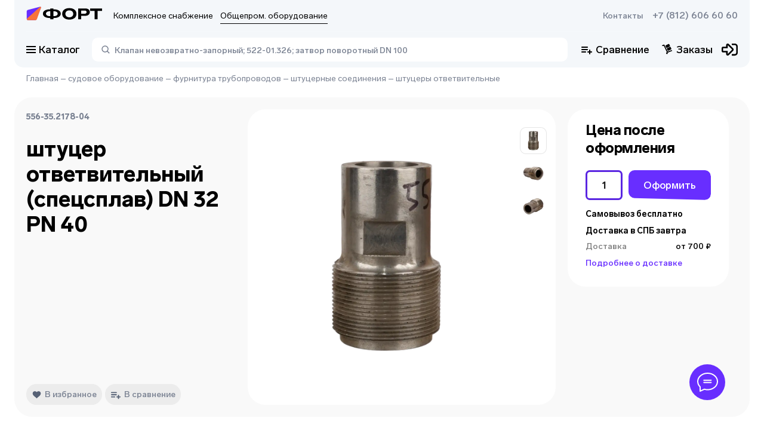

--- FILE ---
content_type: text/html; charset=utf-8
request_url: https://td-fort.ru/product/shtutser_otvetvitelniy_spetssplav_dn_32_pn_40_1030096
body_size: 60165
content:
<!DOCTYPE html><html><head><meta charSet="utf-8"/><link data-n-head="ssr" rel="shortcut icon" type="image/svg+xml" href="/favicon.svg"/><link rel="canonical" href="https://td-fort.ru/product/shtutser_otvetvitelniy_spetssplav_dn_32_pn_40_1030096"/><meta name="viewport" content="width=device-width, initial-scale=1"/><meta name="description" content="штуцер ответвительный (спецсплав) DN 32 PN 40 под заказ. Торговый Дом Форт в Санкт-Петербурге"/><meta name="keywords"/><title>556-35.2178-04 штуцер ответвительный (спецсплав) DN 32 PN 40 под заказ в Санкт-Петербурге</title><script type="application/ld+json">{"@context":"https://schema.org","@type":"WebPage","name":"556-35.2178-04 штуцер ответвительный (спецсплав) DN 32 PN 40 под заказ в Санкт-Петербурге","description":"штуцер ответвительный (спецсплав) DN 32 PN 40 под заказ. Торговый Дом Форт в Санкт-Петербурге","breadcrumb":{"@context":"https://schema.org","@type":"BreadcrumbList","itemListElement":[{"@type":"ListItem","position":1,"item":{"@id":"https://td-fort.ru/","url":"https://td-fort.ru/","name":"Главная"}},{"@type":"ListItem","position":2,"item":{"@id":"https://td-fort.ru/category/sudovoe_oborudovanie_100003","url":"https://td-fort.ru/category/sudovoe_oborudovanie_100003","name":"судовое оборудование"}},{"@type":"ListItem","position":3,"item":{"@id":"https://td-fort.ru/category/furnitura_truboprovodov_100026","url":"https://td-fort.ru/category/furnitura_truboprovodov_100026","name":"фурнитура трубопроводов"}},{"@type":"ListItem","position":4,"item":{"@id":"https://td-fort.ru/category/shts_100109","url":"https://td-fort.ru/category/shts_100109","name":"штуцерные соединения"}},{"@type":"ListItem","position":5,"item":{"@id":"https://td-fort.ru/category/shtutseri_otvetvitelnie_100466","url":"https://td-fort.ru/category/shtutseri_otvetvitelnie_100466","name":"штуцеры ответвительные"}}]},"primaryImageOfPage":"https://pic.td-fort.ru/product_images//formats/product/1030000/1030096/png/650/tdfort.ru_tel-8-812-6066060__1030096_0.png"}</script><script type="application/ld+json">{"@context":"https://schema.org/","@type":"Product","name":"штуцер ответвительный (спецсплав) DN 32 PN 40","description":"","mpn":"556-35.2178-04","productID":1030096,"weight":"0KGM","category":{"@type":"Thing","@id":"https://arm.td-fort.ru/category/shtutseri_otvetvitelnie_100466","name":"штуцеры ответвительные","url":"https://arm.td-fort.ru/category/shtutseri_otvetvitelnie_100466"},"sku":10013303,"image":["https://pic.td-fort.ru/product_images/formats/product/1030000/1030096/png/2000/tdfort.ru_tel-8-812-6066060___1030096_0.png"],"model":"556-35.2178-04","additionalProperty":[{"@type":"https://schema.org/PropertyValue","name":"давление номинальное (PN/Ру)","value":"40","unitCode":"кг/см2"},{"@type":"https://schema.org/PropertyValue","name":"диаметр номинальный (DN/Ду)","value":"32","unitCode":"мм"}],"isSimilarTo":[{"@context":"https://schema.org/","@type":"Product","name":"штуцер ответвительный (спецсплав) DN 10 PN 100","mpn":"556-35.1709","productID":1030093,"weight":"0KGM","category":{"@type":"Thing","@id":"https://arm.td-fort.ru/category/shtutseri_otvetvitelnie_100466","name":"штуцеры ответвительные","url":"https://arm.td-fort.ru/category/shtutseri_otvetvitelnie_100466"},"url":"https://arm.td-fort.ru/product/shtutser_otvetvitelniy_spetssplav_dn_10_pn_100_1030093","image":["https://pic.td-fort.ru/product_images/formats/product/1030000/1030093/png/2000/tdfort.ru_tel-8-812-6066060___1030093_0.png"]},{"@context":"https://schema.org/","@type":"Product","name":"штуцер ответвительный (спецсплав) DN 20 PN 100","mpn":"556-35.1711","productID":1030094,"weight":"0KGM","category":{"@type":"Thing","@id":"https://arm.td-fort.ru/category/shtutseri_otvetvitelnie_100466","name":"штуцеры ответвительные","url":"https://arm.td-fort.ru/category/shtutseri_otvetvitelnie_100466"},"url":"https://arm.td-fort.ru/product/shtutser_otvetvitelniy_spetssplav_dn_20_pn_100_1030094","image":["https://pic.td-fort.ru/product_images/formats/product/1030000/1030094/png/2000/tdfort.ru_tel-8-812-6066060___1030094_0.png"]},{"@context":"https://schema.org/","@type":"Product","name":"штуцер ответвительный (спецсплав) DN 32 PN 100","mpn":"556-35.1713","productID":1030095,"weight":"0KGM","category":{"@type":"Thing","@id":"https://arm.td-fort.ru/category/shtutseri_otvetvitelnie_100466","name":"штуцеры ответвительные","url":"https://arm.td-fort.ru/category/shtutseri_otvetvitelnie_100466"},"url":"https://arm.td-fort.ru/product/shtutser_otvetvitelniy_spetssplav_dn_32_pn_100_1030095","image":["https://pic.td-fort.ru/product_images/formats/product/1030000/1030095/png/2000/tdfort.ru_tel-8-812-6066060___1030095_0.png"]},{"@context":"https://schema.org/","@type":"Product","name":"штуцер ответвительный DN 25 PN 40","mpn":"556-01.100-06","productID":1029207,"weight":"0KGM","category":{"@type":"Thing","@id":"https://arm.td-fort.ru/category/shtutseri_otvetvitelnie_100466","name":"штуцеры ответвительные","url":"https://arm.td-fort.ru/category/shtutseri_otvetvitelnie_100466"},"url":"https://arm.td-fort.ru/product/shtutser_otvetvitelniy_dn_25_pn_40_1029207","image":["https://pic.td-fort.ru/product_images/formats/product/1029200/1029207/png/2000/tdfort.ru_tel-8-812-6066060___1029207_0.png"]},{"@context":"https://schema.org/","@type":"Product","name":"штуцер ответвительный DN 3 PN 40","mpn":"556-35.2541","productID":1030510,"weight":"0KGM","category":{"@type":"Thing","@id":"https://arm.td-fort.ru/category/shtutseri_otvetvitelnie_100466","name":"штуцеры ответвительные","url":"https://arm.td-fort.ru/category/shtutseri_otvetvitelnie_100466"},"url":"https://arm.td-fort.ru/product/shtutser_otvetvitelniy_dn_3_pn_40_1030510"},{"@context":"https://schema.org/","@type":"Product","name":"штуцер ответвительный (бр) вм DN 10 PN 40","mpn":"556-01.102-03","productID":1030069,"weight":"0KGM","category":{"@type":"Thing","@id":"https://arm.td-fort.ru/category/shtutseri_otvetvitelnie_100466","name":"штуцеры ответвительные","url":"https://arm.td-fort.ru/category/shtutseri_otvetvitelnie_100466"},"url":"https://arm.td-fort.ru/product/shtutser_otvetvitelniy_br_vm_dn_10_pn_40_1030069","image":["https://pic.td-fort.ru/product_images/formats/product/1030000/1030069/png/2000/tdfort.ru_tel-8-812-6066060___1030069_0.png"]},{"@context":"https://schema.org/","@type":"Product","name":"штуцер ответвительный DN 25 PN 40","mpn":"556-01.099-06","productID":1029189,"weight":"0KGM","category":{"@type":"Thing","@id":"https://arm.td-fort.ru/category/shtutseri_otvetvitelnie_100466","name":"штуцеры ответвительные","url":"https://arm.td-fort.ru/category/shtutseri_otvetvitelnie_100466"},"url":"https://arm.td-fort.ru/product/shtutser_otvetvitelniy_dn_25_pn_40_1029189","image":[]}],"url":"https://td-fort.ru/product/shtutser_otvetvitelniy_spetssplav_dn_32_pn_40_1030096"}</script><meta name="next-head-count" content="9"/><link rel="preload" href="/_next/static/css/bec98a2425bcb800.css" as="style"/><link rel="stylesheet" href="/_next/static/css/bec98a2425bcb800.css" data-n-g=""/><link rel="preload" href="/_next/static/css/b48a2d331a296f22.css" as="style"/><link rel="stylesheet" href="/_next/static/css/b48a2d331a296f22.css" data-n-p=""/><noscript data-n-css=""></noscript><script defer="" nomodule="" src="/_next/static/chunks/polyfills-c67a75d1b6f99dc8.js"></script><script src="/_next/static/chunks/webpack-edff5586993d2d83.js" defer=""></script><script src="/_next/static/chunks/framework-fc7f7f509568c61c.js" defer=""></script><script src="/_next/static/chunks/main-6a8ccb85edf968d7.js" defer=""></script><script src="/_next/static/chunks/pages/_app-68b3fcde87d81bcd.js" defer=""></script><script src="/_next/static/chunks/6876-b4ed727fd0b4a9d7.js" defer=""></script><script src="/_next/static/chunks/719-04b7ff7ad013553d.js" defer=""></script><script src="/_next/static/chunks/3191-5871730576a78663.js" defer=""></script><script src="/_next/static/chunks/4711-b7451f2f202afb28.js" defer=""></script><script src="/_next/static/chunks/7764-b63567c2dd537118.js" defer=""></script><script src="/_next/static/chunks/3215-5c2b20c8a4aae1dd.js" defer=""></script><script src="/_next/static/chunks/pages/product/%5B...slug%5D-bcff1758baac291c.js" defer=""></script><script src="/_next/static/YE4Zm0dQNZnsSsdYSqiL2/_buildManifest.js" defer=""></script><script src="/_next/static/YE4Zm0dQNZnsSsdYSqiL2/_ssgManifest.js" defer=""></script></head><body><div id="__next" data-reactroot=""><div class="svg-store"><svg xmlns="http://www.w3.org/2000/svg" xmlns:xlink="http://www.w3.org/1999/xlink" aria-hidden="true"><symbol id="fort_icon_big"><svg width="112" height="28" viewBox="0 0 112 28" fill="none" xmlns="http://www.w3.org/2000/svg"><path fill-rule="evenodd" clip-rule="evenodd" d="M13.0965 21.4002L2.787 21.4009C1.61662 21.4004 0.667761 20.4449 0.666866 19.2659L0.664008 8.52641C0.663721 7.44537 1.38898 6.5008 2.42776 6.22929L20.263 1.56766C20.8925 1.40313 21.5351 1.78379 21.6984 2.4179C21.7617 2.66343 21.7451 2.92291 21.6511 3.15827L14.8445 20.2102C14.5576 20.9291 13.8656 21.4001 13.0965 21.4002Z" fill="#682EFF"></path><path fill-rule="evenodd" clip-rule="evenodd" d="M13.5349 21.3997L2.37875 21.3965C1.53331 21.3963 0.848176 20.7057 0.848452 19.854C0.848595 19.4114 1.03755 18.9902 1.36722 18.6976L9.00316 11.9194L20.3469 1.82741C20.7368 1.48048 21.3322 1.51767 21.6766 1.91048C21.9047 2.17067 21.9735 2.53556 21.8561 2.86194L15.7499 19.8355C15.412 20.7746 14.5265 21.3999 13.5349 21.3997Z" fill="#F9733A"></path><path d="M63.625 3.56958C70.0008 3.56958 74.1629 6.89218 74.1629 12.0433C74.1629 17.1945 70.0008 20.5171 63.625 20.5171C57.227 20.5171 53.0871 17.1722 53.0871 12.0433C53.0871 6.89218 57.227 3.56958 63.625 3.56958ZM87.3131 4.12706C91.4308 4.12706 93.8882 6.1117 93.8882 9.3897C93.8882 12.7792 91.2758 14.9422 87.2245 14.9422H81.1143V19.9596H76.6424V4.12706H87.3131ZM111.997 4.12706V7.62806H105.467V19.9596H100.995V7.62806H94.4638V4.12706H111.997ZM40.0541 4.12706L40.0541 5.41544L40.9367 5.41559L40.9365 5.41426L40.9951 5.4145C41.0356 5.41472 41.0761 5.41505 41.1165 5.4155L41.2271 5.41579C47.1406 5.51203 50.9779 7.99295 50.9779 11.7985C50.9779 15.666 47.0147 18.1654 40.9369 18.1827L40.9367 18.1817L40.0541 18.1816L40.0541 19.9596H35.5822L35.5821 18.1818H34.6325L34.6326 18.1827L34.5234 18.1821L34.3972 18.1819C28.4526 18.1003 24.5916 15.6158 24.5916 11.7985C24.5916 7.98122 28.4525 5.49675 34.3969 5.41618L34.3972 5.41579L34.4409 5.41563L34.5683 5.41453L34.6325 5.41426V5.41568H35.5821L35.5822 4.12706H40.0541ZM63.625 6.91448C60.1271 6.91448 57.8026 8.96602 57.8026 12.0433C57.8026 15.0983 60.1271 17.1722 63.625 17.1722C67.1007 17.1722 69.4252 15.1206 69.4252 12.0433C69.4252 8.96602 67.1007 6.91448 63.625 6.91448ZM40.9887 8.17211L40.0541 8.17202V15.4219L40.9916 15.422V15.4247L41.081 15.4236C44.2984 15.3644 46.435 13.9291 46.435 11.7985C46.435 9.64757 44.2574 8.20531 40.9887 8.17211ZM34.5702 8.17222C31.3073 8.20842 29.1345 9.6499 29.1345 11.7985C29.1345 13.9154 31.2437 15.3459 34.4264 15.4222L35.5821 15.4219V8.17226L34.5702 8.17222ZM86.2283 7.15977H81.1143V11.9095H86.2062C88.0658 11.9095 89.1727 11.0399 89.1727 9.5012C89.1727 7.98485 88.1101 7.15977 86.2283 7.15977Z" fill="black"></path></svg></symbol><symbol id="icon-add-to-cart" viewBox="0 0 20 22"><path d="m 13.833008,0.57324225 c -0.5523,0 -1,0.44771895 -1,0.99999995 l 0,3.6152344 -3.4746098,0 c -0.56644,0 -1.0253906,0.4589406 -1.0253906,1.0253906 0,0.56644 0.4589507,1.0253906 1.0253906,1.0253906 l 3.4746098,0 0,3.6152352 c 0,0.5523 0.4477,1 1,1 0.5523,0 1,-0.4477 1,-1 l 0,-3.6152352 3.474609,0 c 0.5664,0 1.025391,-0.4589406 1.025391,-1.0253906 0,-0.56645 -0.458991,-1.0253906 -1.025391,-1.0253906 l -3.474609,0 0,-3.6152344 c 0,-0.552281 -0.4477,-0.99999995 -1,-0.99999995 z M 0.666992,6.3857422 l 0,1.7089845 1.6660156,0 3,6.4863283 -0.7421875,1.376953 1.9003907,0 0.091797,-0.171875 6.2089842,0 c 0.625,0 1.175684,-0.349006 1.458984,-0.878906 l 0.53711,-1 -1.904297,0 -0.0918,0.169922 -5.8496092,0 -1.9746094,-4.2734381 2.8652344,0 0,-1.7089843 -3.6582031,0 -0.7832031,-1.7089844 -2.7246094,0 z m 6,11.6230468 c -0.91667,0 -1.6582031,0.768885 -1.6582031,1.708985 0,0.9402 0.7415331,1.708984 1.6582031,1.708984 0.91667,0 1.6660156,-0.768784 1.6660156,-1.708984 0,-0.9401 -0.7493456,-1.708985 -1.6660156,-1.708985 z m 7.333984,0 c -0.9167,0 -1.658203,0.768885 -1.658203,1.708985 0,0.9402 0.741503,1.708984 1.658203,1.708984 0.9166,0 1.666016,-0.768784 1.666016,-1.708984 0,-0.9401 -0.749416,-1.708985 -1.666016,-1.708985 z"></path></symbol><symbol id="icon-added-to-cart" viewBox="0 0 20 22"><path d="m 18.789513,1.2119172 c -0.2681,0 -0.535928,0.1039281 -0.736328,0.3144531 l -4.851563,5.0957035 c -0.0843,0.0886 -0.225293,0.08765 -0.308592,-0.002 l -1.552735,-1.667969 c -0.3957,-0.4254 -1.065403,-0.431825 -1.4707035,-0.01563 -0.3781,0.3882 -0.386678,1.00369 -0.01758,1.40039 l 3.0410165,3.267578 c 0.0746,0.0802 0.201744,0.08135 0.277343,0.002 l 6.355468,-6.677735 c 0.3738,-0.3927098 0.3738,-1.0096535 0,-1.4023435 C 19.32544,1.3158393 19.057611,1.2119112 18.789511,1.2119112 Z m -18.5957025,4.5332036 0,1.708984 1.6660156,0 3.0000004,6.4863282 -0.742188,1.376953 1.900391,0 0.0918,-0.171875 6.2089835,0 c 0.625,0 1.175684,-0.348906 1.458984,-0.878906 l 0.53711,-1 -1.904297,0 -0.0918,0.169922 -5.8496085,0 -1.97461,-4.2734382 2.865235,0 0,-1.708984 -3.658204,0 -0.783203,-1.708984 -2.724609,0 z m 6,11.6230462 c -0.9166,0 -1.658203,0.768785 -1.658203,1.708985 0,0.9402 0.741603,1.710937 1.658203,1.710937 0.9167,0 1.666016,-0.770737 1.666016,-1.710937 0,-0.9402 -0.749316,-1.708985 -1.666016,-1.708985 z m 7.3339835,0 c -0.916699,0 -1.658203,0.768785 -1.658203,1.708985 0,0.9402 0.741504,1.710937 1.658203,1.710937 0.9166,0 1.666016,-0.770737 1.666016,-1.710937 0,-0.9402 -0.749416,-1.708985 -1.666016,-1.708985 z"></path></symbol><symbol id="fort-logo"><path fill-rule="evenodd" clip-rule="evenodd" d="M29.4719 46.5744L6.27535 46.5759C3.64198 46.5748 1.50703 44.4593 1.50501 41.8489L1.49859 18.071C1.49794 15.6775 3.12978 13.5861 5.46706 12.985L45.5966 2.66379C47.013 2.2995 48.459 3.14231 48.8264 4.54627C48.9687 5.08989 48.9314 5.66442 48.72 6.18551L33.405 43.9397C32.7593 45.5314 31.2025 46.5742 29.4719 46.5744Z" fill="#682EFF"></path><path fill-rule="evenodd" clip-rule="evenodd" d="M30.4546 46.5732L5.35291 46.5662C3.45067 46.5657 1.9091 45.0367 1.90972 43.1511C1.91005 42.1711 2.33519 41.2385 3.07696 40.5905L20.258 25.5833L45.7816 3.23885C46.659 2.47071 47.9985 2.55305 48.7734 3.42276C49.2866 3.99883 49.4416 4.80675 49.1774 5.52936L35.4382 43.11C34.6781 45.1892 32.6856 46.5738 30.4546 46.5732Z" fill="#FF993D"></path><path d="M143.161 7.09619C157.507 7.09619 166.871 14.4527 166.871 25.8577C166.871 37.2627 157.507 44.6191 143.161 44.6191C128.765 44.6191 119.451 37.2133 119.451 25.8577C119.451 14.4527 128.765 7.09619 143.161 7.09619ZM196.46 8.3305C205.725 8.3305 211.254 12.7246 211.254 19.9824C211.254 27.4869 205.376 32.2761 196.26 32.2761H182.512V43.3848H172.45V8.3305H196.46ZM252 8.3305V16.0819H237.305V43.3848H227.243V16.0819H212.549V8.3305H252ZM90.1262 8.3305L90.126 11.1831L92.112 11.1834L92.1116 11.1804L92.2433 11.181C92.3346 11.1815 92.4256 11.1822 92.5165 11.1832L92.7654 11.1838C106.071 11.3969 114.705 16.8898 114.705 25.3156C114.705 33.8785 105.788 39.4123 92.1124 39.4507L92.112 39.4485L90.126 39.4482L90.1262 43.3848H80.0642L80.064 39.4487H77.9274L77.9275 39.4507L77.682 39.4495L77.3979 39.4489C64.0225 39.2682 55.3351 33.7673 55.3351 25.3156C55.3351 16.8639 64.0224 11.3631 77.3974 11.1847L77.3979 11.1838L77.4964 11.1835L77.7831 11.181L77.9274 11.1804V11.1836H80.064L80.0642 8.3305H90.1262ZM143.161 14.502C135.291 14.502 130.061 19.0443 130.061 25.8577C130.061 32.6217 135.291 37.2133 143.161 37.2133C150.981 37.2133 156.212 32.671 156.212 25.8577C156.212 19.0443 150.981 14.502 143.161 14.502ZM92.229 17.2865L90.126 17.2863V33.3381L92.2355 33.3383V33.3442L92.4367 33.3417C99.6758 33.2107 104.483 30.0329 104.483 25.3156C104.483 20.5533 99.5837 17.36 92.229 17.2865ZM77.7871 17.2868C70.4457 17.3669 65.5568 20.5584 65.5568 25.3156C65.5568 30.0025 70.3024 33.1697 77.4636 33.3388L80.064 33.3381V17.2868L77.7871 17.2868ZM194.019 15.0451H182.512V25.5614H193.969C198.153 25.5614 200.644 23.6359 200.644 20.2292C200.644 16.8719 198.253 15.0451 194.019 15.0451Z" fill="black"></path></symbol><symbol id="icon-arrow-down" viewBox="0 0 12 12"><path d="M 1.53125,3.46875 0.46875,4.53125 6,10.060547 11.53125,4.53125 10.46875,3.46875 6,7.9375 1.53125,3.46875 Z"></path></symbol><symbol id="icon-arrow-left" viewBox="0 0 12 12"><path d="M 7.46875 0.46875 L 1.9394531 6 L 7.46875 11.53125 L 8.53125 10.46875 L 4.0625 6 L 8.53125 1.53125 L 7.46875 0.46875 z "></path></symbol><symbol id="icon-arrow-right" viewBox="0 0 12 12"><path d="M 4.53125,0.46875 3.46875,1.53125 7.9375,6 3.46875,10.46875 4.53125,11.53125 10.060547,6 4.53125,0.46875 Z"></path></symbol><symbol id="icon-heart" viewBox="0 0 13 12"><path d="M9.15582 0.75C8.01255 0.75 7.03564 1.5661 6.49891 2.12873C5.96218 1.5661 4.98745 0.75 3.84473 0.75C1.87509 0.75 0.5 2.12491 0.5 4.09304C0.5 6.26165 2.20782 7.66333 3.86 9.01912C4.64 9.65987 5.44727 10.3219 6.06636 11.0561C6.17055 11.179 6.32327 11.25 6.48364 11.25H6.51527C6.67618 11.25 6.82836 11.1784 6.932 11.0561C7.55218 10.3219 8.35891 9.65932 9.13945 9.01912C10.7911 7.66387 12.5 6.2622 12.5 4.09304C12.5 2.12491 11.1249 0.75 9.15582 0.75Z"></path></symbol><symbol id="icon-list" viewBox="0 0 20 20"><svg width="20" height="20" viewBox="0 0 18 18" fill="none" xmlns="http://www.w3.org/2000/svg"><path d="M7 1C7 0.447715 7.44772 0 8 0H17C17.5523 0 18 0.447715 18 1V3C18 3.55228 17.5523 4 17 4H8C7.44771 4 7 3.55228 7 3V1Z" fill="#9D9B9B"></path><path d="M4 9C4 10.1046 3.10457 11 2 11C0.895431 11 0 10.1046 0 9C0 7.89543 0.895431 7 2 7C3.10457 7 4 7.89543 4 9Z" fill="#9D9B9B"></path><path d="M4 16C4 17.1046 3.10457 18 2 18C0.895431 18 0 17.1046 0 16C0 14.8954 0.895431 14 2 14C3.10457 14 4 14.8954 4 16Z" fill="#9D9B9B"></path><rect x="7" y="7" width="11" height="4" rx="1" fill="#9D9B9B"></rect><rect x="7" y="14" width="11" height="4" rx="1" fill="#9D9B9B"></rect><path d="M4 2C4 3.10457 3.10457 4 2 4C0.895431 4 0 3.10457 0 2C0 0.895431 0.895431 0 2 0C3.10457 0 4 0.895431 4 2Z" fill="#9D9B9B"></path></svg></symbol><symbol id="icon-big_list" viewBox="0 0 20 20"><svg width="20" height="20" viewBox="0 0 18 18" fill="none" xmlns="http://www.w3.org/2000/svg"><rect x="7" width="11" height="6" rx="1" fill="#9D9B9B"></rect><rect x="7" y="10" width="11" height="6" rx="1" fill="#9D9B9B"></rect><circle cx="3" cy="3" r="3" fill="#9D9B9B"></circle><circle cx="3" cy="13" r="3" fill="#9D9B9B"></circle></svg></symbol><symbol id="icon-big_panel" viewBox="0 0 20 20"><rect width="8.75" height="8.75" rx="3" fill="#9d9b9b"></rect><rect x="11.25" width="8.75" height="8.75" rx="3" fill="#9d9b9b"></rect><rect y="11.25" width="8.75" height="8.75" rx="3" fill="#9d9b9b"></rect><rect x="11.25" y="11.25" width="8.75" height="8.75" rx="3" fill="#9d9b9b"></rect></symbol><symbol id="icon-panel" viewBox="0 0 20 20"><path d="M0 2C0 0.895432 0.89543 0 2 0H3.67568C4.78025 0 5.67568 0.89543 5.67568 2V3.67568C5.67568 4.78025 4.78025 5.67568 3.67568 5.67568H2C0.895432 5.67568 0 4.78025 0 3.67568V2Z" fill="#9d9b9b"></path><path d="M14.3243 2C14.3243 0.895432 15.2197 0 16.3243 0H18C19.1045 0 20 0.89543 20 2V3.67568C20 4.78025 19.1045 5.67568 18 5.67568H16.3243C15.2197 5.67568 14.3243 4.78025 14.3243 3.67568V2Z" fill="#9d9b9b"></path><path d="M7.16217 2C7.16217 0.895432 8.0576 0 9.16217 0H10.8378C11.9424 0 12.8379 0.89543 12.8379 2V3.67568C12.8379 4.78025 11.9424 5.67568 10.8379 5.67568H9.16217C8.0576 5.67568 7.16217 4.78025 7.16217 3.67568V2Z" fill="#9d9b9b"></path><path d="M0 16.3243C0 15.2198 0.89543 14.3243 2 14.3243H3.67568C4.78025 14.3243 5.67568 15.2198 5.67568 16.3243V18C5.67568 19.1046 4.78025 20 3.67568 20H2C0.895432 20 0 19.1046 0 18V16.3243Z" fill="#9d9b9b"></path><path d="M14.3243 16.3243C14.3243 15.2198 15.2197 14.3243 16.3243 14.3243H18C19.1045 14.3243 20 15.2198 20 16.3243V18C20 19.1046 19.1045 20 18 20H16.3243C15.2197 20 14.3243 19.1046 14.3243 18V16.3243Z" fill="#9d9b9b"></path><path d="M7.16217 16.3243C7.16217 15.2198 8.0576 14.3243 9.16217 14.3243H10.8378C11.9424 14.3243 12.8379 15.2198 12.8379 16.3243V18C12.8379 19.1046 11.9424 20 10.8379 20H9.16217C8.0576 20 7.16217 19.1046 7.16217 18V16.3243Z" fill="#9d9b9b"></path><path d="M0 9.16214C0 8.05757 0.89543 7.16214 2 7.16214H3.67568C4.78025 7.16214 5.67568 8.05757 5.67568 9.16214V10.8378C5.67568 11.9424 4.78025 12.8378 3.67568 12.8378H2C0.895432 12.8378 0 11.9424 0 10.8378V9.16214Z" fill="#9d9b9b"></path><path d="M14.3243 9.16214C14.3243 8.05757 15.2197 7.16214 16.3243 7.16214H18C19.1045 7.16214 20 8.05757 20 9.16214V10.8378C20 11.9424 19.1045 12.8378 18 12.8378H16.3243C15.2197 12.8378 14.3243 11.9424 14.3243 10.8378V9.16214Z" fill="#9d9b9b"></path><path d="M7.16217 9.16214C7.16217 8.05757 8.0576 7.16214 9.16217 7.16214H10.8378C11.9424 7.16214 12.8379 8.05757 12.8379 9.16214V10.8378C12.8379 11.9424 11.9424 12.8378 10.8379 12.8378H9.16217C8.0576 12.8378 7.16217 11.9424 7.16217 10.8378V9.16214Z" fill="#9d9b9b"></path></symbol><symbol id="icon-favorite" viewBox="0 0 14 11"><path d="M10.1558 2.75C9.01255 2.75 8.03564 3.5661 7.49891 4.12873C6.96218 3.5661 5.98745 2.75 4.84473 2.75C2.87509 2.75 1.5 4.12491 1.5 6.09304C1.5 8.26165 3.20782 9.66333 4.86 11.0191C5.64 11.6599 6.44727 12.3219 7.06636 13.0561C7.17055 13.179 7.32327 13.25 7.48364 13.25H7.51527C7.67618 13.25 7.82836 13.1784 7.932 13.0561C8.55218 12.3219 9.35891 11.6593 10.1395 11.0191C11.7911 9.66387 13.5 8.2622 13.5 6.09304C13.5 4.12491 12.1249 2.75 10.1558 2.75V2.75Z" fill="white"></path></symbol><symbol id="like-icon" viewBox="0 0 15 15"><path d="M0.945604 5.43517C0.97673 5.18616 1.18761 4.9988 1.43855 4.9972L2.49672 4.99043C2.77411 4.98865 2.99992 5.21302 2.99992 5.49042V13H0.566392C0.265643 13 0.0329489 12.7364 0.0702522 12.438L0.945604 5.43517ZM14.6666 6.70068C14.6666 6.79892 14.6521 6.89662 14.6236 6.99063L12.7427 13.199C12.6022 13.6625 12.1498 13.9588 11.6688 13.9022L4 13V5.18581C4 5.05826 4.04875 4.93552 4.13627 4.84273L8.13213 0.606321C8.29666 0.431883 8.52584 0.333008 8.76563 0.333008C9.37072 0.333008 9.79139 0.934908 9.58342 1.50315L8.71 3.88971C8.66774 4.01497 8.65596 4.1485 8.67562 4.27923C8.69528 4.40996 8.74582 4.53412 8.82305 4.64141C8.90028 4.7487 9.00198 4.83604 9.11971 4.89618C9.23743 4.95631 9.3678 4.98752 9.5 4.98721H13.6666C14.2189 4.98721 14.6666 5.43492 14.6666 5.98721V6.70068Z"></path></symbol><clipPath id="add-product-button" clipPathUnits="userSpaceOnUse"><path d="M36 7C36 3.13401 32.866 0 29 0H7C3.13401 0 0 3.13401 0 7V26.2306C0 29.4989 2.26163 32.3322 5.44865 33.0565L27.4487 38.0565C31.829 39.052 36 35.7226 36 31.2306V7Z"></path></clipPath><symbol id="stories_circle"><g><ellipse class="circle" ry="27" rx="27" cy="28" cx="28" stroke-width="2" fill="transparent"></ellipse></g></symbol><symbol id="stories_circle_big"><g><ellipse class="circle" ry="40" rx="40" cy="40" cx="40" stroke-width="2" fill="transparent"></ellipse></g></symbol><symbol id="star_grey"><path d="M7.12885 0.545576C7.51136 -0.133069 8.48864 -0.13307 8.87115 0.545575L10.6319 3.66947C10.7746 3.92265 11.0204 4.10122 11.3053 4.1587L14.8204 4.86794C15.584 5.02202 15.886 5.95147 15.3588 6.52497L12.9319 9.16489C12.7352 9.37884 12.6413 9.66777 12.6747 9.95648L13.0864 13.5187C13.1758 14.2926 12.3852 14.867 11.6768 14.5428L8.41616 13.0505C8.1519 12.9295 7.8481 12.9295 7.58384 13.0505L4.32318 14.5428C3.61482 14.867 2.82419 14.2926 2.91362 13.5187L3.32532 9.95648C3.35869 9.66777 3.26481 9.37884 3.06812 9.16489L0.641221 6.52497C0.113994 5.95147 0.415988 5.02202 1.17962 4.86794L4.69473 4.1587C4.97961 4.10122 5.22539 3.92265 5.36809 3.66947L7.12885 0.545576Z" fill="#DADADA"></path></symbol><symbol id="star_orange"><path d="M7.12885 0.545576C7.51136 -0.133069 8.48864 -0.13307 8.87115 0.545575L10.6319 3.66947C10.7746 3.92265 11.0204 4.10122 11.3053 4.1587L14.8204 4.86794C15.584 5.02202 15.886 5.95147 15.3588 6.52497L12.9319 9.16489C12.7352 9.37884 12.6413 9.66777 12.6747 9.95648L13.0864 13.5187C13.1758 14.2926 12.3852 14.867 11.6768 14.5428L8.41616 13.0505C8.1519 12.9295 7.8481 12.9295 7.58384 13.0505L4.32318 14.5428C3.61482 14.867 2.82419 14.2926 2.91362 13.5187L3.32532 9.95648C3.35869 9.66777 3.26481 9.37884 3.06812 9.16489L0.641221 6.52497C0.113994 5.95147 0.415988 5.02202 1.17962 4.86794L4.69473 4.1587C4.97961 4.10122 5.22539 3.92265 5.36809 3.66947L7.12885 0.545576Z" fill="#F9733A"></path></symbol><symbol id="address_mark"><path d="M6.99992 0.833496C3.3142 0.833496 0.333252 3.70266 0.333252 7.25016C0.333252 12.0627 6.99992 19.1668 6.99992 19.1668C6.99992 19.1668 13.6666 12.0627 13.6666 7.25016C13.6666 3.70266 10.6856 0.833496 6.99992 0.833496ZM6.99992 9.54183C6.36845 9.54183 5.76285 9.30039 5.31633 8.87062C4.86982 8.44085 4.61897 7.85795 4.61897 7.25016C4.61897 6.64238 4.86982 6.05948 5.31633 5.62971C5.76285 5.19994 6.36845 4.9585 6.99992 4.9585C7.63139 4.9585 8.23699 5.19994 8.68351 5.62971C9.13002 6.05948 9.38087 6.64238 9.38087 7.25016C9.38087 7.85795 9.13002 8.44085 8.68351 8.87062C8.23699 9.30039 7.63139 9.54183 6.99992 9.54183Z" fill="black"></path></symbol><symbol id="address_mark_purple"><path d="M4 0.5C1.78857 0.5 0 2.2215 0 4.35C0 7.2375 4 11.5 4 11.5C4 11.5 8 7.2375 8 4.35C8 2.2215 6.21143 0.5 4 0.5ZM4 5.725C3.62112 5.725 3.25776 5.58013 2.98985 5.32227C2.72194 5.06441 2.57143 4.71467 2.57143 4.35C2.57143 3.98533 2.72194 3.63559 2.98985 3.37773C3.25776 3.11987 3.62112 2.975 4 2.975C4.37888 2.975 4.74224 3.11987 5.01015 3.37773C5.27806 3.63559 5.42857 3.98533 5.42857 4.35C5.42857 4.71467 5.27806 5.06441 5.01015 5.32227C4.74224 5.58013 4.37888 5.725 4 5.725Z" fill="#682EFF"></path></symbol><symbol id="clock_mark"><circle cx="9" cy="9" r="9" fill="black"></circle><path fill-rule="evenodd" clip-rule="evenodd" d="M9.69216 4.15332H7.61523V10.3841H8.30775V10.3849H13.8462V8.30798H9.69216V4.15332Z" fill="#F4F7FA"></path></symbol><symbol id="location"><path d="M4 0.5C1.78857 0.5 0 2.2215 0 4.35C0 7.2375 4 11.5 4 11.5C4 11.5 8 7.2375 8 4.35C8 2.2215 6.21143 0.5 4 0.5ZM4 5.725C3.62112 5.725 3.25776 5.58013 2.98985 5.32227C2.72194 5.06441 2.57143 4.71467 2.57143 4.35C2.57143 3.98533 2.72194 3.63559 2.98985 3.37773C3.25776 3.11987 3.62112 2.975 4 2.975C4.37888 2.975 4.74224 3.11987 5.01015 3.37773C5.27806 3.63559 5.42857 3.98533 5.42857 4.35C5.42857 4.71467 5.27806 5.06441 5.01015 5.32227C4.74224 5.58013 4.37888 5.725 4 5.725Z" fill="black"></path></symbol><symbol id="phone_mark"><path d="M17.3905 13.857C17.3505 13.6093 17.1952 13.3977 16.9626 13.2719L13.5222 11.2449L13.4939 11.229C13.3496 11.1568 13.1903 11.1198 13.029 11.121C12.7408 11.121 12.4655 11.2302 12.2745 11.4217L11.259 12.4377C11.2156 12.4789 11.074 12.5387 11.031 12.5409C11.0193 12.5399 9.8495 12.4557 7.69598 10.3019C5.5463 8.1527 5.4551 6.97934 5.45438 6.97934C5.45558 6.91934 5.51462 6.77822 5.55662 6.73454L6.42254 5.86886C6.72758 5.5631 6.81902 5.05622 6.63806 4.66358L4.72574 1.06526C4.58678 0.779179 4.31678 0.602539 4.01726 0.602539C3.80534 0.602539 3.60086 0.690379 3.44102 0.849979L1.08062 3.2051C0.854298 3.43022 0.659418 3.82382 0.616938 4.14062C0.596298 4.29206 0.177498 7.90694 5.1335 12.8637C9.34094 17.0706 12.6217 17.3975 13.5277 17.3975C13.6381 17.3989 13.7484 17.3932 13.858 17.3805C14.1738 17.3382 14.5669 17.1438 14.7918 16.9185L17.1503 14.5602C17.3428 14.3668 17.4306 14.1112 17.3905 13.857Z" fill="black"></path></symbol><symbol id="close_icon"><path opacity="0.9" fill-rule="evenodd" clip-rule="evenodd" d="M1.99799 8.9413L3.05865 10.002L6.00002 7.06059L8.94137 10.0019L10.002 8.94128L7.06068 5.99993L10.0021 3.05851L8.94145 1.99785L6.00002 4.93927L3.05857 1.99782L1.99791 3.05848L4.93936 5.99993L1.99799 8.9413Z" fill="#7A8292"></path></symbol><symbol id="purple_heart"><path d="M41.0386 0C38.0062 0 35.2261 0.973894 32.7755 2.89469C30.4262 4.73617 28.862 7.08164 27.9412 8.78717C27.0203 7.08153 25.4562 4.73617 23.1068 2.89469C20.6563 0.973894 17.8761 0 14.8438 0C6.3815 0 0 7.01515 0 16.3179C0 26.3681 7.96138 33.2444 20.0139 43.654C22.0605 45.4218 24.3804 47.4256 26.7917 49.5626C27.1095 49.8447 27.5177 50 27.9412 50C28.3647 50 28.7729 49.8447 29.0907 49.5627C31.5022 47.4253 33.8219 45.4217 35.8698 43.6529C47.921 33.2444 55.8824 26.3681 55.8824 16.3179C55.8824 7.01515 49.5009 0 41.0386 0Z" fill="url(#paint0_linear)"></path><defs><linearGradient id="paint0_linear" x1="12" y1="7.69867e-07" x2="56" y2="45" gradientUnits="userSpaceOnUse"><stop stop-color="white"></stop><stop offset="1" stop-color="white" stop-opacity="0"></stop></linearGradient></defs></symbol><symbol id="show_password_icon"><g><path d="M18.4028 9.49544C17.7162 8.04895 16.8992 6.86926 15.9517 5.95637L14.9579 6.95012C15.7683 7.72454 16.4741 8.73762 17.0845 9.99934C15.4595 13.3626 13.1528 14.9603 10.0005 14.9603C9.05426 14.9603 8.18271 14.8146 7.38583 14.5232L6.30907 15.5999C7.41584 16.111 8.64631 16.3665 10.0005 16.3665C13.7544 16.3665 16.5552 14.4115 18.4028 10.5013C18.4771 10.344 18.5156 10.1723 18.5156 9.99837C18.5156 9.82445 18.4771 9.65269 18.4028 9.49544ZM17.1612 3.23294L16.3286 2.39934C16.3141 2.38481 16.2969 2.37329 16.2779 2.36543C16.2589 2.35756 16.2386 2.35352 16.2181 2.35352C16.1975 2.35352 16.1772 2.35756 16.1582 2.36543C16.1393 2.37329 16.122 2.38481 16.1075 2.39934L13.9714 4.5345C12.7936 3.93294 11.47 3.63215 10.0005 3.63215C6.24657 3.63215 3.44579 5.58723 1.59814 9.49739C1.52387 9.65465 1.48535 9.8264 1.48535 10.0003C1.48535 10.1742 1.52387 10.346 1.59814 10.5032C2.33629 12.0579 3.22496 13.3041 4.26415 14.2417L2.19735 16.3079C2.16807 16.3372 2.15163 16.377 2.15163 16.4184C2.15163 16.4598 2.16807 16.4995 2.19735 16.5288L3.03114 17.3626C3.06044 17.3919 3.10017 17.4084 3.14159 17.4084C3.18301 17.4084 3.22274 17.3919 3.25204 17.3626L17.1612 3.45403C17.1758 3.43952 17.1873 3.42229 17.1951 3.40332C17.203 3.38435 17.207 3.36402 17.207 3.34348C17.207 3.32295 17.203 3.30262 17.1951 3.28365C17.1873 3.26468 17.1758 3.24745 17.1612 3.23294ZM2.91649 9.99934C4.54345 6.63606 6.85009 5.0384 10.0005 5.0384C11.0657 5.0384 12.0343 5.22122 12.913 5.5929L11.5399 6.96594C10.8897 6.619 10.1451 6.49023 9.41611 6.59865C8.68711 6.70707 8.01224 7.04692 7.49109 7.56808C6.96993 8.08923 6.63008 8.76409 6.52166 9.4931C6.41325 10.2221 6.54201 10.9667 6.88896 11.6169L5.25966 13.2462C4.3579 12.4503 3.58056 11.372 2.91649 9.99934ZM7.73485 9.99934C7.7352 9.65494 7.81677 9.31547 7.97296 9.00852C8.12915 8.70156 8.35554 8.43578 8.63374 8.23276C8.91195 8.02974 9.23412 7.89521 9.57409 7.84009C9.91405 7.78497 10.2622 7.81083 10.5903 7.91555L7.83857 10.6673C7.76959 10.4514 7.73461 10.226 7.73485 9.99934Z" fill="#7A8292"></path><path d="M9.92226 12.1869C9.85468 12.1869 9.78808 12.1838 9.72207 12.1777L8.69043 13.2094C9.31092 13.447 9.98695 13.4998 10.6368 13.3614C11.2867 13.223 11.8825 12.8993 12.3524 12.4295C12.8222 11.9597 13.1459 11.3638 13.2843 10.714C13.4226 10.0641 13.3698 9.38807 13.1322 8.76758L12.1006 9.79922C12.1066 9.86523 12.1098 9.93183 12.1098 9.99941C12.1099 10.2867 12.0534 10.5712 11.9436 10.8367C11.8337 11.1022 11.6726 11.3434 11.4694 11.5465C11.2662 11.7497 11.025 11.9108 10.7596 12.0207C10.4941 12.1306 10.2096 12.1871 9.92226 12.1869Z" fill="#7A8292"></path></g></symbol><symbol id="order_status_icon_0"><path d="M6.25 20.4154H9.08333" stroke="#F9733A" stroke-width="2.125" stroke-linecap="round" stroke-linejoin="round"></path><path d="M17.5833 24.6667H4.83333C3.26792 24.6667 2 23.3988 2 21.8333V8.47275C2 8.09025 2.07792 7.71058 2.22808 7.35925L3.78358 3.71983C4.22983 2.67717 5.25408 2 6.38883 2H20.2778C21.4126 2 22.4368 2.67717 22.8831 3.71983L24.4386 7.35925C24.5888 7.712 24.6667 8.09025 24.6667 8.47275V13.475" stroke="#F9733A" stroke-width="2.125" stroke-linecap="round" stroke-linejoin="round"></path><path d="M13.3333 2V8.29" stroke="#F9733A" stroke-width="2.125" stroke-linecap="round" stroke-linejoin="round"></path><path d="M24.6525 8.29036H2" stroke="#F9733A" stroke-width="2.125" stroke-linecap="round" stroke-linejoin="round"></path><path d="M28.26 15.4086C31.0262 18.1749 31.0262 22.6598 28.26 25.426C25.4938 28.1922 21.0088 28.1922 18.2426 25.426C15.4764 22.6598 15.4764 18.1749 18.2426 15.4086C21.0088 12.6424 25.4938 12.6424 28.26 15.4086" stroke="#F9733A" stroke-width="2.125" stroke-linecap="round" stroke-linejoin="round"></path><path d="M22.3516 17.9141L24.8562 20.4187L22.3516 22.9234" stroke="#F9733A" stroke-width="2.125" stroke-linecap="round" stroke-linejoin="round"></path></symbol><symbol id="order_status_icon_1"><path d="M6.25 20.4154H9.08333" stroke="#F9733A" stroke-width="2.125" stroke-linecap="round" stroke-linejoin="round"></path><path d="M17.5833 24.6667H4.83333C3.26792 24.6667 2 23.3988 2 21.8333V8.47275C2 8.09025 2.07792 7.71058 2.22808 7.35925L3.78358 3.71983C4.22983 2.67717 5.25408 2 6.38883 2H20.2778C21.4126 2 22.4368 2.67717 22.8831 3.71983L24.4386 7.35925C24.5888 7.712 24.6667 8.09025 24.6667 8.47275V13.475" stroke="#F9733A" stroke-width="2.125" stroke-linecap="round" stroke-linejoin="round"></path><path d="M13.3333 2V8.29" stroke="#F9733A" stroke-width="2.125" stroke-linecap="round" stroke-linejoin="round"></path><path d="M24.6525 8.29036H2" stroke="#F9733A" stroke-width="2.125" stroke-linecap="round" stroke-linejoin="round"></path><path d="M28.26 15.4086C31.0262 18.1749 31.0262 22.6598 28.26 25.426C25.4938 28.1922 21.0088 28.1922 18.2426 25.426C15.4764 22.6598 15.4764 18.1749 18.2426 15.4086C21.0088 12.6424 25.4938 12.6424 28.26 15.4086" stroke="#F9733A" stroke-width="2.125" stroke-linecap="round" stroke-linejoin="round"></path><path d="M22.3516 17.9141L24.8562 20.4187L22.3516 22.9234" stroke="#F9733A" stroke-width="2.125" stroke-linecap="round" stroke-linejoin="round"></path></symbol><symbol id="order_status_icon_2"><path d="M6.25 20.4154H9.08333" stroke="#F9733A" stroke-width="2.125" stroke-linecap="round" stroke-linejoin="round"></path><path d="M17.5833 24.6667H4.83333C3.26792 24.6667 2 23.3988 2 21.8333V8.47275C2 8.09025 2.07792 7.71058 2.22808 7.35925L3.78358 3.71983C4.22983 2.67717 5.25408 2 6.38883 2H20.2778C21.4126 2 22.4368 2.67717 22.8831 3.71983L24.4386 7.35925C24.5888 7.712 24.6667 8.09025 24.6667 8.47275V13.475" stroke="#F9733A" stroke-width="2.125" stroke-linecap="round" stroke-linejoin="round"></path><path d="M13.3333 2V8.29" stroke="#F9733A" stroke-width="2.125" stroke-linecap="round" stroke-linejoin="round"></path><path d="M24.6525 8.29036H2" stroke="#F9733A" stroke-width="2.125" stroke-linecap="round" stroke-linejoin="round"></path><path d="M28.26 15.4086C31.0262 18.1749 31.0262 22.6598 28.26 25.426C25.4938 28.1922 21.0088 28.1922 18.2426 25.426C15.4764 22.6598 15.4764 18.1749 18.2426 15.4086C21.0088 12.6424 25.4938 12.6424 28.26 15.4086" stroke="#F9733A" stroke-width="2.125" stroke-linecap="round" stroke-linejoin="round"></path><path d="M22.3516 17.9141L24.8562 20.4187L22.3516 22.9234" stroke="#F9733A" stroke-width="2.125" stroke-linecap="round" stroke-linejoin="round"></path></symbol><symbol id="order_status_icon_3"><path d="M6.25 20.4154H9.08333" stroke="#F9733A" stroke-width="2.125" stroke-linecap="round" stroke-linejoin="round"></path><path d="M17.5833 24.6667H4.83333C3.26792 24.6667 2 23.3988 2 21.8333V8.47275C2 8.09025 2.07792 7.71058 2.22808 7.35925L3.78358 3.71983C4.22983 2.67717 5.25408 2 6.38883 2H20.2778C21.4126 2 22.4368 2.67717 22.8831 3.71983L24.4386 7.35925C24.5888 7.712 24.6667 8.09025 24.6667 8.47275V13.475" stroke="#F9733A" stroke-width="2.125" stroke-linecap="round" stroke-linejoin="round"></path><path d="M13.3333 2V8.29" stroke="#F9733A" stroke-width="2.125" stroke-linecap="round" stroke-linejoin="round"></path><path d="M24.6525 8.29036H2" stroke="#F9733A" stroke-width="2.125" stroke-linecap="round" stroke-linejoin="round"></path><path d="M28.26 15.4086C31.0262 18.1749 31.0262 22.6598 28.26 25.426C25.4938 28.1922 21.0088 28.1922 18.2426 25.426C15.4764 22.6598 15.4764 18.1749 18.2426 15.4086C21.0088 12.6424 25.4938 12.6424 28.26 15.4086" stroke="#F9733A" stroke-width="2.125" stroke-linecap="round" stroke-linejoin="round"></path><path d="M22.3516 17.9141L24.8562 20.4187L22.3516 22.9234" stroke="#F9733A" stroke-width="2.125" stroke-linecap="round" stroke-linejoin="round"></path></symbol><symbol id="order_status_icon_4"><path d="M6.25 20.4154H9.08333" stroke="#37E27F" stroke-width="2.125" stroke-linecap="round" stroke-linejoin="round"></path><path d="M17.5833 24.6667H4.83333C3.26792 24.6667 2 23.3988 2 21.8333V8.47275C2 8.09025 2.07792 7.71058 2.22808 7.35925L3.78358 3.71983C4.22983 2.67717 5.25408 2 6.38883 2H20.2778C21.4126 2 22.4368 2.67717 22.8831 3.71983L24.4386 7.35925C24.5888 7.712 24.6667 8.09025 24.6667 8.47275V13.475" stroke="#37E27F" stroke-width="2.125" stroke-linecap="round" stroke-linejoin="round"></path><path d="M13.3333 2V8.29" stroke="#37E27F" stroke-width="2.125" stroke-linecap="round" stroke-linejoin="round"></path><path d="M24.6525 8.29036H2" stroke="#37E27F" stroke-width="2.125" stroke-linecap="round" stroke-linejoin="round"></path><path d="M28.26 15.4086C31.0262 18.1749 31.0262 22.6598 28.26 25.426C25.4938 28.1922 21.0088 28.1922 18.2426 25.426C15.4764 22.6598 15.4764 18.1749 18.2426 15.4086C21.0088 12.6424 25.4938 12.6424 28.26 15.4086" stroke="#37E27F" stroke-width="2.125" stroke-linecap="round" stroke-linejoin="round"></path><path d="M26.2894 19L22.3578 22.9316L20 20.5723" stroke="#37E27F" stroke-width="2.12287" stroke-linecap="round" stroke-linejoin="round"></path></symbol><symbol id="order_status_icon_2"><path d="M6.25 20.4154H9.08333" stroke="#682EFF" stroke-width="2.125" stroke-linecap="round" stroke-linejoin="round"></path><path d="M17.5833 24.6667H4.83333C3.26792 24.6667 2 23.3988 2 21.8333V8.47275C2 8.09025 2.07792 7.71058 2.22808 7.35925L3.78358 3.71983C4.22983 2.67717 5.25408 2 6.38883 2H20.2778C21.4126 2 22.4368 2.67717 22.8831 3.71983L24.4386 7.35925C24.5888 7.712 24.6667 8.09025 24.6667 8.47275V13.475" stroke="#682EFF" stroke-width="2.125" stroke-linecap="round" stroke-linejoin="round"></path><path d="M13.3333 2V8.29" stroke="#682EFF" stroke-width="2.125" stroke-linecap="round" stroke-linejoin="round"></path><path d="M24.6525 8.29036H2" stroke="#682EFF" stroke-width="2.125" stroke-linecap="round" stroke-linejoin="round"></path><path d="M28.26 15.4086C31.0262 18.1749 31.0262 22.6598 28.26 25.426C25.4938 28.1922 21.0088 28.1922 18.2426 25.426C15.4764 22.6598 15.4764 18.1749 18.2426 15.4086C21.0088 12.6424 25.4938 12.6424 28.26 15.4086" stroke="#682EFF" stroke-width="2.125" stroke-linecap="round" stroke-linejoin="round"></path><path d="M25.8645 20.863H23V18" stroke="#682EFF" stroke-width="2.12287" stroke-linecap="round" stroke-linejoin="round"></path></symbol><symbol id="order_status_icon_5"><path d="M6.25 20.4154H9.08333" stroke="#F13434" stroke-width="2.125" stroke-linecap="round" stroke-linejoin="round"></path><path d="M17.5833 24.6667H4.83333C3.26792 24.6667 2 23.3988 2 21.8333V8.47275C2 8.09025 2.07792 7.71058 2.22808 7.35925L3.78358 3.71983C4.22983 2.67717 5.25408 2 6.38883 2H20.2778C21.4126 2 22.4368 2.67717 22.8831 3.71983L24.4386 7.35925C24.5888 7.712 24.6667 8.09025 24.6667 8.47275V13.475" stroke="#F13434" stroke-width="2.125" stroke-linecap="round" stroke-linejoin="round"></path><path d="M13.3333 2V8.29" stroke="#F13434" stroke-width="2.125" stroke-linecap="round" stroke-linejoin="round"></path><path d="M24.6525 8.29036H2" stroke="#F13434" stroke-width="2.125" stroke-linecap="round" stroke-linejoin="round"></path><path d="M28.26 15.4086C31.0262 18.1749 31.0262 22.6598 28.26 25.426C25.4938 28.1922 21.0088 28.1922 18.2426 25.426C15.4764 22.6598 15.4764 18.1749 18.2426 15.4086C21.0088 12.6424 25.4938 12.6424 28.26 15.4086" stroke="#F13434" stroke-width="2.125" stroke-linecap="round" stroke-linejoin="round"></path><path d="M19 24.4915L27.4915 16" stroke="#F13434" stroke-width="2.12287" stroke-linecap="round" stroke-linejoin="round"></path></symbol><symbol id="circle_question_white"><g opacity="0.5"><path d="M13.076 7.70284C13.076 6.88905 12.7863 6.24077 12.207 5.75801C11.6277 5.27525 10.8553 5.04077 9.90358 5.04077C8.68979 5.04077 7.62772 5.50974 6.48289 6.51663L7.54496 7.77181C8.55186 7.01319 9.11738 6.70974 9.83462 6.70974C10.6208 6.70974 11.145 7.10974 11.145 7.73043C11.145 8.24077 10.8691 8.53043 10.2208 9.06836L9.97255 9.27526C8.6622 10.4339 8.63462 10.6546 8.60703 11.7442V12.0339H10.1932L10.2346 11.7718C10.3312 11.2339 10.5794 10.9856 11.3381 10.3373C11.7932 9.93732 12.1243 9.63388 12.345 9.41319C12.5794 9.1787 12.7588 8.93043 12.8829 8.66836C13.007 8.3925 13.076 8.07526 13.076 7.70284ZM10.4139 13.0684H8.45531V15.0684H10.4139V13.0684Z" fill="white"></path><circle cx="10" cy="10" r="9.31034" stroke="white" stroke-width="1.37931"></circle></g></symbol><symbol id="circle_question_black"><g opacity="0.3"><path d="M13.076 7.70284C13.076 6.88905 12.7863 6.24077 12.207 5.75801C11.6277 5.27525 10.8553 5.04077 9.90358 5.04077C8.68979 5.04077 7.62772 5.50974 6.48289 6.51663L7.54496 7.77181C8.55186 7.01319 9.11738 6.70974 9.83462 6.70974C10.6208 6.70974 11.145 7.10974 11.145 7.73043C11.145 8.24077 10.8691 8.53043 10.2208 9.06836L9.97255 9.27526C8.6622 10.4339 8.63462 10.6546 8.60703 11.7442V12.0339H10.1932L10.2346 11.7718C10.3312 11.2339 10.5794 10.9856 11.3381 10.3373C11.7932 9.93732 12.1243 9.63388 12.345 9.41319C12.5794 9.1787 12.7588 8.93043 12.8829 8.66836C13.007 8.3925 13.076 8.07526 13.076 7.70284ZM10.4139 13.0684H8.45531V15.0684H10.4139V13.0684Z" fill="black"></path><circle cx="10" cy="10" r="9.31034" stroke="black" stroke-width="1.37931"></circle></g></symbol><symbol id="mountain_icon"><path fill-rule="evenodd" clip-rule="evenodd" d="M12.831 3.80192C13.7745 3.80192 14.5393 3.03707 14.5393 2.09359C14.5393 1.1501 13.7745 0.385254 12.831 0.385254C11.8875 0.385254 11.1226 1.1501 11.1226 2.09359C11.1226 3.03707 11.8875 3.80192 12.831 3.80192ZM4.50123 3.81038C4.8212 2.9346 6.05981 2.9346 6.37978 3.81037L9.28593 11.7647L11.3476 8.53769C11.7409 7.92221 12.6398 7.9222 13.033 8.53769L16.1189 13.3678C16.5442 14.0334 16.0661 14.9062 15.2762 14.9062H9.10443C9.08741 14.9062 9.07053 14.9058 9.0538 14.905C9.03722 14.9058 9.02051 14.9062 9.00368 14.9062H1.87734C1.18273 14.9062 0.699697 14.2154 0.938064 13.563L4.50123 3.81038Z" fill="white"></path></symbol><symbol id="T_letter_icon"><path d="M16 0V4.87168H15.5271C15.2469 3.74779 14.936 2.94248 14.5944 2.45575C14.2529 1.96018 13.7843 1.56637 13.1888 1.27434C12.856 1.11504 12.2737 1.0354 11.4417 1.0354H10.1149V14.9204C10.1149 15.8407 10.1631 16.4159 10.2594 16.646C10.3645 16.8761 10.5616 17.0796 10.8506 17.2566C11.1483 17.4248 11.5512 17.5089 12.0591 17.5089H12.6502V18H3.32348V17.5089H3.91461C4.43131 17.5089 4.84729 17.4159 5.16256 17.2301C5.39026 17.1062 5.56979 16.8938 5.70115 16.5929C5.79748 16.3805 5.84565 15.823 5.84565 14.9204V1.0354H4.55829C3.35851 1.0354 2.48714 1.29204 1.94417 1.80531C1.18227 2.52212 0.700602 3.54425 0.499179 4.87168H0V0H16Z" fill="white"></path></symbol><symbol id="dialog_icon"><rect width="17" height="12" rx="3.5" fill="white"></rect><path d="M9.99971 15C9.99968 15.4121 9.5293 15.6472 9.1997 15.4L3.19994 10.9C2.81554 10.6117 3.01945 10 3.49995 10L9.49997 10C9.77612 10 9.99999 10.2239 9.99997 10.5L9.99971 15Z" fill="white"></path></symbol><symbol id="box_icon"><path d="M874.24 320.853333a8.106667 8.106667 0 0 1 0-3.413333 7.253333 7.253333 0 0 1 0-2.986667v-3.84l-2.56-6.4a20.48 20.48 0 0 0-3.84-4.693333l-3.84-3.413333h-2.133333l-168.106667-106.24-158.72-98.133334a36.266667 36.266667 0 0 0-12.373333-6.4h-3.413334a34.986667 34.986667 0 0 0-11.52 0h-4.266666a48.213333 48.213333 0 0 0-14.08 5.546667L170.666667 289.28l-3.84 2.986667-3.84 3.413333-4.266667 2.986667-2.133333 2.56-2.56 6.4v6.4a29.44 29.44 0 0 0 0 8.533333v372.48a42.666667 42.666667 0 0 0 20.053333 36.266667l320 197.973333 6.4 2.56h3.413333a36.693333 36.693333 0 0 0 22.186667 0h3.413333l6.4-2.56L853.333333 734.293333a42.666667 42.666667 0 0 0 20.053334-36.266666V325.546667s0.853333-2.986667 0.853333-4.693334zM512 177.92l75.946667 46.933333-238.506667 147.626667-76.373333-46.933333z m-42.666667 640l-234.666666-143.36V401.92l234.666666 145.066667z m42.666667-346.026667l-81.493333-49.066666 238.506666-148.053334 81.92 50.773334z m277.333333 201.386667L554.666667 819.2v-272.213333l234.666666-145.066667z"></path></symbol><symbol id="comparison"><path d="M16 13V11C16 10.4477 15.5523 10 15 10C14.4477 10 14 10.4477 14 11V13H12C11.4477 13 11 13.4477 11 14C11 14.5523 11.4477 15 12 15H14V17C14 17.5523 14.4477 18 15 18C15.5523 18 16 17.5523 16 17V15H18C18.5523 15 19 14.5523 19 14V13.937C19 13.4195 18.5805 13 18.063 13H16ZM1 6C1 5.44772 1.44772 5 2 5H11C11.5523 5 12 5.44772 12 6C12 6.55228 11.5523 7 11 7H2C1.44771 7 1 6.55228 1 6ZM1 10C1 9.44772 1.44772 9 2 9H11C11.5523 9 12 9.44772 12 10C12 10.5523 11.5523 11 11 11H2C1.44771 11 1 10.5523 1 10ZM1 14C1 13.4477 1.44772 13 2 13H8C8.55229 13 9 13.4477 9 14C9 14.5523 8.55229 15 8 15H2C1.44772 15 1 14.5523 1 14Z"></path></symbol><symbol id="catalog_icon"><rect width="7.20006" height="7.19999" rx="1" fill="white"></rect><rect y="9.80005" width="7.20006" height="7.19999" rx="1" fill="white"></rect><rect x="9.80078" width="7.20006" height="7.19999" rx="1" fill="white"></rect><rect x="9.80078" y="9.80005" width="7.20006" height="7.19999" rx="3.6" fill="white"></rect></symbol><symbol id="catalog_icon_black"><rect width="7.20006" height="7.19999" rx="1" fill="black"></rect><rect y="9.80005" width="7.20006" height="7.19999" rx="1" fill="black"></rect><rect x="9.80078" width="7.20006" height="7.19999" rx="1" fill="black"></rect><rect x="9.80078" y="9.80005" width="7.20006" height="7.19999" rx="3.6" fill="black"></rect></symbol><symbol id="chat_icon"><svg width="35" height="32" viewBox="0 0 35 32" xmlns="http://www.w3.org/2000/svg"><path d="M11.2667 12.6981H23.3667M11.2667 16.4717H23.3667M4.8104 23.5777C2.4311 21.1909 1 18.1215 1 14.7736C1 7.16679 8.38723 1 17.5 1C26.6128 1 34 7.16679 34 14.7736C34 22.3804 26.6128 28.5472 17.5 28.5472C15.6278 28.5472 13.8286 28.2868 12.1511 27.8072L12 27.7925L5.03333 31V23.8219L4.8104 23.5777Z" stroke="#ffffff" stroke-width="2" stroke-miterlimit="10" stroke-linecap="round" stroke-linejoin="round" fill="none"></path></svg></symbol><symbol id="user_icon"><path d="M11.5 0.623688C5.26585 0.623688 0 5.96849 0 12.2961C0 18.6237 5.26585 23.9685 11.5 23.9685C17.7341 23.9685 23 18.6237 23 12.2961C23 5.96849 17.7341 0.623688 11.5 0.623688ZM11.5 6.4599C13.486 6.4599 14.95 7.94463 14.95 9.96162C14.95 11.9786 13.486 13.4633 11.5 13.4633C9.5151 13.4633 8.05 11.9786 8.05 9.96162C8.05 7.94463 9.5151 6.4599 11.5 6.4599ZM5.6281 17.8662C6.65965 16.3254 8.38005 15.2983 10.35 15.2983H12.65C14.6211 15.2983 16.3404 16.3254 17.3719 17.8662C15.9022 19.463 13.8173 20.4668 11.5 20.4668C9.18275 20.4668 7.0978 19.463 5.6281 17.8662Z" fill="white"></path></symbol><symbol id="export_icon"><svg width="20" height="20" viewBox="0 0 24 24" fill="none" xmlns="http://www.w3.org/2000/svg"><path d="M4.17389 11V19C4.17389 19.5304 4.38002 20.0391 4.74694 20.4142C5.11386 20.7893 5.61151 21 6.13041 21H17.8695C18.3884 21 18.8861 20.7893 19.253 20.4142C19.6199 20.0391 19.8261 19.5304 19.8261 19V11" stroke="black" stroke-width="2" stroke-linecap="round" stroke-linejoin="round"></path><path d="M16 6L12 2L8 6" stroke="black" stroke-width="2" stroke-linecap="round" stroke-linejoin="round"></path><path d="M12 2V14" stroke="black" stroke-width="2" stroke-linecap="round" stroke-linejoin="round"></path></svg></symbol><symbol id="export_icon_small"><svg width="13" height="13" viewBox="0 0 24 24" fill="none" xmlns="http://www.w3.org/2000/svg"><path d="M4.17389 11V19C4.17389 19.5304 4.38002 20.0391 4.74694 20.4142C5.11386 20.7893 5.61151 21 6.13041 21H17.8695C18.3884 21 18.8861 20.7893 19.253 20.4142C19.6199 20.0391 19.8261 19.5304 19.8261 19V11" stroke="black" stroke-width="2" stroke-linecap="round" stroke-linejoin="round"></path><path d="M16 6L12 2L8 6" stroke="black" stroke-width="2" stroke-linecap="round" stroke-linejoin="round"></path><path d="M12 2V14" stroke="black" stroke-width="2" stroke-linecap="round" stroke-linejoin="round"></path></svg></symbol><symbol id="import_icon"><svg width="20" height="20" viewBox="0 0 24 24" fill="none" xmlns="http://www.w3.org/2000/svg"><path d="M12 2V14M12 14L8 10.5M12 14L16 10.5" stroke="black" stroke-width="2" stroke-linecap="round" stroke-linejoin="round"></path><path d="M4 11V18.5C4 19.8807 4.89543 21 6 21H18C19.1046 21 20 19.8807 20 18.5V11" stroke="black" stroke-width="2" stroke-linecap="round" stroke-linejoin="round"></path></svg></symbol><symbol id="trolley"><svg width="19" height="18" viewBox="0 0 19 18" xmlns="http://www.w3.org/2000/svg"><g><path d="M3.80125 1.89838L1.68111 2.94305C1.36798 3.09734 1.24121 3.47769 1.39915 3.78899C1.55275 4.09173 1.91942 4.21719 2.22627 4.072L3.2292 3.59749C3.6672 3.39026 4.19038 3.57437 4.40207 4.01023L9.0858 13.6537C9.54163 14.5922 10.6424 15.0227 11.6139 14.6423L17.4722 12.3488C17.8147 12.2148 17.9672 11.8147 17.8007 11.4867C17.6571 11.2035 17.3234 11.0737 17.0261 11.1853L12.1833 13.0034C11.2076 13.3697 10.1143 12.9254 9.67061 11.9824L5.1481 2.36969C4.90998 1.86355 4.303 1.65115 3.80125 1.89838Z"></path><path d="M3.80125 1.89838L1.68111 2.94305C1.36798 3.09734 1.24121 3.47769 1.39915 3.78899C1.55275 4.09173 1.91942 4.21719 2.22627 4.072L3.2292 3.59749C3.6672 3.39026 4.19038 3.57437 4.40207 4.01023L9.0858 13.6537C9.54163 14.5922 10.6424 15.0227 11.6139 14.6423L17.4722 12.3488C17.8147 12.2148 17.9672 11.8147 17.8007 11.4867C17.6571 11.2035 17.3234 11.0737 17.0261 11.1853L12.1833 13.0034C11.2076 13.3697 10.1143 12.9254 9.67061 11.9824L5.1481 2.36969C4.90998 1.86355 4.303 1.65115 3.80125 1.89838Z"></path></g><path d="M9.31841 9.00482C9.07864 8.50729 9.2876 7.9096 9.78513 7.66984L14.2504 5.51797C14.748 5.27821 15.3457 5.48717 15.5854 5.9847L16.7563 8.41439C16.9961 8.91191 16.7871 9.5096 16.2896 9.74937L11.8243 11.9012C11.3267 12.141 10.7291 11.932 10.4893 11.4345L9.31841 9.00482Z"></path><path d="M7.03041 4.18591C6.79065 3.68838 6.9996 3.09069 7.49713 2.85093L11.9624 0.699063C12.46 0.459301 13.0577 0.66826 13.2974 1.16579L14.4683 3.59548C14.7081 4.093 14.4991 4.69069 14.0016 4.93046L9.53627 7.08232C9.03875 7.32208 8.44106 7.11313 8.20129 6.6156L7.03041 4.18591Z"></path><circle cx="9.38803" cy="15.987" r="1.51304"></circle></svg></symbol><symbol id="print"><svg width="13" height="13" viewBox="0 0 18 18" fill="none" xmlns="http://www.w3.org/2000/svg"><path fill-rule="evenodd" clip-rule="evenodd" d="M5.66683 0.666748C4.74636 0.666748 4.00017 1.41294 4.00017 2.33341V5.66675H2.33341C1.41294 5.66675 0.666748 6.41294 0.666748 7.33341V12.3334C0.666748 13.2539 1.41294 14.0001 2.33341 14.0001H3.16675V15.6667C3.16675 16.5871 3.91294 17.3333 4.83341 17.3333H13.1667C14.0872 17.3333 14.8334 16.5871 14.8334 15.6667V14.0001H15.6667C16.5872 14.0001 17.3334 13.2539 17.3334 12.3334V7.33342C17.3334 6.41294 16.5872 5.66675 15.6667 5.66675H14.0002V2.33341C14.0002 1.41294 13.254 0.666748 12.3335 0.666748H5.66683ZM12.3335 5.66675V2.33341H5.66683V5.66675H12.3335ZM4.8335 7.33341H2.33341V12.3334H3.16675V11.5C3.16675 10.5795 3.91294 9.83333 4.83342 9.83333H13.1667C14.0872 9.83333 14.8334 10.5795 14.8334 11.5V12.3334H15.6667L15.6667 7.33342L13.1668 7.33341H4.8335ZM4.83342 11.5V13.5833V15.6667L13.1667 15.6667V13.5833V11.5H4.83342Z" fill="#7A8292"></path></svg></symbol></svg></div><div id="main_spinner" class="hide"><div class="loading_icon"><img src="/loader.gif" alt="loading"/></div></div><div class="layout"><div class="mobile_location_info container"><div><div class="mobile_location_info__info"><a href="/contacts/contacts">Контакты</a><div class="schedule_block"><svg width="16" height="16" viewBox="0 0 16 16" fill="none" xmlns="http://www.w3.org/2000/svg"><path fill-rule="evenodd" clip-rule="evenodd" d="M8 16.0001C12.4183 16.0001 16 12.4183 16 8.00006C16 3.58178 12.4183 6.10352e-05 8 6.10352e-05C3.58172 6.10352e-05 0 3.58178 0 8.00006C0 12.4183 3.58172 16.0001 8 16.0001ZM6.77271 3.69263H8.61886V7.38514H12.3122V9.23129H7.38916V9.23109H6.77271V3.69263Z" fill="#fff"></path></svg><span>c <!-- -->8:30<!-- --> до <!-- -->17:30</span></div></div></div><a class="mobile_location_info__phone" href="tel:+7 (812) 606 60 60">+7 (812) 606 60 60</a></div><div class="print_header container"><div class="print_header__logo"><svg width="190" height="37" viewBox="0 0 252 49" fill="none" xmlns="http://www.w3.org/2000/svg"><use xlink:href="#fort-logo"></use></svg><p>выгода и комфорт</p></div><div class="print_header__info"><div class="print_header__info--contacts"><p class="phone"><svg width="17" height="17" xmlns="http://www.w3.org/2000/svg"><use xlink:href="#phone_mark"></use></svg>+7 (812) 606 60 60</p><p><img src="/assets/mail-icon.svg" alt="mail"/>tdfort@tdfort.ru</p><p><img src="/assets/globe-icon.svg" alt="web"/>td-fort.ru</p></div><div class="print_header__info--address"><img src="/assets/pickup_points_black.svg" alt="address"/>г.Санкт-Петербург, п.Шушары, ул.Пушкинская, д.29, к.5</div></div></div><header class="header"><div class="header__container container"><div class="header__retailer-block"><div class="left_side"><a href="/" class="header__logo"><svg width="127" height="25" viewBox="0 0 128 25" fill="none" xmlns="http://www.w3.org/2000/svg"><path fill-rule="evenodd" clip-rule="evenodd" d="M14.9658 23.8859L3.18354 23.8867C1.84596 23.8861 0.761551 22.7941 0.760528 21.4467L0.757264 9.173C0.756935 7.93754 1.5858 6.85802 2.77298 6.54773L23.1561 1.22015C23.8755 1.03211 24.61 1.46715 24.7966 2.19185C24.8689 2.47245 24.8499 2.76901 24.7426 3.03798L16.9636 22.5259C16.6356 23.3475 15.8448 23.8858 14.9658 23.8859Z" fill="#682EFF"></path><path fill-rule="evenodd" clip-rule="evenodd" d="M15.4669 23.8853L2.71696 23.8817C1.75075 23.8814 0.967742 23.0922 0.968056 22.1189C0.96822 21.6131 1.18416 21.1317 1.56093 20.7972L10.2877 13.0508L23.252 1.51705C23.6977 1.12055 24.378 1.16305 24.7716 1.61198C25.0323 1.90933 25.111 2.32636 24.9768 2.69936L17.9982 22.0977C17.6122 23.1709 16.6001 23.8856 15.4669 23.8853Z" fill="#F9733A"></path><path d="M72.7134 3.50818C80.0001 3.50818 84.7567 7.30543 84.7567 13.1925C84.7567 19.0795 80.0001 22.8767 72.7134 22.8767C65.4014 22.8767 60.6701 19.054 60.6701 13.1925C60.6701 7.30543 65.4014 3.50818 72.7134 3.50818ZM99.7855 4.1453C104.491 4.1453 107.3 6.41346 107.3 10.1597C107.3 14.0335 104.314 16.5055 99.6843 16.5055H92.7012V22.2396H87.5904V4.1453H99.7855ZM127.996 4.1453V8.14644H120.532V22.2396H115.422V8.14644H107.958V4.1453H127.996ZM45.7753 4.1453L45.7752 5.61774L46.784 5.6179L46.7837 5.61638L46.8506 5.61666C46.897 5.61691 46.9432 5.61729 46.9894 5.6178L47.1158 5.61813C53.8741 5.72812 58.2596 8.56346 58.2596 12.9126C58.2596 17.3326 53.7302 20.1891 46.7841 20.2089L46.784 20.2078L45.7752 20.2076L45.7753 22.2396H40.6645L40.6644 20.2079H39.5791L39.5792 20.2089L39.4545 20.2083L39.3102 20.208C32.5164 20.1147 28.1038 17.2753 28.1038 12.9126C28.1038 8.55005 32.5163 5.71065 39.3099 5.61858L39.3102 5.61813L39.3602 5.61795L39.5058 5.6167L39.5791 5.61638V5.61801H40.6644L40.6645 4.1453H45.7753ZM72.7134 7.33092C68.7158 7.33092 66.0592 9.67553 66.0592 13.1925C66.0592 16.6839 68.7158 19.054 72.7134 19.054C76.6856 19.054 79.3423 16.7094 79.3423 13.1925C79.3423 9.67553 76.6856 7.33092 72.7134 7.33092ZM46.8434 8.76821L45.7752 8.76811V17.0537L46.8467 17.0538V17.0568L46.9489 17.0556C50.6258 16.9879 53.0677 15.3476 53.0677 12.9126C53.0677 10.4545 50.579 8.80615 46.8434 8.76821ZM39.5079 8.76834C35.7789 8.80971 33.2957 10.4571 33.2957 12.9126C33.2957 15.3319 35.7062 16.9668 39.3436 17.0541L40.6644 17.0537V8.76838L39.5079 8.76834ZM98.5457 7.61125H92.7012V13.0395H98.5204C100.646 13.0395 101.911 12.0456 101.911 10.2872C101.911 8.5542 100.696 7.61125 98.5457 7.61125Z" fill="black"></path></svg></a><div class="header__site_list"><ul><li><a href="https://tdfort.ru/">Комплексное снабжение</a></li><li class="active">Общепром. оборудование</li></ul></div></div><div class="right_side"><div class="header__links"><div class="link"><a href="/contacts/contacts">Контакты</a></div><div class="link mid more_button"><span class="">Еще</span></div></div><div class="header__contacts-us"><div class="header__tel"><a href="tel:+7 (812) 606 60 60">+7 (812) 606 60 60</a></div></div></div></div><div class="header__user-block"><button class="header__open-menu" type="button"><div class="burger_icon"><span class="burger_icon__line"></span></div></button><div class="header__mobile_logo"><a href="/"><svg width="112" height="28"><use xlink:href="#fort_icon_big"></use></svg></a></div><div class="header__mobile_menu"><div class="site_selector"><div class="site_selector__current"><span>Общепром. оборудование</span></div><div class="site_selector__site_list"><p><a href="https://tdfort.ru/">Комплексное снабжение</a></p><p class="active">Общепром. оборудование</p></div></div><nav class="mobile_nav"><div role="button" tabindex="0" class="mobile_nav__item"><span class="mobile_nav__item--icon"><svg class="svg_icon" width="23" height="17"><use xlink:href="#catalog_icon_black"></use></svg></span><span class="mobile_nav__item--title">Каталог</span></div><div class="mobile_nav__item"><a href="/comparison" class="small-fixed-header__link"><span class="mobile_nav__item--icon"><svg width="23" height="18" viewBox="0 0 23 18" fill="none" xmlns="http://www.w3.org/2000/svg"><path d="M19.1667 11.3678V8.67137C19.1667 7.96568 18.5946 7.39359 17.8889 7.39359C17.1832 7.39359 16.6111 7.96567 16.6111 8.67137V11.3678H14.1025C13.3709 11.3678 12.7778 11.961 12.7778 12.6926C12.7778 13.4242 13.3709 14.0174 14.1025 14.0174H16.6111V16.7138C16.6111 17.4195 17.1832 17.9916 17.8889 17.9916C18.5946 17.9916 19.1667 17.4195 19.1667 16.7138V14.0174H21.6752C22.4069 14.0174 23 13.4242 23 12.6926V12.5651C23 11.9039 22.464 11.3678 21.8027 11.3678H19.1667ZM0 2.09459C0 1.36295 0.593112 0.769836 1.32475 0.769836H12.7308C13.4624 0.769836 14.0556 1.36295 14.0556 2.09459C14.0556 2.82623 13.4624 3.41934 12.7308 3.41934H1.32475C0.593113 3.41934 0 2.82623 0 2.09459ZM0 7.39359C0 6.66195 0.593112 6.06884 1.32475 6.06884H12.7308C13.4624 6.06884 14.0556 6.66195 14.0556 7.39359C14.0556 8.12523 13.4624 8.71835 12.7308 8.71835H1.32475C0.593113 8.71835 0 8.12523 0 7.39359ZM0 12.6926C0 11.961 0.593112 11.3678 1.32475 11.3678H8.89747C9.62911 11.3678 10.2222 11.961 10.2222 12.6926C10.2222 13.4242 9.62911 14.0174 8.89747 14.0174H1.32475C0.593111 14.0174 0 13.4242 0 12.6926Z" fill="black"></path></svg></span><span class="mobile_nav__item--title">Сравнение товаров</span></a></div><div class="mobile_nav__item"><div class="header__account-item header__account-item--account"><div><svg width="32" height="32" aria-hidden="true" focusable="false" data-prefix="far" data-icon="sign-in-alt" role="img" xmlns="http://www.w3.org/2000/svg" viewBox="0 0 512 512" class="svg-inline--fa fa-sign-in-alt fa-w-16 fa-9x"><path fill="#000" d="M144 112v51.6H48c-26.5 0-48 21.5-48 48v88.6c0 26.5 21.5 48 48 48h96v51.6c0 42.6 51.7 64.2 81.9 33.9l144-143.9c18.7-18.7 18.7-49.1 0-67.9l-144-144C195.8 48 144 69.3 144 112zm192 144L192 400v-99.7H48v-88.6h144V112l144 144zm80 192h-84c-6.6 0-12-5.4-12-12v-24c0-6.6 5.4-12 12-12h84c26.5 0 48-21.5 48-48V160c0-26.5-21.5-48-48-48h-84c-6.6 0-12-5.4-12-12V76c0-6.6 5.4-12 12-12h84c53 0 96 43 96 96v192c0 53-43 96-96 96z" class=""></path></svg><span class="header__account-item--title">Войти</span></div></div></div></nav><div class="mobile_bottom_nav"><div class="mobile_bottom_nav__item"><a href="/contacts">Контакты</a></div><div class="skew_left call_btn button button--primary button--skew-y"><span class="call_btn__content">Заказать звонок</span></div></div></div><div class="header__catalog-btn toggle_catalog_button"><button class="btn btn-primary" type="button"><div class="burger_icon margin"><span class="burger_icon__line"></span></div>Каталог</button></div><div class="header__search"><svg width="21" height="21" viewBox="0 0 21 21" fill="red" xmlns="http://www.w3.org/2000/svg"><path d="M9.06532 17.6306C10.9657 17.6302 12.8114 16.9941 14.3084 15.8234L19.015 20.53L20.5289 19.0161L15.8223 14.3094C16.9936 12.8123 17.6302 10.9662 17.6306 9.06532C17.6306 4.34262 13.788 0.5 9.06532 0.5C4.34262 0.5 0.5 4.34262 0.5 9.06532C0.5 13.788 4.34262 17.6306 9.06532 17.6306ZM9.06532 2.64133C12.6082 2.64133 15.4893 5.52249 15.4893 9.06532C15.4893 12.6082 12.6082 15.4893 9.06532 15.4893C5.52249 15.4893 2.64133 12.6082 2.64133 9.06532C2.64133 5.52249 5.52249 2.64133 9.06532 2.64133Z"></path></svg><div class="search_block"><input type="search" value="" autoComplete="off" placeholder="Клапан невозвратно-запорный; 522-01.326; затвор поворотный DN 100" id="search_input"/></div></div><div class="header__account"><div class="header__account-item header__account-item--compare"><a href="/comparison" class="header__account-link"><span class="header__account-item-count">0</span><span class="header__account-item-icon header__account-item-icon--compare"><svg width="20" height="20" viewBox="0 0 20 20" fill="none" xmlns="http://www.w3.org/2000/svg"><use xlink:href="#comparison"></use></svg></span><span class="header__account-item-text">Сравнение</span></a></div><div class="header__account-item header__account-item--cart"><a href="/shopping_cart/cart"><span class="header__account-item-count">0</span><span class="header__account-item-icon header__account-item-icon--cart"><svg class="svg_icon" width="20" height="20"><use xlink:href="#trolley"></use></svg></span><span class="header__account-item-text">Заказы</span></a></div><div class="header__account-item header__account-item--account"><div><svg width="32" height="32" aria-hidden="true" focusable="false" data-prefix="far" data-icon="sign-in-alt" role="img" xmlns="http://www.w3.org/2000/svg" viewBox="0 0 512 512" class="svg-inline--fa fa-sign-in-alt fa-w-16 fa-9x"><path fill="#000" d="M144 112v51.6H48c-26.5 0-48 21.5-48 48v88.6c0 26.5 21.5 48 48 48h96v51.6c0 42.6 51.7 64.2 81.9 33.9l144-143.9c18.7-18.7 18.7-49.1 0-67.9l-144-144C195.8 48 144 69.3 144 112zm192 144L192 400v-99.7H48v-88.6h144V112l144 144zm80 192h-84c-6.6 0-12-5.4-12-12v-24c0-6.6 5.4-12 12-12h84c26.5 0 48-21.5 48-48V160c0-26.5-21.5-48-48-48h-84c-6.6 0-12-5.4-12-12V76c0-6.6 5.4-12 12-12h84c53 0 96 43 96 96v192c0 53-43 96-96 96z" class=""></path></svg></div></div></div></div></div></header><div class="fixed-panels header__show-on-scroll"><div class="fixed-panels__container container toggle_catalog_button"><div class="catalog-fixed" tabindex="0" role="button"><div class="burger_icon margin white"><span class="burger_icon__line"></span></div>Каталог</div><div class="small-fixed-header"><div class="small-fixed-header__search-container"><button class="small-fixed-header__search" type="button"><svg width="21" height="21" viewBox="0 0 21 21" fill="none" xmlns="http://www.w3.org/2000/svg"><path d="M9.06532 17.6306C10.9657 17.6302 12.8114 16.9941 14.3084 15.8234L19.015 20.53L20.5289 19.0161L15.8223 14.3094C16.9936 12.8123 17.6302 10.9662 17.6306 9.06532C17.6306 4.34262 13.788 0.5 9.06532 0.5C4.34262 0.5 0.5 4.34262 0.5 9.06532C0.5 13.788 4.34262 17.6306 9.06532 17.6306ZM9.06532 2.64133C12.6082 2.64133 15.4893 5.52249 15.4893 9.06532C15.4893 12.6082 12.6082 15.4893 9.06532 15.4893C5.52249 15.4893 2.64133 12.6082 2.64133 9.06532C2.64133 5.52249 5.52249 2.64133 9.06532 2.64133Z" fill="black"></path></svg></button></div><div class="small-fixed-header__item small-fixed-header__item--fav"><a href="/favorites" class="small-fixed-header__link"><span class="small-fixed-header__item-count"></span><span class="small-fixed-header__item-icon small-fixed-header__item-icon--fav"><svg width="15" height="16" viewBox="0 0 15 16" fill="none" xmlns="http://www.w3.org/2000/svg"><path d="M10.1558 2.75C9.01255 2.75 8.03564 3.5661 7.49891 4.12873C6.96218 3.5661 5.98745 2.75 4.84473 2.75C2.87509 2.75 1.5 4.12491 1.5 6.09304C1.5 8.26165 3.20782 9.66333 4.86 11.0191C5.64 11.6599 6.44727 12.3219 7.06636 13.0561C7.17055 13.179 7.32327 13.25 7.48364 13.25H7.51527C7.67618 13.25 7.82836 13.1784 7.932 13.0561C8.55218 12.3219 9.35891 11.6593 10.1395 11.0191C11.7911 9.66387 13.5 8.2622 13.5 6.09304C13.5 4.12491 12.1249 2.75 10.1558 2.75V2.75Z" fill="white"></path></svg></span><span class="small-fixed-header__item-text">Избранное</span></a></div><div class="small-fixed-header__item small-fixed-header__item--compare"><a href="/comparison" class="small-fixed-header__link"><span class="small-fixed-header__item-count"></span><span class="small-fixed-header__item-icon small-fixed-header__item-icon--compare"><svg width="20" height="20" viewBox="0 0 20 20" fill="none" xmlns="http://www.w3.org/2000/svg"><use xlink:href="#comparison"></use></svg></span><span class="small-fixed-header__item-text">Сравнение</span></a></div><div class="small-fixed-header__item small-fixed-header__item--cart"><a href="/shopping_cart/cart" class="small-fixed-header__link"><span class="small-fixed-header__item-count">0</span><span class="small-fixed-header__item-icon small-fixed-header__item-icon--cart"><svg class="svg_icon" width="20" height="20"><use xlink:href="#trolley"></use></svg></span><span class="small-fixed-header__item-text">Заказы</span></a></div><div class="header__account-item header__account-item--account"><div><svg width="32" height="32" aria-hidden="true" focusable="false" data-prefix="far" data-icon="sign-in-alt" role="img" xmlns="http://www.w3.org/2000/svg" viewBox="0 0 512 512" class="svg-inline--fa fa-sign-in-alt fa-w-16 fa-9x"><path fill="#000" d="M144 112v51.6H48c-26.5 0-48 21.5-48 48v88.6c0 26.5 21.5 48 48 48h96v51.6c0 42.6 51.7 64.2 81.9 33.9l144-143.9c18.7-18.7 18.7-49.1 0-67.9l-144-144C195.8 48 144 69.3 144 112zm192 144L192 400v-99.7H48v-88.6h144V112l144 144zm80 192h-84c-6.6 0-12-5.4-12-12v-24c0-6.6 5.4-12 12-12h84c26.5 0 48-21.5 48-48V160c0-26.5-21.5-48-48-48h-84c-6.6 0-12-5.4-12-12V76c0-6.6 5.4-12 12-12h84c53 0 96 43 96 96v192c0 53-43 96-96 96z" class=""></path></svg></div></div></div></div></div><div class="container catalog_block"><div class="react-slidedown" width="755" style="z-index:10;position:absolute;overflow:hidden;transition:all .2s ease-in-out;color:transparent;left:0;width:100%"><div class="catalog__popup"><div class="container catalog__popup--container"><span class="catalog_mobile_back"><span class="catalog_mobile_back__back_btn"></span>Закрыть</span><section class="catalog__section catalog__nav"><aside class="catalog__nav-menu"><ul class="catalog__nav-menu-list hotkeys_nav"><li><div class="catalog__nav-menu-list-item hotkeys_item"><span style="color:inherit;padding:10px 14px 10px;display:block;cursor:pointer">оборудование для общей промышленности</span></div></li><li><div role="button" tabindex="0" class="catalog__nav-menu-list-item hotkeys_item child"><span style="color:inherit;padding:10px 14px 10px;display:block;cursor:pointer">общепромышленная запорная арматура</span></div></li><li><div role="button" tabindex="0" class="catalog__nav-menu-list-item hotkeys_item child"><span style="color:inherit;padding:10px 14px 10px;display:block;cursor:pointer">фурнитура трубопроводов</span></div></li><li><div role="button" tabindex="0" class="catalog__nav-menu-list-item hotkeys_item child"><span style="color:inherit;padding:10px 14px 10px;display:block;cursor:pointer">для трубопровода</span></div></li><li><div role="button" tabindex="0" class="catalog__nav-menu-list-item hotkeys_item child"><span style="color:inherit;padding:10px 14px 10px;display:block;cursor:pointer">установки</span></div></li><li><div class="catalog__nav-menu-list-item hotkeys_item"><span style="color:inherit;padding:10px 14px 10px;display:block;cursor:pointer">пожарное оборудование</span></div></li><li><div role="button" tabindex="0" class="catalog__nav-menu-list-item hotkeys_item child"><span style="color:inherit;padding:10px 14px 10px;display:block;cursor:pointer">средства пожаротушения</span></div></li><li><div role="button" tabindex="0" class="catalog__nav-menu-list-item hotkeys_item child"><span style="color:inherit;padding:10px 14px 10px;display:block;cursor:pointer">первичные средства пожаротушения</span></div></li><li><div class="catalog__nav-menu-list-item hotkeys_item"><span style="color:inherit;padding:10px 14px 10px;display:block;cursor:pointer">судовое оборудование</span></div></li><li><div role="button" tabindex="0" class="catalog__nav-menu-list-item hotkeys_item child"><span style="color:inherit;padding:10px 14px 10px;display:block;cursor:pointer">судовая запорная арматура</span></div></li><li><div role="button" tabindex="0" class="catalog__nav-menu-list-item hotkeys_item child"><span style="color:inherit;padding:10px 14px 10px;display:block;cursor:pointer">фурнитура трубопроводов</span></div></li><li><div role="button" tabindex="0" class="catalog__nav-menu-list-item hotkeys_item child"><span style="color:inherit;padding:10px 14px 10px;display:block;cursor:pointer">для инженерных систем</span></div></li><li><div role="button" tabindex="0" class="catalog__nav-menu-list-item hotkeys_item child"><span style="color:inherit;padding:10px 14px 10px;display:block;cursor:pointer">изделия и детали общего применения</span></div></li><li><div role="button" tabindex="0" class="catalog__nav-menu-list-item hotkeys_item child"><span style="color:inherit;padding:10px 14px 10px;display:block;cursor:pointer">установки</span></div></li><li><div role="button" tabindex="0" class="catalog__nav-menu-list-item hotkeys_item child"><span style="color:inherit;padding:10px 14px 10px;display:block;cursor:pointer">защита оборудования</span></div></li><li><div role="button" tabindex="0" class="catalog__nav-menu-list-item hotkeys_item child"><span style="color:inherit;padding:10px 14px 10px;display:block;cursor:pointer">крепежные изделия</span></div></li><li><div role="button" tabindex="0" class="catalog__nav-menu-list-item hotkeys_item child"><span style="color:inherit;padding:10px 14px 10px;display:block;cursor:pointer">для трубопровода</span></div></li></ul></aside><div class="catalog__nav-content"><div class="catalog__nav-content-tab"><div class="catalog__header"><h5 class="catalog__header-title catalog__header-title--nav">пожарное оборудование</h5></div><section class="catalog__section main-nav"><div class="main-nav__tab hotkeys_subcategories"><ul class="main-nav__flex"><li class="main-nav__flex-item" style="flex-direction:column"><p class="main-nav__list-item-title hotkeys_item"><a href="/category/sredstva_pojarotusheniya_100349">средства пожаротушения</a></p><ul class="main-nav__flex-submenu"><li class="hotkeys_item"><a href="/category/pojarno-tehnicheskoe_voorujenie_100351">пожарно-техническое вооружение</a></li><li class="hotkeys_item"><a href="/category/pojarnaya_armatura_100350">пожарная арматура</a></li></ul></li><li></li><li class="main-nav__flex-item" style="flex-direction:column"><p class="main-nav__list-item-title hotkeys_item"><a href="/category/pervichnie_sredstva_pojarotusheniya_100352">первичные средства пожаротушения</a></p><ul class="main-nav__flex-submenu"><li class="hotkeys_item"><a href="/category/pojarnaya_furnitura_100021">пожарная фурнитура</a></li><li class="hotkeys_item"><a href="/category/pojarnie_instrumenti_100018">пожарные инструменты</a></li></ul></li><li></li></ul></div><div class="banner_part"></div></section></div></div></section></div></div></div><div class="catalog_block__toggle_mobile_button"><svg class="svg_icon" width="23" height="23" viewBox="0 0 17 17"><use xlink:href="#catalog_icon"></use></svg></div></div><div class="container breadcrumbs"><div class=""><ul class="breadcrumbs__list"><li class="breadcrumbs__item"><a href="/">Главная</a></li><li class="breadcrumbs__item"><a href="/category/sudovoe_oborudovanie_100003">судовое оборудование</a></li><li class="breadcrumbs__item"><a href="/category/furnitura_truboprovodov_100026">фурнитура трубопроводов</a></li><li class="breadcrumbs__item"><a href="/category/shts_100109">штуцерные соединения</a></li><li class="breadcrumbs__item"><a href="/category/shtutseri_otvetvitelnie_100466">штуцеры ответвительные</a></li></ul></div></div><main class="product"><div class="product__preview_info product__preview_container container"><section class="preview_info__left_sidebar"><div class="left_sidebar"><div class="left_sidebar__header"><div class="left_sidebar__review"><div class="articul"><h2>556-35.2178-04<!-- --> </h2></div></div><h1 class="left_sidebar__title">штуцер ответвительный (спецсплав) DN 32 PN 40</h1></div><div class="left_sidebar__footer"><button class="left_sidebar__add_to_favorite btn_half_transparent" type="button"><div class="add_to_favorite"><span class="add_to_favorite__icon"><svg width="17" viewBox="0 0 15 16" fill="#576276" xmlns="http://www.w3.org/2000/svg"><path d="M10.1558 2.75C9.01255 2.75 8.03564 3.5661 7.49891 4.12873C6.96218 3.5661 5.98745 2.75 4.84473 2.75C2.87509 2.75 1.5 4.12491 1.5 6.09304C1.5 8.26165 3.20782 9.66333 4.86 11.0191C5.64 11.6599 6.44727 12.3219 7.06636 13.0561C7.17055 13.179 7.32327 13.25 7.48364 13.25H7.51527C7.67618 13.25 7.82836 13.1784 7.932 13.0561C8.55218 12.3219 9.35891 11.6593 10.1395 11.0191C11.7911 9.66387 13.5 8.2622 13.5 6.09304C13.5 4.12491 12.1249 2.75 10.1558 2.75V2.75Z"></path></svg></span><span class="add_to_favorite__text">В избранное</span></div></button><button class="left_sidebar__add_to_compare btn_half_transparent" type="button"><div class="add_to_compare"><span class="add_to_compare__icon"><svg width="18" viewBox="0 0 20 20" fill="#576276" xmlns="http://www.w3.org/2000/svg"><use xlink:href="#comparison"></use></svg></span><span class="add_to_compare__text">В сравнение</span></div></button></div></div></section><section class="preview_info__photos"><div class="close_fullscreen btn_half_transparent" tabindex="0" role="button"></div><div class="photos"><div class="photos__main_photo"><div class="main_photo" style="display:inline-block"><span style="box-sizing:border-box;display:inline-block;overflow:hidden;width:initial;height:initial;background:none;opacity:1;border:0;margin:0;padding:0;position:relative;max-width:100%"><span style="box-sizing:border-box;display:block;width:initial;height:initial;background:none;opacity:1;border:0;margin:0;padding:0;max-width:100%"><img style="display:block;max-width:100%;width:initial;height:initial;background:none;opacity:1;border:0;margin:0;padding:0" alt="" aria-hidden="true" src="data:image/svg+xml,%3csvg%20xmlns=%27http://www.w3.org/2000/svg%27%20version=%271.1%27%20width=%27430%27%20height=%27430%27/%3e"/></span><img alt="штуцер ответвительный (спецсплав) DN 32 PN 40" id="main-img" src="[data-uri]" decoding="async" data-nimg="intrinsic" style="position:absolute;top:0;left:0;bottom:0;right:0;box-sizing:border-box;padding:0;border:none;margin:auto;display:block;width:0;height:0;min-width:100%;max-width:100%;min-height:100%;max-height:100%;background-size:cover;background-position:0% 0%;filter:blur(20px);background-image:url(&quot;[data-uri]&quot;)"/><noscript><img alt="штуцер ответвительный (спецсплав) DN 32 PN 40" id="main-img" src="https://pic.td-fort.ru/product_images/formats/product/1030000/1030096/webp/ratio/tdfort.ru_tel-8-812-6066060___1030096_0.webp" decoding="async" data-nimg="intrinsic" style="position:absolute;top:0;left:0;bottom:0;right:0;box-sizing:border-box;padding:0;border:none;margin:auto;display:block;width:0;height:0;min-width:100%;max-width:100%;min-height:100%;max-height:100%" loading="lazy"/></noscript></span><div class="img_lens hide" id="img_lens"></div></div><div class="preview_3d hide"><ul></ul></div></div><div class="photos__thumbnail"><div class="photos__thumbnail--items"><div class="" tabindex="0" role="button"><img class="active" src="https://pic.td-fort.ru/product_images/formats/product/1030000/1030096/webp/128/tdfort.ru_tel-8-812-6066060___1030096_0.webp" alt="0"/></div><div class="" tabindex="0" role="button"><img class="" src="https://pic.td-fort.ru/product_images/formats/product/1030000/1030096/webp/128/tdfort.ru_tel-8-812-6066060___1030096_2.webp" alt="2"/></div><div class="" tabindex="0" role="button"><img class="" src="https://pic.td-fort.ru/product_images/formats/product/1030000/1030096/webp/128/tdfort.ru_tel-8-812-6066060___1030096_3.webp" alt="3"/></div></div></div><div class="photos__mobile_buttons"><div class="mobile_buttons"><button class="mobile_buttons__add_to_favorite btn_half_transparent" type="button"><div class="add_to_favorite"><span class="add_to_favorite__icon"><svg width="17" viewBox="0 0 15 16" fill="#576276" xmlns="http://www.w3.org/2000/svg"><path d="M10.1558 2.75C9.01255 2.75 8.03564 3.5661 7.49891 4.12873C6.96218 3.5661 5.98745 2.75 4.84473 2.75C2.87509 2.75 1.5 4.12491 1.5 6.09304C1.5 8.26165 3.20782 9.66333 4.86 11.0191C5.64 11.6599 6.44727 12.3219 7.06636 13.0561C7.17055 13.179 7.32327 13.25 7.48364 13.25H7.51527C7.67618 13.25 7.82836 13.1784 7.932 13.0561C8.55218 12.3219 9.35891 11.6593 10.1395 11.0191C11.7911 9.66387 13.5 8.2622 13.5 6.09304C13.5 4.12491 12.1249 2.75 10.1558 2.75V2.75Z"></path></svg></span></div></button><button class="mobile_buttons__add_to_compare btn_half_transparent" type="button"><svg width="18" viewBox="0 0 20 20" fill="#576276" xmlns="http://www.w3.org/2000/svg"><use xlink:href="#comparison"></use></svg></button></div></div></div></section><section class="preview_info__right_sidebar right_sidebar"><div class="mobile_buttons__cart_button"><div class="count_block"><div class="count_block__count"><div class="cart_button quantity-input_block"><input type="number" class="cart_button__quantity-input quantity-input" name="cart_product_count" min="1" value="1"/></div></div><button class="button cart_button__button skew_right big_cart_button button--primary" type="button"><div class="button__content"><span class="add-product-button__add-to-cart">Оформить</span><span class="add-product-button__added-to-cart">В заказе</span></div></button></div></div><div class="price"><div class="price__main_price"><span class="value empty">Цена после оформления</span></div><div class="price__cart_button"><div class="count_block"><div class="count_block__count"><div class="cart_button quantity-input_block"><input type="number" class="cart_button__quantity-input quantity-input" name="cart_product_count" min="1" value="1"/></div></div><button class="button cart_button__button skew_right big_cart_button button--primary" type="button"><div class="button__content"><span class="add-product-button__add-to-cart">Оформить</span><span class="add-product-button__added-to-cart">В заказе</span></div></button></div></div><div class="price__delivery"><div class="delivery"><div class="delivery__pickup"><span>Самовывоз бесплатно</span></div><div class="delivery__delivery_period"><span>Доставка в <!-- -->СПБ<!-- --> завтра</span></div><ul class="delivery__delivery_price"><li class="delivery_price"><span class="delivery_price__type">Доставка</span><span class="delivery_price__price">от <!-- -->700</span></li></ul><div class="delivery__more_info"><a href="/payment_n_delivery">Подробнее о доставке</a></div></div></div></div></section></div><div class="product_quick_info container"><div class="product_quick_info__content"><div class="quick_tag current_location"><div class="quick_tag__info "><h4 class="quick_tag__title">Под заказ</h4><div class="quick_tag__second"> </div></div></div><div><div class="quick_tag__info artikul"><h4 class="quick_tag__title">Артикул</h4><div class="quick_tag__second">556-35.2178-04</div></div></div><div><div class="quick_tag__info"><h4 class="quick_tag__title">ID товара</h4><div class="quick_tag__second">1030096</div></div></div></div></div><div class="product__product_info container"><section class="product_info"><h4 class="title">Характеристики</h4><div class="product_info__characteristics product_info__section"><ul class="characteristics"><li class="characteristics__item active"><div class="characteristics__short" tabindex="0" role="button"><span class="short_item"><h5 class="short_item__title">Модель</h5><span class="short_item__value">556-35.2178-04</span></span></div><div class="characteristics__details"><ul class="details"><li class="details__item"><h4 class="details__title">Модель</h4><span class="details__value">556-35.2178-04</span></li></ul></div></li><li class="characteristics__item active"><div class="characteristics__short" tabindex="0" role="button"><span class="short_item"><h5 class="short_item__title">Диаметр номинальный (DN/Ду)</h5><span class="short_item__value">32</span></span></div><div class="characteristics__details"><ul class="details"><li class="details__item"><h4 class="details__title">Диаметр номинальный (DN/Ду)</h4><span class="details__value">32 мм</span></li></ul></div></li><li class="characteristics__item active"><div class="characteristics__short" tabindex="0" role="button"><span class="short_item"><h5 class="short_item__title">Давление номинальное (PN/Ру)</h5><span class="short_item__value">40</span></span></div><div class="characteristics__details"><ul class="details"><li class="details__item"><h4 class="details__title">Давление номинальное (PN/Ру)</h4><span class="details__value">40 кг/см2</span></li></ul></div></li></ul></div></section><section class="product_info"><h4 class="title">Остатки</h4><div class="product_info__remains product_info__section"><table class="remains_table"><thead><tr class="remains_table__row"><th class="remains_table__row--cell">Код товара</th><th class="remains_table__row--cell left" colSpan="100">Название товара</th></tr><tr class="remains_table__row"><th class="remains_table__row--cell"></th><th class="remains_table__row--cell"><span>Код склада</span></th><th class="remains_table__row--cell"><span>Склад</span></th><th class="remains_table__row--cell rotate"><span>Остаток</span></th><th class="remains_table__row--cell rotate"><span>Резерв</span></th><th class="remains_table__row--cell rotate"><span>Ожидается</span></th></tr></thead><tbody><tr class="remains_table__row"><td class="remains_table__row--cell">10013303</td><td class="remains_table__row--cell left product_name" colSpan="100"><h5>556-35.2178-4 Штуцер ответвительный Ду32/Ру40 (спецсплав)</h5></td></tr></tbody></table></div></section></div><div class="product__questions_block container"><section class="questions_block"><h3 class="questions_block__title">Вопрос/Ответ</h3><div class="questions_block__content"></div></section></div></main><footer class="footer"><div class="container"><div class="footer__container"><div class="footer__inner"><div class="footer__top"><div class="footer__intro"><div class="footer__logo"><svg width="252" height="49" viewBox="0 0 252 49" fill="none" xmlns="http://www.w3.org/2000/svg"><use xlink:href="#fort-logo"></use></svg></div><a class="footer__phone" href="tel:+7 (812) 606 60 60">+7 (812) 606 60 60<span>звонок бесплатный</span></a></div><div class="footer__links"><ul class="footer__links-list"><li><a href="/" title="Главная">Главная</a></li><li><a href="/news" title="Новости">Новости</a></li><li><a href="/contacts" title="Контакты">Контакты</a></li><li><a href="/about" title="О компании">О компании</a></li></ul><ul class="footer__links-list"><li><a href="/vacancies" title="Вакансии">Вакансии</a></li></ul><ul class="footer__links-list"><li><a href="/reviews" title="Отзывы клиентов">Отзывы клиентов</a></li><li><a href="/articles" title="Статьи">Статьи</a></li><li><a href="/privacy_policy" title="Политика конфиденциальности">Политика конфиденциальности</a></li></ul></div></div><div class="footer__bottom"><div class="footer__bottom-left"><p>© 2003-<!-- -->2026<!-- --> ТД «Форт».Все права защищены</p></div><div class="footer__bottom-right"><p>Номер посещения: <!-- -->107127276</p><p>Дизайн –<a href="https://m-a-x.design/" target="_blank" title="Дизайн – MAX" rel="noreferrer"> MAX</a></p></div></div></div></div></div></footer></div><div id="alert_message" class="alert_message hidden"><div><img class="alert_message__icon error" src="/assets/error_alert.svg" alt="error"/><img class="alert_message__icon success" src="/assets/success-alert.svg" alt="error"/><span class="alert_message__message"></span></div><span class="alert_message__close" tabindex="0" role="button"></span></div><div id="order_status_message" class="alert_message light hidden"><p class="">Проверяем заказ</p><p class="">Заказ проверен</p><p class="">Создаем заказ в 1С</p><p class="">Заказ в 1С создан</p><p class="">Отправляем уведомления</p></div><section class="float_contacts_button"><div class="toggle_button"><svg class="svg_icon chat_icon" width="35" height="32"><use xlink:href="#chat_icon"></use></svg><div class="close_icon"></div></div><div class="social_icons"><div class="first_button phone"><svg width="50" height="50" viewBox="0 0 50 50" fill="none" xmlns="http://www.w3.org/2000/svg"><circle cx="25" cy="25" r="25" fill="#682EFF"></circle><path d="M38.9245 23.5368C39.2527 26.671 38.5034 29.8545 36.8244 32.4964C36.3541 33.2348 35.5884 33.7107 34.7244 33.8091C33.9915 33.8912 33.2696 33.6833 32.6954 33.2458C32.0227 33.7927 31.2406 34.203 30.4093 34.4436C29.8187 34.6132 29.2171 34.6953 28.621 34.6953C26.9256 34.6953 25.274 34.0279 24.0435 32.7972L20.0621 28.8152C19.898 28.6511 19.898 28.3886 20.0621 28.2245C20.2261 28.0604 20.4886 28.0604 20.6527 28.2245L24.6341 32.212C25.706 33.284 27.1498 33.8638 28.6265 33.8638C29.146 33.8638 29.671 33.7927 30.1851 33.645C30.9617 33.4208 31.6891 33.027 32.3071 32.4964L28.6265 28.8152L28.5936 28.848C28.1507 29.2911 27.5655 29.5153 26.9858 29.5153C26.4006 29.5153 25.8209 29.2911 25.3779 28.848L21.1613 24.6308C20.2754 23.7447 20.2754 22.2952 21.1613 21.4091L21.1941 21.3762L17.5135 17.6951C16.6276 18.7179 16.1463 20.0088 16.1463 21.3762C16.1463 22.8804 16.7315 24.2971 17.7979 25.3637L19.2417 26.8132C19.4058 26.9773 19.4058 27.2399 19.2417 27.404C19.0777 27.5681 18.8151 27.5681 18.6511 27.404L17.2018 25.9545C15.9822 24.7347 15.3041 23.1047 15.3041 21.3817C15.3041 19.6533 15.9768 18.0287 17.1963 16.8089L18.2737 15.7314C18.837 15.168 19.7613 15.168 20.3246 15.7314L23.1411 18.5483C23.7044 19.1117 23.7044 20.0361 23.1411 20.5995L22.0637 21.6771C22.0637 21.6771 22.0637 21.6826 22.0582 21.6826L22.0528 21.688L21.7301 22.0107C21.4567 22.2842 21.309 22.6452 21.309 23.0336C21.309 23.422 21.4621 23.783 21.7356 24.0565L25.9521 28.2737C26.5154 28.8371 27.4342 28.8371 27.9975 28.2737L29.4031 26.8679C29.9664 26.3046 30.8906 26.3046 31.4539 26.8679L32.5204 27.9346C32.6844 28.0987 32.6844 28.3612 32.5204 28.5253C32.3563 28.6894 32.0938 28.6894 31.9297 28.5253L30.8687 27.4368C30.6281 27.1961 30.2343 27.1961 29.9937 27.4368L29.2062 28.2245L32.8977 31.9166L33.6852 31.1289C33.9259 30.8883 33.9259 30.4944 33.6852 30.2538L33.3188 29.8873C33.1548 29.7232 33.1548 29.4606 33.3188 29.2965C33.4829 29.1324 33.7454 29.1324 33.9095 29.2965L34.2759 29.663C34.8392 30.2264 34.8392 31.1508 34.2759 31.7142L33.3243 32.6659C33.7071 32.9176 34.172 33.0324 34.6369 32.9777C35.2494 32.9121 35.7908 32.573 36.1244 32.0479C37.7049 29.5591 38.405 26.5671 38.0987 23.6189C37.787 20.6269 36.4416 17.8099 34.3142 15.6767C31.8313 13.1989 28.5226 11.8314 25.0005 11.8314C21.4785 11.8314 18.1698 13.1989 15.6869 15.6822C13.1985 18.1709 11.8313 21.4802 11.8313 24.9973C11.8313 28.5144 13.1985 31.8236 15.6869 34.3124C18.1753 36.8011 21.484 38.1686 25.0005 38.1686C25.2302 38.1686 25.4162 38.3546 25.4162 38.5843C25.4162 38.814 25.2302 39 25.0005 39C21.2598 39 17.7432 37.545 15.1017 34.8976C12.4547 32.2502 11 28.7331 11 24.9918C11 21.2504 12.4547 17.7333 15.1017 15.0914C17.7378 12.455 21.2543 11 25.0005 11C28.7468 11 32.2633 12.455 34.8994 15.0914C37.1635 17.3559 38.5964 20.3534 38.9245 23.5368ZM22.5559 19.9979C22.7965 19.7572 22.7965 19.3634 22.5559 19.1227L19.7394 16.3057C19.4988 16.0651 19.105 16.0651 18.8644 16.3057L18.0768 17.0879L21.7684 20.78L22.5559 19.9979Z" fill="white" stroke="white" stroke-width="0.5"></path><path d="M34.1556 23.4767C34.1556 23.7064 33.9697 23.8924 33.74 23.8924C33.5103 23.8924 33.3243 23.7064 33.3243 23.4767C33.3243 19.5493 30.1304 16.3495 26.1983 16.3495C25.9686 16.3495 25.7826 16.1635 25.7826 15.9338C25.7826 15.704 25.9686 15.5181 26.1983 15.5181C30.5844 15.5181 34.1556 19.0899 34.1556 23.4767Z" fill="white" stroke="white" stroke-width="0.5"></path><path d="M32.0883 23.4766C32.0883 23.7064 31.9024 23.8923 31.6727 23.8923C31.443 23.8923 31.2571 23.7064 31.2571 23.4766C31.2571 20.687 28.9874 18.4171 26.1983 18.4171C25.9686 18.4171 25.7826 18.2311 25.7826 18.0014C25.7826 17.7716 25.9686 17.5856 26.1983 17.5856C29.4468 17.5856 32.0883 20.2276 32.0883 23.4766Z" fill="white" stroke="white" stroke-width="0.5"></path><path d="M30.0047 23.4767C30.0047 23.7064 29.8187 23.8924 29.589 23.8924C29.3593 23.8924 29.1734 23.7064 29.1734 23.4767C29.1734 21.8357 27.8389 20.5066 26.2037 20.5066C25.974 20.5066 25.7881 20.3206 25.7881 20.0908C25.7881 19.8611 25.974 19.6751 26.2037 19.6751C28.2983 19.6751 30.0047 21.3817 30.0047 23.4767Z" fill="white" stroke="white" stroke-width="0.5"></path></svg></div><div class="second_button telegram"><a href="https://t.me/TdFortArm" target="_blank"><svg width="50px" height="50px" viewBox="0 0 100 100" fill="none" xmlns="http://www.w3.org/2000/svg"><path fill-rule="evenodd" clip-rule="evenodd" d="M50 100c27.614 0 50-22.386 50-50S77.614 0 50 0 0 22.386 0 50s22.386 50 50 50Zm21.977-68.056c.386-4.38-4.24-2.576-4.24-2.576-3.415 1.414-6.937 2.85-10.497 4.302-11.04 4.503-22.444 9.155-32.159 13.734-5.268 1.932-2.184 3.864-2.184 3.864l8.351 2.577c3.855 1.16 5.91-.129 5.91-.129l17.988-12.238c6.424-4.38 4.882-.773 3.34.773l-13.49 12.882c-2.056 1.804-1.028 3.35-.129 4.123 2.55 2.249 8.82 6.364 11.557 8.16.712.467 1.185.778 1.292.858.642.515 4.111 2.834 6.424 2.319 2.313-.516 2.57-3.479 2.57-3.479l3.083-20.226c.462-3.511.993-6.886 1.417-9.582.4-2.546.705-4.485.767-5.362Z" fill="#1d98dc"></path></svg></a></div><div class="third_button whatsapp"><a href="https://api.whatsapp.com/send/?phone=79643968062&amp;text&amp;type=phone_number&amp;app_absent=0" target="_blank"><svg role="presentation" width="50" height="50" fill="none" xmlns="http://www.w3.org/2000/svg"><path d="M25 50a25 25 0 100-50 25 25 0 000 50z" fill="#fff"></path><path d="M26.1 12a12.1 12.1 0 00-10.25 18.53l.29.46-1.22 4.46 4.57-1.2.45.27a12.1 12.1 0 106.16-22.51V12zm6.79 17.22c-.3.85-1.72 1.62-2.41 1.72-.62.1-1.4.14-2.25-.14-.7-.22-1.37-.47-2.03-.77-3.59-1.57-5.93-5.24-6.1-5.48-.19-.24-1.47-1.97-1.47-3.76 0-1.79.93-2.67 1.25-3.03.33-.37.72-.46.96-.46.23 0 .47 0 .68.02.22 0 .52-.09.8.62l1.1 2.7c.1.18.16.4.04.64s-.18.39-.36.6c-.18.21-.38.47-.54.64-.18.18-.36.38-.15.74.2.36.92 1.55 1.98 2.52 1.37 1.23 2.52 1.62 2.88 1.8.35.18.56.15.77-.1.2-.23.9-1.05 1.13-1.42.24-.36.48-.3.8-.18.33.12 2.09 1 2.44 1.18.36.19.6.28.69.43.09.15.09.88-.21 1.73z" fill="#27D061"></path><path d="M25 0a25 25 0 100 50 25 25 0 000-50zm1.03 38.37c-2.42 0-4.8-.6-6.9-1.76l-7.67 2 2.05-7.45a14.3 14.3 0 01-1.93-7.2c0-7.92 6.49-14.38 14.45-14.38a14.4 14.4 0 110 28.79z" fill="#27D061"></path></svg></a></div></div></section></div><script id="__NEXT_DATA__" type="application/json">{"props":{"pageProps":{"categories":[{"categoryID":100001,"parent":1,"name_ru":"оборудование для общей промышленности","date_selected":"2026-01-20T22:14:59.000Z","is_heavy_cat":0,"url":"/oborudovanie_dlya_obschey_promishlennosti_100001","sort_order":0,"product_count":10376,"lvl":1,"children":[{"categoryID":100064,"parent":100001,"name_ru":"общепромышленная запорная арматура","date_selected":"2026-01-20T22:14:59.000Z","is_heavy_cat":0,"url":"/obschepromishlennaya_zapornaya_armatura_100064","sort_order":0,"product_count":9058,"lvl":2,"children":[{"categoryID":100197,"parent":100064,"name_ru":"клапаны запорные","date_selected":"2026-01-20T22:14:59.000Z","is_heavy_cat":0,"url":"/klapani_zapornie_100197","sort_order":0,"product_count":2974,"lvl":3,"children":[{"categoryID":100497,"parent":100197,"name_ru":"клапаны запорные муфтовые","date_selected":"2026-01-20T22:14:59.000Z","is_heavy_cat":0,"url":"/klapan_zaporniy_muftoviy_100497","sort_order":0,"product_count":60,"lvl":4,"childrenscount":0},{"categoryID":100498,"parent":100197,"name_ru":"клапаны запорные под приварку","date_selected":"2026-01-20T22:14:59.000Z","is_heavy_cat":0,"url":"/klapan_zaporniy_pod_privarku_100498","sort_order":0,"product_count":384,"lvl":4,"childrenscount":0},{"categoryID":100395,"parent":100197,"name_ru":"клапаны запорные проходные с верхним ISO-фланцем","date_selected":"2026-01-20T22:14:59.000Z","is_heavy_cat":0,"url":"/klapan_zaporniy_prohodnoy_s_verhnim_iso-flantsem_100395","sort_order":0,"product_count":160,"lvl":4,"childrenscount":0},{"categoryID":100494,"parent":100197,"name_ru":"клапаны запорные с обогревом","date_selected":"2026-01-20T22:14:59.000Z","is_heavy_cat":0,"url":"/klapani_zapornie_s_obogrevom_100494","sort_order":0,"product_count":72,"lvl":4,"childrenscount":0},{"categoryID":100397,"parent":100197,"name_ru":"клапаны запорные с редуктором","date_selected":"2026-01-20T22:14:59.000Z","is_heavy_cat":0,"url":"/klapani_zapornie_s_reduktorom_100397","sort_order":0,"product_count":160,"lvl":4,"childrenscount":0},{"categoryID":100493,"parent":100197,"name_ru":"клапаны запорные сильфонные","date_selected":"2026-01-20T22:14:59.000Z","is_heavy_cat":0,"url":"/klapan_zaporniy_silfonniy_100493","sort_order":0,"product_count":1008,"lvl":4,"childrenscount":0},{"categoryID":100396,"parent":100197,"name_ru":"клапаны запорные угловые с верхним ISO-фланцем","date_selected":"2026-01-20T22:14:59.000Z","is_heavy_cat":0,"url":"/klapan_zaporniy_uglovoy_s_verhnim_iso-flantsem_100396","sort_order":0,"product_count":160,"lvl":4,"childrenscount":0},{"categoryID":100399,"parent":100197,"name_ru":"клапаны запорные фланцевые проходные","date_selected":"2026-01-20T22:14:59.000Z","is_heavy_cat":0,"url":"/klapani_zapornie_flantsevie_prohodnie_100399","sort_order":0,"product_count":908,"lvl":4,"childrenscount":0},{"categoryID":100398,"parent":100197,"name_ru":"клапаны запорные фланцевые угловые","date_selected":"2026-01-20T22:14:59.000Z","is_heavy_cat":0,"url":"/klapani_zapornie_flantsevie_uglovie_100398","sort_order":0,"product_count":2,"lvl":4,"childrenscount":0},{"categoryID":100499,"parent":100197,"name_ru":"клапаны запорные штуцерно-нипельные","date_selected":"2026-01-20T22:14:59.000Z","is_heavy_cat":0,"url":"/klapan_zaporniy_shtutserno-nipelniy_100499","sort_order":0,"product_count":60,"lvl":4,"childrenscount":0}],"childrenscount":10},{"categoryID":100142,"parent":100064,"name_ru":"задвижки","date_selected":"2026-01-20T22:14:59.000Z","is_heavy_cat":0,"url":"/zadvijki_100142","sort_order":0,"product_count":2204,"lvl":3,"children":[{"categoryID":100386,"parent":100142,"name_ru":"задвижки клинкетные ГОСТ","date_selected":"2026-01-20T22:14:59.000Z","is_heavy_cat":0,"url":"/zadvijki_klinketnie_gost_100386","sort_order":0,"product_count":69,"lvl":4,"childrenscount":0},{"categoryID":100388,"parent":100142,"name_ru":"задвижки под привод","date_selected":"2026-01-20T22:14:59.000Z","is_heavy_cat":0,"url":"/zadvijki_pod_privod_100388","sort_order":0,"product_count":107,"lvl":4,"childrenscount":0},{"categoryID":100371,"parent":100142,"name_ru":"задвижки с верхним ISO-фланцем","date_selected":"2026-01-20T22:14:59.000Z","is_heavy_cat":0,"url":"/zadvijki_s_verhnim_iso-flantsem_100371","sort_order":0,"product_count":59,"lvl":4,"childrenscount":0},{"categoryID":100385,"parent":100142,"name_ru":"задвижки с выдвижным штоком","date_selected":"2026-01-20T22:14:59.000Z","is_heavy_cat":0,"url":"/zadvijki_s_vidvijnim_shtokom_100385","sort_order":0,"product_count":369,"lvl":4,"childrenscount":0},{"categoryID":100387,"parent":100142,"name_ru":"задвижки с индикатором","date_selected":"2026-01-20T22:14:59.000Z","is_heavy_cat":0,"url":"/zadvijki_s_indikatorom_100387","sort_order":0,"product_count":530,"lvl":4,"childrenscount":0},{"categoryID":100373,"parent":100142,"name_ru":"задвижки с не выдвижным штоком","date_selected":"2026-01-20T22:14:59.000Z","is_heavy_cat":0,"url":"/zadvijki_s_ne_vidvijnim_shtokom_100373","sort_order":0,"product_count":606,"lvl":4,"childrenscount":0},{"categoryID":100370,"parent":100142,"name_ru":"задвижки с не поднимающимся маховиком","date_selected":"2026-01-20T22:14:59.000Z","is_heavy_cat":0,"url":"/zadvijki_s_ne_podnimayuschimsya_mahovikom_100370","sort_order":0,"product_count":298,"lvl":4,"childrenscount":0},{"categoryID":100374,"parent":100142,"name_ru":"задвижки с приводом","date_selected":"2026-01-20T22:14:59.000Z","is_heavy_cat":0,"url":"/zadvijki_s_privodom_100374","sort_order":0,"product_count":80,"lvl":4,"childrenscount":0},{"categoryID":100372,"parent":100142,"name_ru":"задвижки с редуктором","date_selected":"2026-01-20T22:14:59.000Z","is_heavy_cat":0,"url":"/zadvijki_s_reduktorom_100372","sort_order":0,"product_count":86,"lvl":4,"childrenscount":0}],"childrenscount":9},{"categoryID":100198,"parent":100064,"name_ru":"клапаны невозвратно-запорные и невозвратные","date_selected":"2026-01-20T22:14:59.000Z","is_heavy_cat":0,"url":"/klapani_nevozvratno-zapornie_i_nevozvratnie_100198","sort_order":0,"product_count":1592,"lvl":3,"children":[{"categoryID":100413,"parent":100198,"name_ru":"клапаны для канализации","date_selected":"2026-01-20T22:14:59.000Z","is_heavy_cat":0,"url":"/klapani_dlya_kanalizatsii_100413","sort_order":0,"product_count":14,"lvl":4,"childrenscount":0},{"categoryID":100361,"parent":100198,"name_ru":"клапаны обратные","date_selected":"2026-01-20T22:14:59.000Z","is_heavy_cat":0,"url":"/klapan_obratniy_100361","sort_order":0,"product_count":72,"lvl":4,"childrenscount":0},{"categoryID":100496,"parent":100198,"name_ru":"клапаны обратные под приварку","date_selected":"2026-01-20T22:14:59.000Z","is_heavy_cat":0,"url":"/klapan_obratniy_pod_privarku_100496","sort_order":0,"product_count":480,"lvl":4,"childrenscount":0},{"categoryID":100495,"parent":100198,"name_ru":"клапаны обратные фланцевые","date_selected":"2026-01-20T22:14:59.000Z","is_heavy_cat":0,"url":"/flantseviy_obratniy_klapan_100495","sort_order":0,"product_count":960,"lvl":4,"childrenscount":0}],"childrenscount":4},{"categoryID":100140,"parent":100064,"name_ru":"затворы","date_selected":"2026-01-20T22:14:59.000Z","is_heavy_cat":0,"url":"/zatvori_100140","sort_order":0,"product_count":1590,"lvl":3,"children":[{"categoryID":100393,"parent":100140,"name_ru":"затворы межфланцевые","date_selected":"2026-01-20T22:14:59.000Z","is_heavy_cat":0,"url":"/zatvori_mejflantsevie_100393","sort_order":0,"product_count":98,"lvl":4,"childrenscount":0},{"categoryID":100390,"parent":100140,"name_ru":"затворы на пустом валу","date_selected":"2026-01-20T22:14:59.000Z","is_heavy_cat":0,"url":"/zatvori_na_pustom_valu_100390","sort_order":0,"product_count":46,"lvl":4,"childrenscount":0},{"categoryID":100389,"parent":100140,"name_ru":"затворы с 2-х эксцентриковым диском","date_selected":"2026-01-20T22:14:59.000Z","is_heavy_cat":0,"url":"/zatvori_s_2-h_ekstsentrikovim_diskom_100389","sort_order":0,"product_count":414,"lvl":4,"childrenscount":0},{"categoryID":100394,"parent":100140,"name_ru":"затворы с приводом","date_selected":"2026-01-20T22:14:59.000Z","is_heavy_cat":0,"url":"/zatvori_s_privodom_100394","sort_order":0,"product_count":370,"lvl":4,"childrenscount":0},{"categoryID":100392,"parent":100140,"name_ru":"затворы с редуктором","date_selected":"2026-01-20T22:14:59.000Z","is_heavy_cat":0,"url":"/zatvori_s_reduktorom_100392","sort_order":0,"product_count":373,"lvl":4,"childrenscount":0},{"categoryID":100391,"parent":100140,"name_ru":"затворы с резиновой футеровкой","date_selected":"2026-01-20T22:14:59.000Z","is_heavy_cat":0,"url":"/zatvori_s_rezinovoy_futerovkoy_100391","sort_order":0,"product_count":115,"lvl":4,"childrenscount":0},{"categoryID":100359,"parent":100140,"name_ru":"захлопки межфланцевые","date_selected":"2026-01-20T22:14:59.000Z","is_heavy_cat":0,"url":"/zahlopki_mejflantsevie_100359","sort_order":0,"product_count":73,"lvl":4,"childrenscount":0},{"categoryID":100481,"parent":100140,"name_ru":"захлопки под приварку","date_selected":"2026-01-20T22:14:59.000Z","is_heavy_cat":0,"url":"/zahlopki_pod_privarku_100481","sort_order":0,"product_count":2,"lvl":4,"childrenscount":0},{"categoryID":100360,"parent":100140,"name_ru":"захлопки фланцевые","date_selected":"2026-01-20T22:14:59.000Z","is_heavy_cat":0,"url":"/zahlopki_flantsevie_100360","sort_order":0,"product_count":99,"lvl":4,"childrenscount":0}],"childrenscount":9},{"categoryID":100144,"parent":100064,"name_ru":"краны","date_selected":"2026-01-20T22:14:59.000Z","is_heavy_cat":0,"url":"/krani_100144","sort_order":0,"product_count":588,"lvl":3,"children":[{"categoryID":100417,"parent":100144,"name_ru":"краны 2-х ходовые","date_selected":"2026-01-20T22:14:59.000Z","is_heavy_cat":0,"url":"/krani_2-h_hodovie_100417","sort_order":0,"product_count":8,"lvl":4,"childrenscount":0},{"categoryID":100418,"parent":100144,"name_ru":"краны 3-х ходовые","date_selected":"2026-01-20T22:14:59.000Z","is_heavy_cat":0,"url":"/krani_3-h_hodovie_100418","sort_order":0,"product_count":2,"lvl":4,"childrenscount":0},{"categoryID":100420,"parent":100144,"name_ru":"краны балансировочные","date_selected":"2026-01-20T22:14:59.000Z","is_heavy_cat":0,"url":"/krani_balansirovochnie_100420","sort_order":0,"product_count":35,"lvl":4,"childrenscount":0},{"categoryID":100425,"parent":100144,"name_ru":"краны муфтовые","date_selected":"2026-01-20T22:14:59.000Z","is_heavy_cat":0,"url":"/krani_muftovie_100425","sort_order":0,"product_count":45,"lvl":4,"childrenscount":0},{"categoryID":100422,"parent":100144,"name_ru":"краны под сварку","date_selected":"2026-01-20T22:14:59.000Z","is_heavy_cat":0,"url":"/krani_pod_svarku_100422","sort_order":0,"product_count":108,"lvl":4,"childrenscount":0},{"categoryID":100424,"parent":100144,"name_ru":"краны разборные","date_selected":"2026-01-20T22:14:59.000Z","is_heavy_cat":0,"url":"/krani_razbornie_100424","sort_order":0,"product_count":16,"lvl":4,"childrenscount":0},{"categoryID":100423,"parent":100144,"name_ru":"краны редуцированные","date_selected":"2026-01-20T22:14:59.000Z","is_heavy_cat":0,"url":"/krani_redutsirovannie_100423","sort_order":0,"product_count":109,"lvl":4,"childrenscount":0},{"categoryID":100416,"parent":100144,"name_ru":"краны с дренажом","date_selected":"2026-01-20T22:14:59.000Z","is_heavy_cat":0,"url":"/krani_s_drenajom_100416","sort_order":0,"product_count":9,"lvl":4,"childrenscount":0},{"categoryID":100415,"parent":100144,"name_ru":"краны с приводом","date_selected":"2026-01-20T22:14:59.000Z","is_heavy_cat":0,"url":"/krani_s_privodom_100415","sort_order":0,"product_count":12,"lvl":4,"childrenscount":0},{"categoryID":100414,"parent":100144,"name_ru":"краны с редуктором","date_selected":"2026-01-20T22:14:59.000Z","is_heavy_cat":0,"url":"/krani_s_reduktorom_100414","sort_order":0,"product_count":28,"lvl":4,"childrenscount":0},{"categoryID":100426,"parent":100144,"name_ru":"краны цельносварные","date_selected":"2026-01-20T22:14:59.000Z","is_heavy_cat":0,"url":"/krani_tselnosvarnie_100426","sort_order":0,"product_count":49,"lvl":4,"childrenscount":0},{"categoryID":100419,"parent":100144,"name_ru":"краны шаровые полнопроходные","date_selected":"2026-01-20T22:14:59.000Z","is_heavy_cat":0,"url":"/krani_sharovie_polnoprohodnie_100419","sort_order":0,"product_count":65,"lvl":4,"childrenscount":0},{"categoryID":100427,"parent":100144,"name_ru":"краны шаровые фланцевые","date_selected":"2026-01-20T22:14:59.000Z","is_heavy_cat":0,"url":"/krani_sharovie_flantsevie_100427","sort_order":0,"product_count":57,"lvl":4,"childrenscount":0},{"categoryID":100421,"parent":100144,"name_ru":"краны штуцерные","date_selected":"2026-01-20T22:14:59.000Z","is_heavy_cat":0,"url":"/krani_shtutsernie_100421","sort_order":0,"product_count":45,"lvl":4,"childrenscount":0}],"childrenscount":14},{"categoryID":100200,"parent":100064,"name_ru":"клапан воздушный","date_selected":"2026-01-20T22:14:59.000Z","is_heavy_cat":0,"url":"/klapan_vozdushniy_100200","sort_order":0,"product_count":38,"lvl":3,"childrenscount":0},{"categoryID":100226,"parent":100064,"name_ru":"задвижка шиберная","date_selected":"2026-01-20T22:14:59.000Z","is_heavy_cat":0,"url":"/zadvijka_shibernaya_100226","sort_order":0,"product_count":23,"lvl":3,"childrenscount":0},{"categoryID":100201,"parent":100064,"name_ru":"клапаны отсекающие самозапорные","date_selected":"2026-01-20T22:14:59.000Z","is_heavy_cat":0,"url":"/klapani_otsekayuschie_samozapornie_100201","sort_order":0,"product_count":3,"lvl":3,"childrenscount":0},{"categoryID":100216,"parent":100064,"name_ru":"клапаны регулирующие","date_selected":"2026-01-20T22:14:59.000Z","is_heavy_cat":0,"url":"/klapan_reguliruyuschiy_100216","sort_order":0,"product_count":2,"lvl":3,"childrenscount":0},{"categoryID":100143,"parent":100064,"name_ru":"донные клапаны","date_selected":"2026-01-20T22:14:59.000Z","is_heavy_cat":0,"url":"/donnie_klapani_100143","sort_order":0,"product_count":1,"lvl":3,"childrenscount":0}],"childrenscount":10},{"categoryID":100346,"parent":100001,"name_ru":"фурнитура трубопроводов","date_selected":"2026-01-20T22:14:59.000Z","is_heavy_cat":0,"url":"/furnitura_truboprovodov_100346","sort_order":0,"product_count":1266,"lvl":2,"children":[{"categoryID":100227,"parent":100346,"name_ru":"опоры","date_selected":"2026-01-20T22:14:59.000Z","is_heavy_cat":0,"url":"/opori_100227","sort_order":0,"product_count":605,"lvl":3,"children":[{"categoryID":100434,"parent":100227,"name_ru":"опоры для вертикальных коробов","date_selected":"2026-01-20T22:14:59.000Z","is_heavy_cat":0,"url":"/opori_dlya_vertikalnih_korobov_100434","sort_order":0,"product_count":19,"lvl":4,"childrenscount":0},{"categoryID":100429,"parent":100227,"name_ru":"опоры катковые","date_selected":"2026-01-20T22:14:59.000Z","is_heavy_cat":0,"url":"/opori_katkovie_100429","sort_order":0,"product_count":44,"lvl":4,"childrenscount":0},{"categoryID":100433,"parent":100227,"name_ru":"опоры крутоизогнутых отводов","date_selected":"2026-01-20T22:14:59.000Z","is_heavy_cat":0,"url":"/opori_krutoizognutih_otvodov_100433","sort_order":0,"product_count":18,"lvl":4,"childrenscount":0},{"categoryID":100436,"parent":100227,"name_ru":"опоры сварных отводов","date_selected":"2026-01-20T22:14:59.000Z","is_heavy_cat":0,"url":"/opori_svarnih_otvodov_100436","sort_order":0,"product_count":22,"lvl":4,"childrenscount":0},{"categoryID":100432,"parent":100227,"name_ru":"опоры скользящие и неподвижные","date_selected":"2026-01-20T22:14:59.000Z","is_heavy_cat":0,"url":"/opori_skolzyaschie_i_nepodvijnie_100432","sort_order":0,"product_count":38,"lvl":4,"childrenscount":0},{"categoryID":100430,"parent":100227,"name_ru":"опоры скользящие и неподвижные приварные","date_selected":"2026-01-20T22:14:59.000Z","is_heavy_cat":0,"url":"/opori_skolzyaschie_i_nepodvijnie_privarnie_100430","sort_order":0,"product_count":304,"lvl":4,"childrenscount":0},{"categoryID":100431,"parent":100227,"name_ru":"опоры скользящие и неподвижные с хомутом","date_selected":"2026-01-20T22:14:59.000Z","is_heavy_cat":0,"url":"/opori_skolzyaschie_i_nepodvijnie_s_homutom_100431","sort_order":0,"product_count":52,"lvl":4,"childrenscount":0},{"categoryID":100428,"parent":100227,"name_ru":"опоры скользящие трубопроводов ТЭС и АЭС","date_selected":"2026-01-20T22:14:59.000Z","is_heavy_cat":0,"url":"/opori_skolzyaschie_truboprovodov_tes_i_aes_100428","sort_order":0,"product_count":10,"lvl":4,"childrenscount":0},{"categoryID":100435,"parent":100227,"name_ru":"опоры хомутовые неподвижные","date_selected":"2026-01-20T22:14:59.000Z","is_heavy_cat":0,"url":"/opori_homutovie_nepodvijnie_100435","sort_order":0,"product_count":98,"lvl":4,"childrenscount":0}],"childrenscount":9},{"categoryID":100051,"parent":100346,"name_ru":"фланцы общепромышленные","date_selected":"2026-01-20T22:14:59.000Z","is_heavy_cat":0,"url":"/flantsi_obschepromishlennie_100051","sort_order":0,"product_count":548,"lvl":3,"children":[{"categoryID":100437,"parent":100051,"name_ru":"адаптеры фланцевые","date_selected":"2026-01-20T22:14:59.000Z","is_heavy_cat":0,"url":"/adapteri_flantsevie_100437","sort_order":0,"product_count":9,"lvl":4,"childrenscount":0},{"categoryID":100439,"parent":100051,"name_ru":"фланцы плоские приварные","date_selected":"2026-01-20T22:14:59.000Z","is_heavy_cat":0,"url":"/flantsi_ploskie_privarnie_100439","sort_order":0,"product_count":270,"lvl":4,"childrenscount":0},{"categoryID":100438,"parent":100051,"name_ru":"фланцы приварные встык (воротниковые фланцы) ","date_selected":"2026-01-20T22:14:59.000Z","is_heavy_cat":0,"url":"/flantsi_privarnie_vstik_vorotnikovie_flantsi__100438","sort_order":0,"product_count":269,"lvl":4,"childrenscount":0}],"childrenscount":3},{"categoryID":100060,"parent":100346,"name_ru":"муфты","date_selected":"2026-01-20T22:14:59.000Z","is_heavy_cat":0,"url":"/mufti_100060","sort_order":0,"product_count":62,"lvl":3,"childrenscount":0},{"categoryID":100062,"parent":100346,"name_ru":"амортизаторы","date_selected":"2026-01-20T22:14:59.000Z","is_heavy_cat":0,"url":"/amortizatori_100062","sort_order":0,"product_count":41,"lvl":3,"childrenscount":0},{"categoryID":100217,"parent":100346,"name_ru":"прокладки","date_selected":"2026-01-20T22:14:59.000Z","is_heavy_cat":0,"url":"/prokladki_100217","sort_order":0,"product_count":31,"lvl":3,"childrenscount":0},{"categoryID":100063,"parent":100346,"name_ru":"компенсаторы","date_selected":"2026-01-20T22:14:59.000Z","is_heavy_cat":0,"url":"/kompensatori_100063","sort_order":0,"product_count":20,"lvl":3,"childrenscount":0}],"childrenscount":6},{"categoryID":100345,"parent":100001,"name_ru":"для трубопровода","date_selected":"2026-01-20T22:14:59.000Z","is_heavy_cat":0,"url":"/dlya_truboprovoda_100345","sort_order":0,"product_count":1,"lvl":2,"children":[{"categoryID":100065,"parent":100345,"name_ru":"датчики, измерительные приборы","date_selected":"2026-01-20T22:14:59.000Z","is_heavy_cat":0,"url":"/datchiki_izmeritelnie_pribori_100065","sort_order":0,"product_count":1,"lvl":3,"children":[{"categoryID":100482,"parent":100065,"name_ru":"датчики уровня","date_selected":"2026-01-20T22:14:59.000Z","is_heavy_cat":0,"url":"/datchiki_urovnya_100482","sort_order":0,"product_count":1,"lvl":4,"childrenscount":0}],"childrenscount":1}],"childrenscount":1},{"categoryID":100347,"parent":100001,"name_ru":"установки","date_selected":"2026-01-20T22:14:59.000Z","is_heavy_cat":0,"url":"/ustanovki_100347","sort_order":0,"product_count":51,"lvl":2,"children":[{"categoryID":100005,"parent":100347,"name_ru":"производственные установки (агрегаты)","date_selected":"2026-01-20T22:14:59.000Z","is_heavy_cat":0,"url":"/proizvodstvennie_ustanovki_agregati_100005","sort_order":0,"product_count":51,"lvl":3,"children":[{"categoryID":100043,"parent":100005,"name_ru":"фильтры","date_selected":"2026-01-20T22:14:59.000Z","is_heavy_cat":0,"url":"/filtri_100043","sort_order":0,"product_count":51,"lvl":4,"childrenscount":0}],"childrenscount":1}],"childrenscount":1}],"childrenscount":4},{"categoryID":100002,"parent":1,"name_ru":"пожарное оборудование","date_selected":"2026-01-20T22:14:59.000Z","is_heavy_cat":0,"url":"/pojarnoe_oborudovanie_100002","sort_order":0,"product_count":370,"lvl":1,"children":[{"categoryID":100349,"parent":100002,"name_ru":"средства пожаротушения","date_selected":"2026-01-20T22:14:59.000Z","is_heavy_cat":0,"url":"/sredstva_pojarotusheniya_100349","sort_order":0,"product_count":319,"lvl":2,"children":[{"categoryID":100351,"parent":100349,"name_ru":"пожарно-техническое вооружение","date_selected":"2026-01-20T22:14:59.000Z","is_heavy_cat":0,"url":"/pojarno-tehnicheskoe_voorujenie_100351","sort_order":0,"product_count":182,"lvl":3,"children":[{"categoryID":100013,"parent":100351,"name_ru":"гайки","date_selected":"2026-01-20T22:14:59.000Z","is_heavy_cat":0,"url":"/gayki_100013","sort_order":0,"product_count":98,"lvl":4,"childrenscount":0},{"categoryID":100014,"parent":100351,"name_ru":"головки соединительные","date_selected":"2026-01-20T22:14:59.000Z","is_heavy_cat":0,"url":"/golovki_soedinitelnie_100014","sort_order":0,"product_count":36,"lvl":4,"childrenscount":0},{"categoryID":100478,"parent":100351,"name_ru":"диафрагмы пожарные","date_selected":"2026-01-20T22:14:59.000Z","is_heavy_cat":0,"url":"/diafragmi_pojarnie_100478","sort_order":0,"product_count":1,"lvl":4,"childrenscount":0},{"categoryID":100016,"parent":100351,"name_ru":"пожарные  рукава","date_selected":"2026-01-20T22:14:59.000Z","is_heavy_cat":0,"url":"/pojarnie__rukava_100016","sort_order":0,"product_count":6,"lvl":4,"childrenscount":0},{"categoryID":100012,"parent":100351,"name_ru":"пожарные распылители","date_selected":"2026-01-20T22:14:59.000Z","is_heavy_cat":0,"url":"/pojarnie_raspiliteli_100012","sort_order":0,"product_count":22,"lvl":4,"childrenscount":0},{"categoryID":100017,"parent":100351,"name_ru":"пожарные стволы","date_selected":"2026-01-20T22:14:59.000Z","is_heavy_cat":0,"url":"/pojarnie_stvoli_100017","sort_order":0,"product_count":19,"lvl":4,"childrenscount":0}],"childrenscount":6},{"categoryID":100350,"parent":100349,"name_ru":"пожарная арматура","date_selected":"2026-01-20T22:14:59.000Z","is_heavy_cat":0,"url":"/pojarnaya_armatura_100350","sort_order":0,"product_count":137,"lvl":3,"children":[{"categoryID":100406,"parent":100350,"name_ru":"краны пожарные","date_selected":"2026-01-20T22:14:59.000Z","is_heavy_cat":0,"url":"/krani_pojarnie_100406","sort_order":0,"product_count":1,"lvl":4,"childrenscount":0},{"categoryID":100015,"parent":100350,"name_ru":"пожарные клапаны","date_selected":"2026-01-20T22:14:59.000Z","is_heavy_cat":0,"url":"/pojarnie_klapani_100015","sort_order":0,"product_count":136,"lvl":4,"childrenscount":0}],"childrenscount":2}],"childrenscount":2},{"categoryID":100352,"parent":100002,"name_ru":"первичные средства пожаротушения","date_selected":"2026-01-20T22:14:59.000Z","is_heavy_cat":0,"url":"/pervichnie_sredstva_pojarotusheniya_100352","sort_order":0,"product_count":51,"lvl":2,"children":[{"categoryID":100021,"parent":100352,"name_ru":"пожарная фурнитура","date_selected":"2026-01-20T22:14:59.000Z","is_heavy_cat":0,"url":"/pojarnaya_furnitura_100021","sort_order":0,"product_count":26,"lvl":3,"children":[{"categoryID":100083,"parent":100021,"name_ru":"кронштейны для огнетушителей","date_selected":"2026-01-20T22:14:59.000Z","is_heavy_cat":0,"url":"/kronshteyni_dlya_ognetushiteley_100083","sort_order":0,"product_count":6,"lvl":4,"childrenscount":0},{"categoryID":100479,"parent":100021,"name_ru":"муфты противопожарные","date_selected":"2026-01-20T22:14:59.000Z","is_heavy_cat":0,"url":"/mufti_protivopojarnie_100479","sort_order":0,"product_count":1,"lvl":4,"childrenscount":0},{"categoryID":100480,"parent":100021,"name_ru":"наклейки пожарные","date_selected":"2026-01-20T22:14:59.000Z","is_heavy_cat":0,"url":"/nakleyki_pojarnie_100480","sort_order":0,"product_count":1,"lvl":4,"childrenscount":0},{"categoryID":100082,"parent":100021,"name_ru":"подставки под огнетушители","date_selected":"2026-01-20T22:14:59.000Z","is_heavy_cat":0,"url":"/podstavki_pod_ognetushiteli_100082","sort_order":0,"product_count":5,"lvl":4,"childrenscount":0},{"categoryID":100213,"parent":100021,"name_ru":"пожарные соединения","date_selected":"2026-01-20T22:14:59.000Z","is_heavy_cat":0,"url":"/pojarnie_soedineniya_100213","sort_order":0,"product_count":10,"lvl":4,"childrenscount":0},{"categoryID":100085,"parent":100021,"name_ru":"шкафы пожарные","date_selected":"2026-01-20T22:14:59.000Z","is_heavy_cat":0,"url":"/shkafi_pojarnie_100085","sort_order":0,"product_count":1,"lvl":4,"childrenscount":0},{"categoryID":100084,"parent":100021,"name_ru":"щиты пожарные","date_selected":"2026-01-20T22:14:59.000Z","is_heavy_cat":0,"url":"/schiti_pojarnie_100084","sort_order":0,"product_count":2,"lvl":4,"childrenscount":0}],"childrenscount":7},{"categoryID":100018,"parent":100352,"name_ru":"пожарные инструменты","date_selected":"2026-01-20T22:14:59.000Z","is_heavy_cat":0,"url":"/pojarnie_instrumenti_100018","sort_order":0,"product_count":25,"lvl":3,"children":[{"categoryID":100476,"parent":100018,"name_ru":"багры","date_selected":"2026-01-20T22:14:59.000Z","is_heavy_cat":0,"url":"/bagri_100476","sort_order":0,"product_count":1,"lvl":4,"childrenscount":0},{"categoryID":100473,"parent":100018,"name_ru":"ведра пожарные","date_selected":"2026-01-20T22:14:59.000Z","is_heavy_cat":0,"url":"/vedra_pojarnie_100473","sort_order":0,"product_count":1,"lvl":4,"childrenscount":0},{"categoryID":100477,"parent":100018,"name_ru":"защитная противопожарная одежда","date_selected":"2026-01-20T22:14:59.000Z","is_heavy_cat":0,"url":"/zaschitnaya_protivopojarnaya_odejda_100477","sort_order":0,"product_count":3,"lvl":4,"childrenscount":0},{"categoryID":100475,"parent":100018,"name_ru":"ломы","date_selected":"2026-01-20T22:14:59.000Z","is_heavy_cat":0,"url":"/lomi_100475","sort_order":0,"product_count":1,"lvl":4,"childrenscount":0},{"categoryID":100471,"parent":100018,"name_ru":"лопаты для пожарных щитов","date_selected":"2026-01-20T22:14:59.000Z","is_heavy_cat":0,"url":"/lopati_dlya_pojarnih_schitov_100471","sort_order":0,"product_count":2,"lvl":4,"childrenscount":0},{"categoryID":100019,"parent":100018,"name_ru":"огнетушители","date_selected":"2026-01-20T22:14:59.000Z","is_heavy_cat":0,"url":"/ognetushiteli_100019","sort_order":0,"product_count":14,"lvl":4,"childrenscount":0},{"categoryID":100474,"parent":100018,"name_ru":"топоры для пожарных щитов","date_selected":"2026-01-20T22:14:59.000Z","is_heavy_cat":0,"url":"/topori_dlya_pojarnih_schitov_100474","sort_order":0,"product_count":1,"lvl":4,"childrenscount":0},{"categoryID":100472,"parent":100018,"name_ru":"ящики для песка","date_selected":"2026-01-20T22:14:59.000Z","is_heavy_cat":0,"url":"/yaschiki_dlya_peska_100472","sort_order":0,"product_count":2,"lvl":4,"childrenscount":0}],"childrenscount":8}],"childrenscount":2}],"childrenscount":2},{"categoryID":100003,"parent":1,"name_ru":"судовое оборудование","date_selected":"2026-01-20T22:14:59.000Z","is_heavy_cat":0,"url":"/sudovoe_oborudovanie_100003","sort_order":0,"product_count":24666,"lvl":1,"children":[{"categoryID":100354,"parent":100003,"name_ru":"судовая запорная арматура","date_selected":"2026-01-20T22:14:59.000Z","is_heavy_cat":0,"url":"/sudovaya_zapornaya_armatura_100354","sort_order":0,"product_count":18578,"lvl":2,"children":[{"categoryID":100163,"parent":100354,"name_ru":"клапаны запорные","date_selected":"2026-01-20T22:14:59.000Z","is_heavy_cat":0,"url":"/klapani_zapornie_100163","sort_order":0,"product_count":7031,"lvl":3,"children":[{"categoryID":100266,"parent":100163,"name_ru":"клапаны диафрагменные","date_selected":"2026-01-20T22:14:59.000Z","is_heavy_cat":0,"url":"/klapani_diafragmennie_100266","sort_order":0,"product_count":3,"lvl":4,"childrenscount":0},{"categoryID":100292,"parent":100163,"name_ru":"клапаны запорные ANSI","date_selected":"2026-01-20T22:14:59.000Z","is_heavy_cat":0,"url":"/klapani_zapornie_ansi_100292","sort_order":0,"product_count":160,"lvl":4,"childrenscount":0},{"categoryID":100293,"parent":100163,"name_ru":"клапаны запорные JIS","date_selected":"2026-01-20T22:14:59.000Z","is_heavy_cat":0,"url":"/klapani_zapornie_jis_100293","sort_order":0,"product_count":151,"lvl":4,"childrenscount":0},{"categoryID":100286,"parent":100163,"name_ru":"клапаны запорные c верхним ISO-фланцем","date_selected":"2026-01-20T22:14:59.000Z","is_heavy_cat":0,"url":"/klapani_zapornie_c_verhnim_iso-flantsem_100286","sort_order":0,"product_count":40,"lvl":4,"childrenscount":0},{"categoryID":100274,"parent":100163,"name_ru":"клапаны запорные бортовые","date_selected":"2026-01-20T22:14:59.000Z","is_heavy_cat":0,"url":"/klapani_zapornie_bortovie_100274","sort_order":0,"product_count":158,"lvl":4,"childrenscount":0},{"categoryID":100281,"parent":100163,"name_ru":"клапаны запорные двухстороннего действия","date_selected":"2026-01-20T22:14:59.000Z","is_heavy_cat":0,"url":"/klapani_zapornie_dvuhstoronnego_deystviya_100281","sort_order":0,"product_count":13,"lvl":4,"childrenscount":0},{"categoryID":100288,"parent":100163,"name_ru":"клапаны запорные для высоких давлений","date_selected":"2026-01-20T22:14:59.000Z","is_heavy_cat":0,"url":"/klapani_zapornie_dlya_visokih_davleniy_100288","sort_order":0,"product_count":40,"lvl":4,"childrenscount":0},{"categoryID":100275,"parent":100163,"name_ru":"клапаны запорные для манометра","date_selected":"2026-01-20T22:14:59.000Z","is_heavy_cat":0,"url":"/klapani_zapornie_dlya_manometra_100275","sort_order":0,"product_count":83,"lvl":4,"childrenscount":0},{"categoryID":100277,"parent":100163,"name_ru":"клапаны запорные для тифона","date_selected":"2026-01-20T22:14:59.000Z","is_heavy_cat":0,"url":"/klapani_zapornie_dlya_tifona_100277","sort_order":0,"product_count":3,"lvl":4,"childrenscount":0},{"categoryID":100276,"parent":100163,"name_ru":"клапаны запорные для уровнемера","date_selected":"2026-01-20T22:14:59.000Z","is_heavy_cat":0,"url":"/klapani_zapornie_dlya_urovnemera_100276","sort_order":0,"product_count":15,"lvl":4,"childrenscount":0},{"categoryID":100291,"parent":100163,"name_ru":"клапаны запорные дренажные","date_selected":"2026-01-20T22:14:59.000Z","is_heavy_cat":0,"url":"/klapani_zapornie_drenajnie_100291","sort_order":0,"product_count":4,"lvl":4,"childrenscount":0},{"categoryID":100285,"parent":100163,"name_ru":"клапаны запорные игольчатые","date_selected":"2026-01-20T22:14:59.000Z","is_heavy_cat":0,"url":"/klapani_zapornie_igolchatie_100285","sort_order":0,"product_count":38,"lvl":4,"childrenscount":0},{"categoryID":100279,"parent":100163,"name_ru":"клапаны запорные из высокопрочного чугуна","date_selected":"2026-01-20T22:14:59.000Z","is_heavy_cat":0,"url":"/klapani_zapornie_iz_visokoprochnogo_chuguna_100279","sort_order":0,"product_count":34,"lvl":4,"childrenscount":0},{"categoryID":100278,"parent":100163,"name_ru":"клапаны запорные из термостойкой стали","date_selected":"2026-01-20T22:14:59.000Z","is_heavy_cat":0,"url":"/klapani_zapornie_iz_termostoykoy_stali_100278","sort_order":0,"product_count":33,"lvl":4,"childrenscount":0},{"categoryID":100299,"parent":100163,"name_ru":"клапаны запорные муфтовые","date_selected":"2026-01-20T22:14:59.000Z","is_heavy_cat":0,"url":"/klapani_zapornie_muftovie_100299","sort_order":0,"product_count":83,"lvl":4,"childrenscount":0},{"categoryID":100273,"parent":100163,"name_ru":"клапаны запорные ножные или педальные","date_selected":"2026-01-20T22:14:59.000Z","is_heavy_cat":0,"url":"/klapani_zapornie_nojnie_ili_pedalnie_100273","sort_order":0,"product_count":3,"lvl":4,"childrenscount":0},{"categoryID":100282,"parent":100163,"name_ru":"клапаны запорные под дюрит","date_selected":"2026-01-20T22:14:59.000Z","is_heavy_cat":0,"url":"/klapani_zapornie_pod_dyurit_100282","sort_order":0,"product_count":37,"lvl":4,"childrenscount":0},{"categoryID":100300,"parent":100163,"name_ru":"клапаны запорные под сварку, пайку","date_selected":"2026-01-20T22:14:59.000Z","is_heavy_cat":0,"url":"/klapani_zapornie_pod_svarku_payku_100300","sort_order":0,"product_count":86,"lvl":4,"childrenscount":0},{"categoryID":100283,"parent":100163,"name_ru":"клапаны запорные полусферные","date_selected":"2026-01-20T22:14:59.000Z","is_heavy_cat":0,"url":"/klapani_zapornie_polusfernie_100283","sort_order":0,"product_count":806,"lvl":4,"childrenscount":0},{"categoryID":100272,"parent":100163,"name_ru":"клапаны запорные поплавковые","date_selected":"2026-01-20T22:14:59.000Z","is_heavy_cat":0,"url":"/klapani_zapornie_poplavkovie_100272","sort_order":0,"product_count":40,"lvl":4,"childrenscount":0},{"categoryID":100269,"parent":100163,"name_ru":"клапаны запорные с гидроприводом","date_selected":"2026-01-20T22:14:59.000Z","is_heavy_cat":0,"url":"/klapani_zapornie_s_gidroprivodom_100269","sort_order":0,"product_count":157,"lvl":4,"childrenscount":0},{"categoryID":100271,"parent":100163,"name_ru":"клапаны запорные с дистанционным управлением","date_selected":"2026-01-20T22:14:59.000Z","is_heavy_cat":0,"url":"/klapani_zapornie_s_distantsionnim_upravleniem_100271","sort_order":0,"product_count":203,"lvl":4,"childrenscount":0},{"categoryID":100287,"parent":100163,"name_ru":"клапаны запорные с дренажем","date_selected":"2026-01-20T22:14:59.000Z","is_heavy_cat":0,"url":"/klapani_zapornie_s_drenajem_100287","sort_order":0,"product_count":21,"lvl":4,"childrenscount":0},{"categoryID":100289,"parent":100163,"name_ru":"клапаны запорные с индикатором","date_selected":"2026-01-20T22:14:59.000Z","is_heavy_cat":0,"url":"/klapani_zapornie_s_indikatorom_100289","sort_order":0,"product_count":412,"lvl":4,"childrenscount":0},{"categoryID":100270,"parent":100163,"name_ru":"клапаны запорные с коническим редуктором","date_selected":"2026-01-20T22:14:59.000Z","is_heavy_cat":0,"url":"/klapani_zapornie_s_konicheskim_reduktorom_100270","sort_order":0,"product_count":40,"lvl":4,"childrenscount":0},{"categoryID":100268,"parent":100163,"name_ru":"клапаны запорные с пневмоприводом","date_selected":"2026-01-20T22:14:59.000Z","is_heavy_cat":0,"url":"/klapani_zapornie_s_pnevmoprivodom_100268","sort_order":0,"product_count":71,"lvl":4,"childrenscount":0},{"categoryID":100290,"parent":100163,"name_ru":"клапаны запорные с сигнализатором","date_selected":"2026-01-20T22:14:59.000Z","is_heavy_cat":0,"url":"/klapani_zapornie_s_signalizatorom_100290","sort_order":0,"product_count":9,"lvl":4,"childrenscount":0},{"categoryID":100280,"parent":100163,"name_ru":"клапаны запорные с сильфоном","date_selected":"2026-01-20T22:14:59.000Z","is_heavy_cat":0,"url":"/klapani_zapornie_s_silfonom_100280","sort_order":0,"product_count":303,"lvl":4,"childrenscount":0},{"categoryID":100267,"parent":100163,"name_ru":"клапаны запорные с электроприводом","date_selected":"2026-01-20T22:14:59.000Z","is_heavy_cat":0,"url":"/klapani_zapornie_s_elektroprivodom_100267","sort_order":0,"product_count":278,"lvl":4,"childrenscount":0},{"categoryID":100304,"parent":100163,"name_ru":"клапаны запорные фланцевые проходные DIN","date_selected":"2026-01-20T22:14:59.000Z","is_heavy_cat":0,"url":"/klapani_zapornie_flantsevie_prohodnie_din_100304","sort_order":0,"product_count":473,"lvl":4,"childrenscount":0},{"categoryID":100298,"parent":100163,"name_ru":"клапаны запорные фланцевые проходные ГОСТ","date_selected":"2026-01-20T22:14:59.000Z","is_heavy_cat":0,"url":"/klapani_zapornie_flantsevie_prohodnie_gost_100298","sort_order":0,"product_count":656,"lvl":4,"childrenscount":0},{"categoryID":100303,"parent":100163,"name_ru":"клапаны запорные фланцевые угловые DIN","date_selected":"2026-01-20T22:14:59.000Z","is_heavy_cat":0,"url":"/klapani_zapornie_flantsevie_uglovie_din_100303","sort_order":0,"product_count":361,"lvl":4,"childrenscount":0},{"categoryID":100297,"parent":100163,"name_ru":"клапаны запорные фланцевые угловые ГОСТ","date_selected":"2026-01-20T22:14:59.000Z","is_heavy_cat":0,"url":"/klapani_zapornie_flantsevie_uglovie_gost_100297","sort_order":0,"product_count":432,"lvl":4,"childrenscount":0},{"categoryID":100302,"parent":100163,"name_ru":"клапаны запорные штуцерные проходные DIN","date_selected":"2026-01-20T22:14:59.000Z","is_heavy_cat":0,"url":"/klapani_zapornie_shtutsernie_prohodnie_din_100302","sort_order":0,"product_count":110,"lvl":4,"childrenscount":0},{"categoryID":100296,"parent":100163,"name_ru":"клапаны запорные штуцерные проходные ГОСТ","date_selected":"2026-01-20T22:14:59.000Z","is_heavy_cat":0,"url":"/klapani_zapornie_shtutsernie_prohodnie_gost_100296","sort_order":0,"product_count":483,"lvl":4,"childrenscount":0},{"categoryID":100301,"parent":100163,"name_ru":"клапаны запорные штуцерные угловые DIN","date_selected":"2026-01-20T22:14:59.000Z","is_heavy_cat":0,"url":"/klapani_zapornie_shtutsernie_uglovie_din_100301","sort_order":0,"product_count":82,"lvl":4,"childrenscount":0},{"categoryID":100295,"parent":100163,"name_ru":"клапаны запорные штуцерные угловые ГОСТ","date_selected":"2026-01-20T22:14:59.000Z","is_heavy_cat":0,"url":"/klapani_zapornie_shtutsernie_uglovie_gost_100295","sort_order":0,"product_count":544,"lvl":4,"childrenscount":0},{"categoryID":100212,"parent":100163,"name_ru":"клапаны мембранные","date_selected":"2026-01-20T22:14:59.000Z","is_heavy_cat":0,"url":"/klapan_membranniy_100212","sort_order":0,"product_count":80,"lvl":4,"childrenscount":0},{"categoryID":100167,"parent":100163,"name_ru":"клапаны редукционные и дроссельные","date_selected":"2026-01-20T22:14:59.000Z","is_heavy_cat":0,"url":"/klapani_reduktsionnie_i_drosselnie_100167","sort_order":0,"product_count":485,"lvl":4,"childrenscount":0}],"childrenscount":39},{"categoryID":100164,"parent":100354,"name_ru":"клапаны невозвратно-запорные и невозвратные","date_selected":"2026-01-20T22:14:59.000Z","is_heavy_cat":0,"url":"/klapani_nevozvratno-zapornie_i_nevozvratnie_100164","sort_order":0,"product_count":4963,"lvl":3,"children":[{"categoryID":100362,"parent":100164,"name_ru":"клапан обратный VG","date_selected":"2026-01-20T22:14:59.000Z","is_heavy_cat":0,"url":"/klapan_obratniy_vg_100362","sort_order":0,"product_count":28,"lvl":4,"childrenscount":0},{"categoryID":100357,"parent":100164,"name_ru":"клапаны межфланцевые DIN","date_selected":"2026-01-20T22:14:59.000Z","is_heavy_cat":0,"url":"/klapani_mejflantsevie_din_100357","sort_order":0,"product_count":8,"lvl":4,"childrenscount":0},{"categoryID":100329,"parent":100164,"name_ru":"клапаны невозвратно-управляемые","date_selected":"2026-01-20T22:14:59.000Z","is_heavy_cat":0,"url":"/klapani_nevozvratno-upravlyaemie_100329","sort_order":0,"product_count":102,"lvl":4,"childrenscount":0},{"categoryID":100330,"parent":100164,"name_ru":"клапаны невозвратные","date_selected":"2026-01-20T22:14:59.000Z","is_heavy_cat":0,"url":"/klapani_nevozvratnie_100330","sort_order":0,"product_count":397,"lvl":4,"childrenscount":0},{"categoryID":100322,"parent":100164,"name_ru":"клапаны обратные  штуцерные угловые DIN","date_selected":"2026-01-20T22:14:59.000Z","is_heavy_cat":0,"url":"/klapani_obratnie__shtutsernie_uglovie_din_100322","sort_order":0,"product_count":12,"lvl":4,"childrenscount":0},{"categoryID":100314,"parent":100164,"name_ru":"клапаны обратные ANSI","date_selected":"2026-01-20T22:14:59.000Z","is_heavy_cat":0,"url":"/klapani_obratnie_ansi_100314","sort_order":0,"product_count":144,"lvl":4,"childrenscount":0},{"categoryID":100315,"parent":100164,"name_ru":"клапаны обратные JIS","date_selected":"2026-01-20T22:14:59.000Z","is_heavy_cat":0,"url":"/klapani_obratnie_jis_100315","sort_order":0,"product_count":245,"lvl":4,"childrenscount":0},{"categoryID":100311,"parent":100164,"name_ru":"клапаны обратные c верхним ISO-фланцем","date_selected":"2026-01-20T22:14:59.000Z","is_heavy_cat":0,"url":"/klapani_obratnie_c_verhnim_iso-flantsem_100311","sort_order":0,"product_count":187,"lvl":4,"childrenscount":0},{"categoryID":100308,"parent":100164,"name_ru":"клапаны обратные бортовые","date_selected":"2026-01-20T22:14:59.000Z","is_heavy_cat":0,"url":"/klapani_obratnie_bortovie_100308","sort_order":0,"product_count":24,"lvl":4,"childrenscount":0},{"categoryID":100313,"parent":100164,"name_ru":"клапаны обратные для высоких давлений","date_selected":"2026-01-20T22:14:59.000Z","is_heavy_cat":0,"url":"/klapani_obratnie_dlya_visokih_davleniy_100313","sort_order":0,"product_count":12,"lvl":4,"childrenscount":0},{"categoryID":100320,"parent":100164,"name_ru":"клапаны обратные муфтовые","date_selected":"2026-01-20T22:14:59.000Z","is_heavy_cat":0,"url":"/klapani_obratnie_muftovie_100320","sort_order":0,"product_count":53,"lvl":4,"childrenscount":0},{"categoryID":100327,"parent":100164,"name_ru":"клапаны обратные на котел","date_selected":"2026-01-20T22:14:59.000Z","is_heavy_cat":0,"url":"/klapani_obratnie_na_kotel_100327","sort_order":0,"product_count":1,"lvl":4,"childrenscount":0},{"categoryID":100358,"parent":100164,"name_ru":"клапаны обратные поворотные","date_selected":"2026-01-20T22:14:59.000Z","is_heavy_cat":0,"url":"/klapani_obratnie_povorotnie_100358","sort_order":0,"product_count":13,"lvl":4,"childrenscount":0},{"categoryID":100310,"parent":100164,"name_ru":"клапаны обратные под дюрит","date_selected":"2026-01-20T22:14:59.000Z","is_heavy_cat":0,"url":"/klapani_obratnie_pod_dyurit_100310","sort_order":0,"product_count":26,"lvl":4,"childrenscount":0},{"categoryID":100321,"parent":100164,"name_ru":"клапаны обратные под сварку, пайку","date_selected":"2026-01-20T22:14:59.000Z","is_heavy_cat":0,"url":"/klapani_obratnie_pod_svarku_payku_100321","sort_order":0,"product_count":7,"lvl":4,"childrenscount":0},{"categoryID":100326,"parent":100164,"name_ru":"клапаны обратные с BSP резьбой","date_selected":"2026-01-20T22:14:59.000Z","is_heavy_cat":0,"url":"/klapani_obratnie_s_bsp_rezboy_100326","sort_order":0,"product_count":33,"lvl":4,"childrenscount":0},{"categoryID":100306,"parent":100164,"name_ru":"клапаны обратные с гидроприводом","date_selected":"2026-01-20T22:14:59.000Z","is_heavy_cat":0,"url":"/klapani_obratnie_s_gidroprivodom_100306","sort_order":0,"product_count":1,"lvl":4,"childrenscount":0},{"categoryID":100307,"parent":100164,"name_ru":"клапаны обратные с дистанционным управлением","date_selected":"2026-01-20T22:14:59.000Z","is_heavy_cat":0,"url":"/klapani_obratnie_s_distantsionnim_upravleniem_100307","sort_order":0,"product_count":15,"lvl":4,"childrenscount":0},{"categoryID":100312,"parent":100164,"name_ru":"клапаны обратные с дренажем","date_selected":"2026-01-20T22:14:59.000Z","is_heavy_cat":0,"url":"/klapani_obratnie_s_drenajem_100312","sort_order":0,"product_count":6,"lvl":4,"childrenscount":0},{"categoryID":100305,"parent":100164,"name_ru":"клапаны обратные с пневмоприводом","date_selected":"2026-01-20T22:14:59.000Z","is_heavy_cat":0,"url":"/klapani_obratnie_s_pnevmoprivodom_100305","sort_order":0,"product_count":2,"lvl":4,"childrenscount":0},{"categoryID":100309,"parent":100164,"name_ru":"клапаны обратные с сильфоном","date_selected":"2026-01-20T22:14:59.000Z","is_heavy_cat":0,"url":"/klapani_obratnie_s_silfonom_100309","sort_order":0,"product_count":95,"lvl":4,"childrenscount":0},{"categoryID":100325,"parent":100164,"name_ru":"клапаны обратные фланцевые проходные DIN","date_selected":"2026-01-20T22:14:59.000Z","is_heavy_cat":0,"url":"/klapani_obratnie_flantsevie_prohodnie_din_100325","sort_order":0,"product_count":967,"lvl":4,"childrenscount":0},{"categoryID":100319,"parent":100164,"name_ru":"клапаны обратные фланцевые проходные ГОСТ","date_selected":"2026-01-20T22:14:59.000Z","is_heavy_cat":0,"url":"/klapani_obratnie_flantsevie_prohodnie_gost_100319","sort_order":0,"product_count":424,"lvl":4,"childrenscount":0},{"categoryID":100324,"parent":100164,"name_ru":"клапаны обратные фланцевые угловые DIN","date_selected":"2026-01-20T22:14:59.000Z","is_heavy_cat":0,"url":"/klapani_obratnie_flantsevie_uglovie_din_100324","sort_order":0,"product_count":1007,"lvl":4,"childrenscount":0},{"categoryID":100318,"parent":100164,"name_ru":"клапаны обратные фланцевые угловые ГОСТ","date_selected":"2026-01-20T22:14:59.000Z","is_heavy_cat":0,"url":"/klapani_obratnie_flantsevie_uglovie_gost_100318","sort_order":0,"product_count":413,"lvl":4,"childrenscount":0},{"categoryID":100323,"parent":100164,"name_ru":"клапаны обратные штуцерные проходные DIN","date_selected":"2026-01-20T22:14:59.000Z","is_heavy_cat":0,"url":"/klapani_obratnie_shtutsernie_prohodnie_din_100323","sort_order":0,"product_count":79,"lvl":4,"childrenscount":0},{"categoryID":100317,"parent":100164,"name_ru":"клапаны обратные штуцерные проходные ГОСТ","date_selected":"2026-01-20T22:14:59.000Z","is_heavy_cat":0,"url":"/klapani_obratnie_shtutsernie_prohodnie_gost_100317","sort_order":0,"product_count":315,"lvl":4,"childrenscount":0},{"categoryID":100316,"parent":100164,"name_ru":"клапаны обратные штуцерные угловые ГОСТ","date_selected":"2026-01-20T22:14:59.000Z","is_heavy_cat":0,"url":"/klapani_obratnie_shtutsernie_uglovie_gost_100316","sort_order":0,"product_count":263,"lvl":4,"childrenscount":0},{"categoryID":100328,"parent":100164,"name_ru":"клапаны приемные","date_selected":"2026-01-20T22:14:59.000Z","is_heavy_cat":0,"url":"/klapani_priemnie_100328","sort_order":0,"product_count":84,"lvl":4,"childrenscount":0}],"childrenscount":29},{"categoryID":100160,"parent":100354,"name_ru":"затворы","date_selected":"2026-01-20T22:14:59.000Z","is_heavy_cat":0,"url":"/zatvori_100160","sort_order":0,"product_count":2141,"lvl":3,"children":[{"categoryID":100334,"parent":100160,"name_ru":"заслонки дроссельные","date_selected":"2026-01-20T22:14:59.000Z","is_heavy_cat":0,"url":"/zaslonki_drosselnie_100334","sort_order":0,"product_count":8,"lvl":4,"childrenscount":0},{"categoryID":100332,"parent":100160,"name_ru":"затворы LUG-типа","date_selected":"2026-01-20T22:14:59.000Z","is_heavy_cat":0,"url":"/zatvori_lug-tipa_100332","sort_order":0,"product_count":128,"lvl":4,"childrenscount":0},{"categoryID":100339,"parent":100160,"name_ru":"затворы межфланцевые","date_selected":"2026-01-20T22:14:59.000Z","is_heavy_cat":0,"url":"/zatvori_mejflantsevie_100339","sort_order":0,"product_count":324,"lvl":4,"childrenscount":0},{"categoryID":100333,"parent":100160,"name_ru":"затворы под сварку","date_selected":"2026-01-20T22:14:59.000Z","is_heavy_cat":0,"url":"/zatvori_pod_svarku_100333","sort_order":0,"product_count":38,"lvl":4,"childrenscount":0},{"categoryID":100335,"parent":100160,"name_ru":"затворы с 2-х эксцентриковым диском","date_selected":"2026-01-20T22:14:59.000Z","is_heavy_cat":0,"url":"/zatvori_s_2-h_ekstsentrikovim_diskom_100335","sort_order":0,"product_count":149,"lvl":4,"childrenscount":0},{"categoryID":100336,"parent":100160,"name_ru":"затворы с 3-х эксцентриковым диском","date_selected":"2026-01-20T22:14:59.000Z","is_heavy_cat":0,"url":"/zatvori_s_3-h_ekstsentrikovim_diskom_100336","sort_order":0,"product_count":57,"lvl":4,"childrenscount":0},{"categoryID":100341,"parent":100160,"name_ru":"затворы с EPDM уплотнением","date_selected":"2026-01-20T22:14:59.000Z","is_heavy_cat":0,"url":"/zatvori_s_epdm_uplotneniem_100341","sort_order":0,"product_count":5,"lvl":4,"childrenscount":0},{"categoryID":100338,"parent":100160,"name_ru":"затворы с приводом","date_selected":"2026-01-20T22:14:59.000Z","is_heavy_cat":0,"url":"/zatvori_s_privodom_100338","sort_order":0,"product_count":240,"lvl":4,"childrenscount":0},{"categoryID":100337,"parent":100160,"name_ru":"затворы с редуктором","date_selected":"2026-01-20T22:14:59.000Z","is_heavy_cat":0,"url":"/zatvori_s_reduktorom_100337","sort_order":0,"product_count":174,"lvl":4,"childrenscount":0},{"categoryID":100340,"parent":100160,"name_ru":"затворы фланцевые","date_selected":"2026-01-20T22:14:59.000Z","is_heavy_cat":0,"url":"/zatvori_flantsevie_100340","sort_order":0,"product_count":244,"lvl":4,"childrenscount":0},{"categoryID":100366,"parent":100160,"name_ru":"захлопки вертикальные","date_selected":"2026-01-20T22:14:59.000Z","is_heavy_cat":0,"url":"/zahlopki_vertikalnie_100366","sort_order":0,"product_count":33,"lvl":4,"childrenscount":0},{"categoryID":100369,"parent":100160,"name_ru":"захлопки двухстворчатые","date_selected":"2026-01-20T22:14:59.000Z","is_heavy_cat":0,"url":"/zahlopki_dvuhstvorchatie_100369","sort_order":0,"product_count":127,"lvl":4,"childrenscount":0},{"categoryID":100365,"parent":100160,"name_ru":"захлопки межфланцевые","date_selected":"2026-01-20T22:14:59.000Z","is_heavy_cat":0,"url":"/zahlopki_mejflantsevie_100365","sort_order":0,"product_count":35,"lvl":4,"childrenscount":0},{"categoryID":100161,"parent":100160,"name_ru":"захлопки путевые","date_selected":"2026-01-20T22:14:59.000Z","is_heavy_cat":0,"url":"/zahlopki_putevie_100161","sort_order":0,"product_count":340,"lvl":4,"childrenscount":0},{"categoryID":100363,"parent":100160,"name_ru":"захлопки с демпфером","date_selected":"2026-01-20T22:14:59.000Z","is_heavy_cat":0,"url":"/zahlopki_s_dempferom_100363","sort_order":0,"product_count":30,"lvl":4,"childrenscount":0},{"categoryID":100364,"parent":100160,"name_ru":"захлопки с рычагом","date_selected":"2026-01-20T22:14:59.000Z","is_heavy_cat":0,"url":"/zahlopki_s_richagom_100364","sort_order":0,"product_count":166,"lvl":4,"childrenscount":0},{"categoryID":100367,"parent":100160,"name_ru":"захлопки угловые","date_selected":"2026-01-20T22:14:59.000Z","is_heavy_cat":0,"url":"/zahlopki_uglovie_100367","sort_order":0,"product_count":43,"lvl":4,"childrenscount":0}],"childrenscount":17},{"categoryID":100162,"parent":100354,"name_ru":"задвижки","date_selected":"2026-01-20T22:14:59.000Z","is_heavy_cat":0,"url":"/zadvijki_100162","sort_order":0,"product_count":902,"lvl":3,"children":[{"categoryID":100225,"parent":100162,"name_ru":"задвижка шиберная","date_selected":"2026-01-20T22:14:59.000Z","is_heavy_cat":0,"url":"/zadvijka_shibernaya_100225","sort_order":0,"product_count":11,"lvl":4,"childrenscount":0},{"categoryID":100376,"parent":100162,"name_ru":"задвижки JIS","date_selected":"2026-01-20T22:14:59.000Z","is_heavy_cat":0,"url":"/zadvijki_jis_100376","sort_order":0,"product_count":54,"lvl":4,"childrenscount":0},{"categoryID":100375,"parent":100162,"name_ru":"задвижки VG","date_selected":"2026-01-20T22:14:59.000Z","is_heavy_cat":0,"url":"/zadvijki_vg_100375","sort_order":0,"product_count":11,"lvl":4,"childrenscount":0},{"categoryID":100378,"parent":100162,"name_ru":"задвижки клинкетные DIN","date_selected":"2026-01-20T22:14:59.000Z","is_heavy_cat":0,"url":"/zadvijki_klinketnie_din_100378","sort_order":0,"product_count":260,"lvl":4,"childrenscount":0},{"categoryID":100379,"parent":100162,"name_ru":"задвижки клинкетные ГОСТ","date_selected":"2026-01-20T22:14:59.000Z","is_heavy_cat":0,"url":"/zadvijki_klinketnie_gost_100379","sort_order":0,"product_count":255,"lvl":4,"childrenscount":0},{"categoryID":100377,"parent":100162,"name_ru":"задвижки муфтовые","date_selected":"2026-01-20T22:14:59.000Z","is_heavy_cat":0,"url":"/zadvijki_muftovie_100377","sort_order":0,"product_count":63,"lvl":4,"childrenscount":0},{"categoryID":100383,"parent":100162,"name_ru":"задвижки с верхним ISO-фланцем","date_selected":"2026-01-20T22:14:59.000Z","is_heavy_cat":0,"url":"/zadvijki_s_verhnim_iso-flantsem_100383","sort_order":0,"product_count":63,"lvl":4,"childrenscount":0},{"categoryID":100382,"parent":100162,"name_ru":"задвижки с конеческим редуктором","date_selected":"2026-01-20T22:14:59.000Z","is_heavy_cat":0,"url":"/zadvijki_s_konecheskim_reduktorom_100382","sort_order":0,"product_count":68,"lvl":4,"childrenscount":0},{"categoryID":100380,"parent":100162,"name_ru":"задвижки с мягким затвором","date_selected":"2026-01-20T22:14:59.000Z","is_heavy_cat":0,"url":"/zadvijki_s_myagkim_zatvorom_100380","sort_order":0,"product_count":20,"lvl":4,"childrenscount":0},{"categoryID":100381,"parent":100162,"name_ru":"задвижки с не выдвижным штоком","date_selected":"2026-01-20T22:14:59.000Z","is_heavy_cat":0,"url":"/zadvijki_s_ne_vidvijnim_shtokom_100381","sort_order":0,"product_count":53,"lvl":4,"childrenscount":0},{"categoryID":100384,"parent":100162,"name_ru":"задвижки с приводом","date_selected":"2026-01-20T22:14:59.000Z","is_heavy_cat":0,"url":"/zadvijki_s_privodom_100384","sort_order":0,"product_count":44,"lvl":4,"childrenscount":0}],"childrenscount":11},{"categoryID":100165,"parent":100354,"name_ru":"клапаны предохранительные","date_selected":"2026-01-20T22:14:59.000Z","is_heavy_cat":0,"url":"/klapani_predohranitelnie_100165","sort_order":0,"product_count":692,"lvl":3,"childrenscount":0},{"categoryID":100193,"parent":100354,"name_ru":"клапаны быстрозапорные","date_selected":"2026-01-20T22:14:59.000Z","is_heavy_cat":0,"url":"/klapani_bistrozapornie_100193","sort_order":0,"product_count":517,"lvl":3,"childrenscount":0},{"categoryID":100172,"parent":100354,"name_ru":"краны","date_selected":"2026-01-20T22:14:59.000Z","is_heavy_cat":0,"url":"/krani_100172","sort_order":0,"product_count":510,"lvl":3,"children":[{"categoryID":100401,"parent":100172,"name_ru":"краны 3-х ходовые","date_selected":"2026-01-20T22:14:59.000Z","is_heavy_cat":0,"url":"/krani_3-h_hodovie_100401","sort_order":0,"product_count":181,"lvl":4,"childrenscount":0},{"categoryID":100402,"parent":100172,"name_ru":"краны дренажные","date_selected":"2026-01-20T22:14:59.000Z","is_heavy_cat":0,"url":"/krani_drenajnie_100402","sort_order":0,"product_count":11,"lvl":4,"childrenscount":0},{"categoryID":100403,"parent":100172,"name_ru":"краны конусные","date_selected":"2026-01-20T22:14:59.000Z","is_heavy_cat":0,"url":"/krani_konusnie_100403","sort_order":0,"product_count":14,"lvl":4,"childrenscount":0},{"categoryID":100405,"parent":100172,"name_ru":"краны манометровые","date_selected":"2026-01-20T22:14:59.000Z","is_heavy_cat":0,"url":"/krani_manometrovie_100405","sort_order":0,"product_count":22,"lvl":4,"childrenscount":0},{"categoryID":100407,"parent":100172,"name_ru":"краны маслоотборные","date_selected":"2026-01-20T22:14:59.000Z","is_heavy_cat":0,"url":"/krani_maslootbornie_100407","sort_order":0,"product_count":3,"lvl":4,"childrenscount":0},{"categoryID":100404,"parent":100172,"name_ru":"краны муфтовые","date_selected":"2026-01-20T22:14:59.000Z","is_heavy_cat":0,"url":"/krani_muftovie_100404","sort_order":0,"product_count":10,"lvl":4,"childrenscount":0},{"categoryID":100229,"parent":100172,"name_ru":"краны натяжные","date_selected":"2026-01-20T22:14:59.000Z","is_heavy_cat":0,"url":"/krani_natyajnie_100229","sort_order":0,"product_count":6,"lvl":4,"childrenscount":0},{"categoryID":100412,"parent":100172,"name_ru":"краны сальниковые","date_selected":"2026-01-20T22:14:59.000Z","is_heavy_cat":0,"url":"/krani_salnikovie_100412","sort_order":0,"product_count":91,"lvl":4,"childrenscount":0},{"categoryID":100411,"parent":100172,"name_ru":"краны спускные и водоразборные","date_selected":"2026-01-20T22:14:59.000Z","is_heavy_cat":0,"url":"/krani_spusknie_i_vodorazbornie_100411","sort_order":0,"product_count":18,"lvl":4,"childrenscount":0},{"categoryID":100400,"parent":100172,"name_ru":"краны шаровые","date_selected":"2026-01-20T22:14:59.000Z","is_heavy_cat":0,"url":"/krani_sharovie_100400","sort_order":0,"product_count":64,"lvl":4,"childrenscount":0},{"categoryID":100408,"parent":100172,"name_ru":"краны штуцерные","date_selected":"2026-01-20T22:14:59.000Z","is_heavy_cat":0,"url":"/krani_shtutsernie_100408","sort_order":0,"product_count":90,"lvl":4,"childrenscount":0}],"childrenscount":11},{"categoryID":100168,"parent":100354,"name_ru":"клапаны с электро, гидро и т.д. приводом","date_selected":"2026-01-20T22:14:59.000Z","is_heavy_cat":0,"url":"/klapani_s_elektro_gidro_i_td_privodom_100168","sort_order":0,"product_count":314,"lvl":3,"childrenscount":0},{"categoryID":100166,"parent":100354,"name_ru":"клапаны отсекающие самозапорные","date_selected":"2026-01-20T22:14:59.000Z","is_heavy_cat":0,"url":"/klapani_otsekayuschie_samozapornie_100166","sort_order":0,"product_count":300,"lvl":3,"childrenscount":0},{"categoryID":100123,"parent":100354,"name_ru":"датчики, измерительные приборы","date_selected":"2026-01-20T22:14:59.000Z","is_heavy_cat":0,"url":"/datchiki_izmeritelnie_pribori_100123","sort_order":0,"product_count":277,"lvl":3,"children":[{"categoryID":100176,"parent":100123,"name_ru":"вакуумеры","date_selected":"2026-01-20T22:14:59.000Z","is_heavy_cat":0,"url":"/vakuumeri_100176","sort_order":0,"product_count":2,"lvl":4,"childrenscount":0},{"categoryID":100174,"parent":100123,"name_ru":"измеритель температуры","date_selected":"2026-01-20T22:14:59.000Z","is_heavy_cat":0,"url":"/izmeritel_temperaturi_100174","sort_order":0,"product_count":27,"lvl":4,"childrenscount":0},{"categoryID":100175,"parent":100123,"name_ru":"манометры","date_selected":"2026-01-20T22:14:59.000Z","is_heavy_cat":0,"url":"/manometri_100175","sort_order":0,"product_count":7,"lvl":4,"childrenscount":0},{"categoryID":100177,"parent":100123,"name_ru":"фонари смотровые и указатели уровня","date_selected":"2026-01-20T22:14:59.000Z","is_heavy_cat":0,"url":"/fonari_smotrovie_i_ukazateli_urovnya_100177","sort_order":0,"product_count":241,"lvl":4,"childrenscount":0}],"childrenscount":4},{"categoryID":100194,"parent":100354,"name_ru":"штормовые клапаны","date_selected":"2026-01-20T22:14:59.000Z","is_heavy_cat":0,"url":"/shtormovoy_klapan_100194","sort_order":0,"product_count":246,"lvl":3,"childrenscount":0},{"categoryID":100170,"parent":100354,"name_ru":"кингстоны","date_selected":"2026-01-20T22:14:59.000Z","is_heavy_cat":0,"url":"/kingstoni_100170","sort_order":0,"product_count":235,"lvl":3,"childrenscount":0},{"categoryID":100169,"parent":100354,"name_ru":"коробки клапанные","date_selected":"2026-01-20T22:14:59.000Z","is_heavy_cat":0,"url":"/korobki_klapannie_100169","sort_order":0,"product_count":177,"lvl":3,"childrenscount":0},{"categoryID":100265,"parent":100354,"name_ru":"манипуляторы","date_selected":"2026-01-20T22:14:59.000Z","is_heavy_cat":0,"url":"/manipulyatori_100265","sort_order":0,"product_count":170,"lvl":3,"childrenscount":0},{"categoryID":100124,"parent":100354,"name_ru":"комплектующие запорной арматуры","date_selected":"2026-01-20T22:14:59.000Z","is_heavy_cat":0,"url":"/komplektuyuschie_zapornoy_armaturi_100124","sort_order":0,"product_count":51,"lvl":3,"children":[{"categoryID":100181,"parent":100124,"name_ru":"клапаны","date_selected":"2026-01-20T22:14:59.000Z","is_heavy_cat":0,"url":"/klapani_100181","sort_order":0,"product_count":23,"lvl":4,"childrenscount":0},{"categoryID":100239,"parent":100124,"name_ru":"корпуса","date_selected":"2026-01-20T22:14:59.000Z","is_heavy_cat":0,"url":"/korpusa_100239","sort_order":0,"product_count":12,"lvl":4,"childrenscount":0},{"categoryID":100241,"parent":100124,"name_ru":"крышки","date_selected":"2026-01-20T22:14:59.000Z","is_heavy_cat":0,"url":"/krishki_100241","sort_order":0,"product_count":8,"lvl":4,"childrenscount":0},{"categoryID":100178,"parent":100124,"name_ru":"маховики","date_selected":"2026-01-20T22:14:59.000Z","is_heavy_cat":0,"url":"/mahoviki_100178","sort_order":0,"product_count":1,"lvl":4,"childrenscount":0},{"categoryID":100233,"parent":100124,"name_ru":"сильфоны","date_selected":"2026-01-20T22:14:59.000Z","is_heavy_cat":0,"url":"/silfoni_100233","sort_order":0,"product_count":2,"lvl":4,"childrenscount":0},{"categoryID":100240,"parent":100124,"name_ru":"тарелки пружин","date_selected":"2026-01-20T22:14:59.000Z","is_heavy_cat":0,"url":"/tarelki_prujin_100240","sort_order":0,"product_count":4,"lvl":4,"childrenscount":0},{"categoryID":100243,"parent":100124,"name_ru":"штоки","date_selected":"2026-01-20T22:14:59.000Z","is_heavy_cat":0,"url":"/shtoki_100243","sort_order":0,"product_count":1,"lvl":4,"childrenscount":0}],"childrenscount":7},{"categoryID":100173,"parent":100354,"name_ru":"гидрораспределители","date_selected":"2026-01-20T22:14:59.000Z","is_heavy_cat":0,"url":"/gidroraspredeliteli_100173","sort_order":0,"product_count":26,"lvl":3,"childrenscount":0},{"categoryID":100171,"parent":100354,"name_ru":"донные клапаны","date_selected":"2026-01-20T22:14:59.000Z","is_heavy_cat":0,"url":"/donnie_klapani_100171","sort_order":0,"product_count":26,"lvl":3,"childrenscount":0}],"childrenscount":17},{"categoryID":100026,"parent":100003,"name_ru":"фурнитура трубопроводов","date_selected":"2026-01-20T22:14:59.000Z","is_heavy_cat":0,"url":"/furnitura_truboprovodov_100026","sort_order":0,"product_count":2099,"lvl":2,"children":[{"categoryID":100109,"parent":100026,"name_ru":"штуцерные соединения","date_selected":"2026-01-20T22:14:59.000Z","is_heavy_cat":0,"url":"/shts_100109","sort_order":0,"product_count":757,"lvl":3,"children":[{"categoryID":100456,"parent":100109,"name_ru":"ШТС для манометров","date_selected":"2026-01-20T22:14:59.000Z","is_heavy_cat":0,"url":"/shts_dlya_manometrov_100456","sort_order":0,"product_count":7,"lvl":4,"childrenscount":0},{"categoryID":100459,"parent":100109,"name_ru":"ШТС накидные внахлест","date_selected":"2026-01-20T22:14:59.000Z","is_heavy_cat":0,"url":"/shts_nakidnie_vnahlest_100459","sort_order":0,"product_count":146,"lvl":4,"childrenscount":0},{"categoryID":100460,"parent":100109,"name_ru":"ШТС накидные встык","date_selected":"2026-01-20T22:14:59.000Z","is_heavy_cat":0,"url":"/shts_nakidnie_vstik_100460","sort_order":0,"product_count":88,"lvl":4,"childrenscount":0},{"categoryID":100461,"parent":100109,"name_ru":"ШТС переходные","date_selected":"2026-01-20T22:14:59.000Z","is_heavy_cat":0,"url":"/shts_perehodnie_100461","sort_order":0,"product_count":8,"lvl":4,"childrenscount":0},{"categoryID":100463,"parent":100109,"name_ru":"ШТС под пайку и сварку","date_selected":"2026-01-20T22:14:59.000Z","is_heavy_cat":0,"url":"/shts_pod_payku_i_svarku_100463","sort_order":0,"product_count":24,"lvl":4,"childrenscount":0},{"categoryID":100462,"parent":100109,"name_ru":"ШТС промежуточные","date_selected":"2026-01-20T22:14:59.000Z","is_heavy_cat":0,"url":"/shts_promejutochnie_100462","sort_order":0,"product_count":84,"lvl":4,"childrenscount":0},{"categoryID":100469,"parent":100109,"name_ru":"втулки резьбовые","date_selected":"2026-01-20T22:14:59.000Z","is_heavy_cat":0,"url":"/vtulki_rezbovie_100469","sort_order":0,"product_count":4,"lvl":4,"childrenscount":0},{"categoryID":100467,"parent":100109,"name_ru":"гайки заглушки","date_selected":"2026-01-20T22:14:59.000Z","is_heavy_cat":0,"url":"/gayki_zaglushki_100467","sort_order":0,"product_count":8,"lvl":4,"childrenscount":0},{"categoryID":100465,"parent":100109,"name_ru":"ниппели к ШТС","date_selected":"2026-01-20T22:14:59.000Z","is_heavy_cat":0,"url":"/nippeli_k_shts_100465","sort_order":0,"product_count":131,"lvl":4,"childrenscount":0},{"categoryID":100470,"parent":100109,"name_ru":"прочие ШТС","date_selected":"2026-01-20T22:14:59.000Z","is_heavy_cat":0,"url":"/prochie_shts_100470","sort_order":0,"product_count":37,"lvl":4,"childrenscount":0},{"categoryID":100458,"parent":100109,"name_ru":"соединения муфтовые","date_selected":"2026-01-20T22:14:59.000Z","is_heavy_cat":0,"url":"/soedineniya_muftovie_100458","sort_order":0,"product_count":3,"lvl":4,"childrenscount":0},{"categoryID":100464,"parent":100109,"name_ru":"соединения накидные","date_selected":"2026-01-20T22:14:59.000Z","is_heavy_cat":0,"url":"/soedineniya_nakidnie_100464","sort_order":0,"product_count":32,"lvl":4,"childrenscount":0},{"categoryID":100468,"parent":100109,"name_ru":"шайбы нажимные","date_selected":"2026-01-20T22:14:59.000Z","is_heavy_cat":0,"url":"/shaybi_najimnie_100468","sort_order":0,"product_count":3,"lvl":4,"childrenscount":0},{"categoryID":100457,"parent":100109,"name_ru":"штуцеры ввертные","date_selected":"2026-01-20T22:14:59.000Z","is_heavy_cat":0,"url":"/shtutseri_vvertnie_100457","sort_order":0,"product_count":110,"lvl":4,"childrenscount":0},{"categoryID":100466,"parent":100109,"name_ru":"штуцеры ответвительные","date_selected":"2026-01-20T22:14:59.000Z","is_heavy_cat":0,"url":"/shtutseri_otvetvitelnie_100466","sort_order":0,"product_count":72,"lvl":4,"childrenscount":0}],"childrenscount":15},{"categoryID":100105,"parent":100026,"name_ru":"фланцы судовые","date_selected":"2026-01-20T22:14:59.000Z","is_heavy_cat":0,"url":"/flantsi_sudovie_100105","sort_order":0,"product_count":563,"lvl":3,"children":[{"categoryID":100107,"parent":100105,"name_ru":"вварыши, приварыши","date_selected":"2026-01-20T22:14:59.000Z","is_heavy_cat":0,"url":"/vvarishi_privarishi_100107","sort_order":0,"product_count":133,"lvl":4,"childrenscount":0},{"categoryID":100446,"parent":100105,"name_ru":"заглушки фланцевые","date_selected":"2026-01-20T22:14:59.000Z","is_heavy_cat":0,"url":"/zaglushki_flantsevie_100446","sort_order":0,"product_count":43,"lvl":4,"childrenscount":0},{"categoryID":100106,"parent":100105,"name_ru":"кольца приварочные","date_selected":"2026-01-20T22:14:59.000Z","is_heavy_cat":0,"url":"/koltsa_privarochnie_100106","sort_order":0,"product_count":17,"lvl":4,"childrenscount":0},{"categoryID":100214,"parent":100105,"name_ru":"прочие диски для соединений","date_selected":"2026-01-20T22:14:59.000Z","is_heavy_cat":0,"url":"/prochie_diski_dlya_soedineniy_100214","sort_order":0,"product_count":27,"lvl":4,"childrenscount":0},{"categoryID":100447,"parent":100105,"name_ru":"соединения фланцевые разборные","date_selected":"2026-01-20T22:14:59.000Z","is_heavy_cat":0,"url":"/soedineniya_flantsevie_razbornie_100447","sort_order":0,"product_count":17,"lvl":4,"childrenscount":0},{"categoryID":100451,"parent":100105,"name_ru":"фланцы вентиляционной головки","date_selected":"2026-01-20T22:14:59.000Z","is_heavy_cat":0,"url":"/flantsi_ventilyatsionnoy_golovki_100451","sort_order":0,"product_count":10,"lvl":4,"childrenscount":0},{"categoryID":100448,"parent":100105,"name_ru":"фланцы для приема воды","date_selected":"2026-01-20T22:14:59.000Z","is_heavy_cat":0,"url":"/flantsi_dlya_priema_vodi_100448","sort_order":0,"product_count":11,"lvl":4,"childrenscount":0},{"categoryID":100450,"parent":100105,"name_ru":"фланцы на приварном кольце","date_selected":"2026-01-20T22:14:59.000Z","is_heavy_cat":0,"url":"/flantsi_na_privarnom_koltse_100450","sort_order":0,"product_count":9,"lvl":4,"childrenscount":0},{"categoryID":100454,"parent":100105,"name_ru":"фланцы переборочные","date_selected":"2026-01-20T22:14:59.000Z","is_heavy_cat":0,"url":"/flantsi_pereborochnie_100454","sort_order":0,"product_count":2,"lvl":4,"childrenscount":0},{"categoryID":100453,"parent":100105,"name_ru":"фланцы переходные","date_selected":"2026-01-20T22:14:59.000Z","is_heavy_cat":0,"url":"/flantsi_perehodnie_100453","sort_order":0,"product_count":20,"lvl":4,"childrenscount":0},{"categoryID":100445,"parent":100105,"name_ru":"фланцы плоские приварные","date_selected":"2026-01-20T22:14:59.000Z","is_heavy_cat":0,"url":"/flantsi_ploskie_privarnie_100445","sort_order":0,"product_count":85,"lvl":4,"childrenscount":0},{"categoryID":100444,"parent":100105,"name_ru":"фланцы приварные встык (воротниковые фланцы) ","date_selected":"2026-01-20T22:14:59.000Z","is_heavy_cat":0,"url":"/flantsi_privarnie_vstik_vorotnikovie_flantsi__100444","sort_order":0,"product_count":19,"lvl":4,"childrenscount":0},{"categoryID":100455,"parent":100105,"name_ru":"фланцы прочие","date_selected":"2026-01-20T22:14:59.000Z","is_heavy_cat":0,"url":"/flantsi_prochie_100455","sort_order":0,"product_count":143,"lvl":4,"childrenscount":0},{"categoryID":100449,"parent":100105,"name_ru":"фланцы резьбовые","date_selected":"2026-01-20T22:14:59.000Z","is_heavy_cat":0,"url":"/flantsi_rezbovie_100449","sort_order":0,"product_count":13,"lvl":4,"childrenscount":0},{"categoryID":100452,"parent":100105,"name_ru":"фланцы рукавные","date_selected":"2026-01-20T22:14:59.000Z","is_heavy_cat":0,"url":"/flantsi_rukavnie_100452","sort_order":0,"product_count":6,"lvl":4,"childrenscount":0},{"categoryID":100443,"parent":100105,"name_ru":"фланцы свободные","date_selected":"2026-01-20T22:14:59.000Z","is_heavy_cat":0,"url":"/flantsi_svobodnie_100443","sort_order":0,"product_count":8,"lvl":4,"childrenscount":0}],"childrenscount":16},{"categoryID":100118,"parent":100026,"name_ru":"компенсаторы","date_selected":"2026-01-20T22:14:59.000Z","is_heavy_cat":0,"url":"/kompensatori_100118","sort_order":0,"product_count":229,"lvl":3,"childrenscount":0},{"categoryID":100121,"parent":100026,"name_ru":"пробки спускные","date_selected":"2026-01-20T22:14:59.000Z","is_heavy_cat":0,"url":"/probki_spusknie_100121","sort_order":0,"product_count":210,"lvl":3,"childrenscount":0},{"categoryID":100108,"parent":100026,"name_ru":"втулки палубные","date_selected":"2026-01-20T22:14:59.000Z","is_heavy_cat":0,"url":"/vtulki_palubnie_100108","sort_order":0,"product_count":138,"lvl":3,"childrenscount":0},{"categoryID":100112,"parent":100026,"name_ru":"стаканы переборочные","date_selected":"2026-01-20T22:14:59.000Z","is_heavy_cat":0,"url":"/stakani_pereborochnie_100112","sort_order":0,"product_count":114,"lvl":3,"childrenscount":0},{"categoryID":100230,"parent":100026,"name_ru":"распылители","date_selected":"2026-01-20T22:14:59.000Z","is_heavy_cat":0,"url":"/raspiliteli_100230","sort_order":0,"product_count":30,"lvl":3,"childrenscount":0},{"categoryID":100115,"parent":100026,"name_ru":"муфты","date_selected":"2026-01-20T22:14:59.000Z","is_heavy_cat":0,"url":"/mufti_100115","sort_order":0,"product_count":27,"lvl":3,"childrenscount":0},{"categoryID":100232,"parent":100026,"name_ru":"сигналы звуковые","date_selected":"2026-01-20T22:14:59.000Z","is_heavy_cat":0,"url":"/signali_zvukovie_100232","sort_order":0,"product_count":14,"lvl":3,"childrenscount":0},{"categoryID":100116,"parent":100026,"name_ru":"накидные гайки","date_selected":"2026-01-20T22:14:59.000Z","is_heavy_cat":0,"url":"/nakidnie_gayki_100116","sort_order":0,"product_count":10,"lvl":3,"childrenscount":0},{"categoryID":100237,"parent":100026,"name_ru":"прокладки","date_selected":"2026-01-20T22:14:59.000Z","is_heavy_cat":0,"url":"/prokladki_100237","sort_order":0,"product_count":6,"lvl":3,"childrenscount":0},{"categoryID":100120,"parent":100026,"name_ru":"насадки для душа","date_selected":"2026-01-20T22:14:59.000Z","is_heavy_cat":0,"url":"/nasadki_dlya_dusha_100120","sort_order":0,"product_count":1,"lvl":3,"childrenscount":0}],"childrenscount":12},{"categoryID":100356,"parent":100003,"name_ru":"для инженерных систем","date_selected":"2026-01-20T22:14:59.000Z","is_heavy_cat":0,"url":"/dlya_injenernih_sistem_100356","sort_order":0,"product_count":1303,"lvl":2,"children":[{"categoryID":100029,"parent":100356,"name_ru":"палубное оборудование","date_selected":"2026-01-20T22:14:59.000Z","is_heavy_cat":0,"url":"/palubnoe_oborudovanie_100029","sort_order":0,"product_count":634,"lvl":3,"children":[{"categoryID":100135,"parent":100029,"name_ru":"двери судовые","date_selected":"2026-01-20T22:14:59.000Z","is_heavy_cat":0,"url":"/dveri_sudovie_100135","sort_order":0,"product_count":305,"lvl":4,"childrenscount":0},{"categoryID":100136,"parent":100029,"name_ru":"иллюминаторы судовые","date_selected":"2026-01-20T22:14:59.000Z","is_heavy_cat":0,"url":"/illyuminatori_sudovie_100136","sort_order":0,"product_count":149,"lvl":4,"childrenscount":0},{"categoryID":100133,"parent":100029,"name_ru":"крышки люков судовые","date_selected":"2026-01-20T22:14:59.000Z","is_heavy_cat":0,"url":"/krishki_lyukov_sudovie_100133","sort_order":0,"product_count":59,"lvl":4,"childrenscount":0},{"categoryID":100132,"parent":100029,"name_ru":"шпигаты","date_selected":"2026-01-20T22:14:59.000Z","is_heavy_cat":0,"url":"/shpigati_100132","sort_order":0,"product_count":50,"lvl":4,"childrenscount":0},{"categoryID":100137,"parent":100029,"name_ru":"якорно-швартовое оборудование, такелаж","date_selected":"2026-01-20T22:14:59.000Z","is_heavy_cat":0,"url":"/yakorno-shvartovoe_oborudovanie_takelaj_100137","sort_order":0,"product_count":71,"lvl":4,"childrenscount":0}],"childrenscount":5},{"categoryID":100130,"parent":100356,"name_ru":"запорная арматура вентиляции","date_selected":"2026-01-20T22:14:59.000Z","is_heavy_cat":0,"url":"/zapornaya_armatura_ventilyatsii_100130","sort_order":0,"product_count":590,"lvl":3,"children":[{"categoryID":100188,"parent":100130,"name_ru":"задвижки воздушные","date_selected":"2026-01-20T22:14:59.000Z","is_heavy_cat":0,"url":"/zadvijki_vozdushnie_100188","sort_order":0,"product_count":43,"lvl":4,"childrenscount":0},{"categoryID":100187,"parent":100130,"name_ru":"заслонки и затворы","date_selected":"2026-01-20T22:14:59.000Z","is_heavy_cat":0,"url":"/zaslonki_i_zatvori_100187","sort_order":0,"product_count":209,"lvl":4,"childrenscount":0},{"categoryID":100191,"parent":100130,"name_ru":"захлопки вентиляционные","date_selected":"2026-01-20T22:14:59.000Z","is_heavy_cat":0,"url":"/zahlopki_ventilyatsionnie_100191","sort_order":0,"product_count":157,"lvl":4,"childrenscount":0},{"categoryID":100189,"parent":100130,"name_ru":"клапаны вентиляционные","date_selected":"2026-01-20T22:14:59.000Z","is_heavy_cat":0,"url":"/klapani_ventilyatsionnie_100189","sort_order":0,"product_count":32,"lvl":4,"childrenscount":0},{"categoryID":100190,"parent":100130,"name_ru":"крышки вентиляционные","date_selected":"2026-01-20T22:14:59.000Z","is_heavy_cat":0,"url":"/krishki_ventilyatsionnie_100190","sort_order":0,"product_count":149,"lvl":4,"childrenscount":0}],"childrenscount":5},{"categoryID":100028,"parent":100356,"name_ru":"вентиляция","date_selected":"2026-01-20T22:14:59.000Z","is_heavy_cat":0,"url":"/ventilyatsiya_100028","sort_order":0,"product_count":76,"lvl":3,"children":[{"categoryID":100185,"parent":100028,"name_ru":"вентиляционные воздушные дефлекторы (561)","date_selected":"2026-01-20T22:14:59.000Z","is_heavy_cat":0,"url":"/ventilyatsionnie_vozdushnie_deflektori_561_100185","sort_order":0,"product_count":31,"lvl":4,"childrenscount":0},{"categoryID":100128,"parent":100028,"name_ru":"воздухораспределители","date_selected":"2026-01-20T22:14:59.000Z","is_heavy_cat":0,"url":"/vozduhoraspredeliteli_100128","sort_order":0,"product_count":45,"lvl":4,"childrenscount":0}],"childrenscount":2},{"categoryID":100129,"parent":100356,"name_ru":"фурнитура вентиляции","date_selected":"2026-01-20T22:14:59.000Z","is_heavy_cat":0,"url":"/furnitura_ventilyatsii_100129","sort_order":0,"product_count":2,"lvl":3,"children":[{"categoryID":100234,"parent":100129,"name_ru":"сетки","date_selected":"2026-01-20T22:14:59.000Z","is_heavy_cat":0,"url":"/setki_100234","sort_order":0,"product_count":1,"lvl":4,"childrenscount":0},{"categoryID":100242,"parent":100129,"name_ru":"электрозамыкатели пневматические","date_selected":"2026-01-20T22:14:59.000Z","is_heavy_cat":0,"url":"/elektrozamikateli_pnevmaticheskie_100242","sort_order":0,"product_count":1,"lvl":4,"childrenscount":0}],"childrenscount":2},{"categoryID":100343,"parent":100356,"name_ru":"арматура и детали переговорных труб","date_selected":"2026-01-20T22:14:59.000Z","is_heavy_cat":0,"url":"/armatura_i_detali_peregovornih_trub_100343","sort_order":0,"product_count":1,"lvl":3,"children":[{"categoryID":100344,"parent":100343,"name_ru":"клапана","date_selected":"2026-01-20T22:14:59.000Z","is_heavy_cat":0,"url":"/klapana_100344","sort_order":0,"product_count":1,"lvl":4,"childrenscount":0}],"childrenscount":1}],"childrenscount":5},{"categoryID":100254,"parent":100003,"name_ru":"изделия и детали общего применения","date_selected":"2026-01-20T22:14:59.000Z","is_heavy_cat":0,"url":"/izdeliya_i_detali_obschego_primeneniya_100254","sort_order":0,"product_count":80,"lvl":2,"children":[{"categoryID":100260,"parent":100254,"name_ru":"заглушки","date_selected":"2026-01-20T22:14:59.000Z","is_heavy_cat":0,"url":"/zaglushki_100260","sort_order":0,"product_count":30,"lvl":3,"childrenscount":0},{"categoryID":100262,"parent":100254,"name_ru":"прокладки","date_selected":"2026-01-20T22:14:59.000Z","is_heavy_cat":0,"url":"/prokladki_100262","sort_order":0,"product_count":30,"lvl":3,"childrenscount":0},{"categoryID":100258,"parent":100254,"name_ru":"рымы","date_selected":"2026-01-20T22:14:59.000Z","is_heavy_cat":0,"url":"/rimi_100258","sort_order":0,"product_count":16,"lvl":3,"childrenscount":0},{"categoryID":100256,"parent":100254,"name_ru":"втулки","date_selected":"2026-01-20T22:14:59.000Z","is_heavy_cat":0,"url":"/vtulki_100256","sort_order":0,"product_count":4,"lvl":3,"childrenscount":0}],"childrenscount":4},{"categoryID":100355,"parent":100003,"name_ru":"установки","date_selected":"2026-01-20T22:14:59.000Z","is_heavy_cat":0,"url":"/ustanovki_100355","sort_order":0,"product_count":2211,"lvl":2,"children":[{"categoryID":100024,"parent":100355,"name_ru":"судовые (производственные) установки (агрегаты)","date_selected":"2026-01-20T22:14:59.000Z","is_heavy_cat":0,"url":"/sudovie_proizvodstvennie_ustanovki_agregati_100024","sort_order":0,"product_count":1434,"lvl":3,"children":[{"categoryID":100195,"parent":100024,"name_ru":"донные фильтры","date_selected":"2026-01-20T22:14:59.000Z","is_heavy_cat":0,"url":"/donniy_filtr_100195","sort_order":0,"product_count":82,"lvl":4,"childrenscount":0},{"categoryID":100126,"parent":100024,"name_ru":"конденсатоотводчики","date_selected":"2026-01-20T22:14:59.000Z","is_heavy_cat":0,"url":"/kondensatootvodchiki_100126","sort_order":0,"product_count":30,"lvl":4,"childrenscount":0},{"categoryID":100098,"parent":100024,"name_ru":"коробки грязевые","date_selected":"2026-01-20T22:14:59.000Z","is_heavy_cat":0,"url":"/korobki_gryazevie_100098","sort_order":0,"product_count":589,"lvl":4,"childrenscount":0},{"categoryID":100089,"parent":100024,"name_ru":"охладители","date_selected":"2026-01-20T22:14:59.000Z","is_heavy_cat":0,"url":"/ohladiteli_100089","sort_order":0,"product_count":2,"lvl":4,"childrenscount":0},{"categoryID":100093,"parent":100024,"name_ru":"сепараторы","date_selected":"2026-01-20T22:14:59.000Z","is_heavy_cat":0,"url":"/separatori_100093","sort_order":0,"product_count":4,"lvl":4,"childrenscount":0},{"categoryID":100096,"parent":100024,"name_ru":"фильтры","date_selected":"2026-01-20T22:14:59.000Z","is_heavy_cat":0,"url":"/filtri_100096","sort_order":0,"product_count":727,"lvl":4,"childrenscount":0}],"childrenscount":6},{"categoryID":100023,"parent":100355,"name_ru":"силовое оборудование","date_selected":"2026-01-20T22:14:59.000Z","is_heavy_cat":0,"url":"/silovoe_oborudovanie_100023","sort_order":0,"product_count":477,"lvl":3,"children":[{"categoryID":100235,"parent":100023,"name_ru":"вентиляторы","date_selected":"2026-01-20T22:14:59.000Z","is_heavy_cat":0,"url":"/ventilyatori_100235","sort_order":0,"product_count":111,"lvl":4,"childrenscount":0},{"categoryID":100087,"parent":100023,"name_ru":"гидравлика","date_selected":"2026-01-20T22:14:59.000Z","is_heavy_cat":0,"url":"/gidravlika_100087","sort_order":0,"product_count":365,"lvl":4,"childrenscount":0},{"categoryID":100264,"parent":100023,"name_ru":"электродвигатели","date_selected":"2026-01-20T22:14:59.000Z","is_heavy_cat":0,"url":"/elektrodvigateli_100264","sort_order":0,"product_count":1,"lvl":4,"childrenscount":0}],"childrenscount":3},{"categoryID":100092,"parent":100355,"name_ru":"котлы","date_selected":"2026-01-20T22:14:59.000Z","is_heavy_cat":0,"url":"/kotli_100092","sort_order":0,"product_count":178,"lvl":3,"children":[{"categoryID":100159,"parent":100092,"name_ru":"колонки водоуказательные","date_selected":"2026-01-20T22:14:59.000Z","is_heavy_cat":0,"url":"/kolonki_vodoukazatelnie_100159","sort_order":0,"product_count":100,"lvl":4,"childrenscount":0}],"childrenscount":1},{"categoryID":100086,"parent":100355,"name_ru":"насосы","date_selected":"2026-01-20T22:14:59.000Z","is_heavy_cat":0,"url":"/nasosi_100086","sort_order":0,"product_count":122,"lvl":3,"children":[{"categoryID":100157,"parent":100086,"name_ru":"насосы судовые","date_selected":"2026-01-20T22:14:59.000Z","is_heavy_cat":0,"url":"/nasosi_sudovie_100157","sort_order":0,"product_count":53,"lvl":4,"childrenscount":0},{"categoryID":100238,"parent":100086,"name_ru":"помпы ручные","date_selected":"2026-01-20T22:14:59.000Z","is_heavy_cat":0,"url":"/pompi_ruchnie_100238","sort_order":0,"product_count":1,"lvl":4,"childrenscount":0},{"categoryID":100158,"parent":100086,"name_ru":"эжекторы","date_selected":"2026-01-20T22:14:59.000Z","is_heavy_cat":0,"url":"/ejektori_100158","sort_order":0,"product_count":68,"lvl":4,"childrenscount":0}],"childrenscount":3}],"childrenscount":4},{"categoryID":100483,"parent":100003,"name_ru":"защита оборудования","date_selected":"2026-01-20T22:14:59.000Z","is_heavy_cat":0,"url":"/furnitura_ustanovok_100483","sort_order":0,"product_count":111,"lvl":2,"children":[{"categoryID":100117,"parent":100483,"name_ru":"амортизаторы","date_selected":"2026-01-20T22:14:59.000Z","is_heavy_cat":0,"url":"/amortizatori_100117","sort_order":0,"product_count":59,"lvl":3,"children":[{"categoryID":100489,"parent":100117,"name_ru":"амортизаторы АКПО","date_selected":"2026-01-20T22:14:59.000Z","is_heavy_cat":0,"url":"/shock_absorbers_akpo_100489","sort_order":0,"product_count":8,"lvl":4,"childrenscount":0},{"categoryID":100488,"parent":100117,"name_ru":"амортизаторы АКСС","date_selected":"2026-01-20T22:14:59.000Z","is_heavy_cat":0,"url":"/shock_absorbers_akss_100488","sort_order":0,"product_count":47,"lvl":4,"childrenscount":0},{"categoryID":100490,"parent":100117,"name_ru":"амортизаторы АО","date_selected":"2026-01-20T22:14:59.000Z","is_heavy_cat":0,"url":"/amortizatori_ao_100490","sort_order":0,"product_count":1,"lvl":4,"childrenscount":0},{"categoryID":100492,"parent":100117,"name_ru":"амортизаторы АПРС","date_selected":"2026-01-20T22:14:59.000Z","is_heavy_cat":0,"url":"/amortizatori_aprs_100492","sort_order":0,"product_count":1,"lvl":4,"childrenscount":0},{"categoryID":100491,"parent":100117,"name_ru":"амортизаторы АПС","date_selected":"2026-01-20T22:14:59.000Z","is_heavy_cat":0,"url":"/amortizatori_aps_100491","sort_order":0,"product_count":2,"lvl":4,"childrenscount":0}],"childrenscount":5},{"categoryID":100236,"parent":100483,"name_ru":"протекторы","date_selected":"2026-01-20T22:14:59.000Z","is_heavy_cat":0,"url":"/protektori_100236","sort_order":0,"product_count":52,"lvl":3,"children":[{"categoryID":100486,"parent":100236,"name_ru":"протекторы внутритрубные","date_selected":"2026-01-20T22:14:59.000Z","is_heavy_cat":0,"url":"/protektori_vnutritrubnie_100486","sort_order":0,"product_count":4,"lvl":4,"childrenscount":0},{"categoryID":100487,"parent":100236,"name_ru":"протекторы магниевые","date_selected":"2026-01-20T22:14:59.000Z","is_heavy_cat":0,"url":"/protektori_magnievie_100487","sort_order":0,"product_count":8,"lvl":4,"childrenscount":0},{"categoryID":100484,"parent":100236,"name_ru":"протекторы межфланцевые","date_selected":"2026-01-20T22:14:59.000Z","is_heavy_cat":0,"url":"/protektori_mejflantsevie_100484","sort_order":0,"product_count":28,"lvl":4,"childrenscount":0},{"categoryID":100485,"parent":100236,"name_ru":"протекторы погружные","date_selected":"2026-01-20T22:14:59.000Z","is_heavy_cat":0,"url":"/protektori_pogrujnie_100485","sort_order":0,"product_count":3,"lvl":4,"childrenscount":0}],"childrenscount":4}],"childrenscount":2},{"categoryID":100245,"parent":100003,"name_ru":"крепежные изделия","date_selected":"2026-01-20T22:14:59.000Z","is_heavy_cat":0,"url":"/krepejnie_izdeliya_100245","sort_order":0,"product_count":3,"lvl":2,"children":[{"categoryID":100248,"parent":100245,"name_ru":"гайки и гайки барашки","date_selected":"2026-01-20T22:14:59.000Z","is_heavy_cat":0,"url":"/gayki_i_gayki_barashki_100248","sort_order":0,"product_count":3,"lvl":3,"childrenscount":0}],"childrenscount":1},{"categoryID":100353,"parent":100003,"name_ru":"для трубопровода","date_selected":"2026-01-20T22:14:59.000Z","is_heavy_cat":0,"url":"/dlya_truboprovoda_100353","sort_order":0,"product_count":281,"lvl":2,"children":[{"categoryID":100025,"parent":100353,"name_ru":"трубные изделия","date_selected":"2026-01-20T22:14:59.000Z","is_heavy_cat":0,"url":"/trubnie_izdeliya_100025","sort_order":0,"product_count":281,"lvl":3,"children":[{"categoryID":100101,"parent":100025,"name_ru":"отводы","date_selected":"2026-01-20T22:14:59.000Z","is_heavy_cat":0,"url":"/otvodi_100101","sort_order":0,"product_count":25,"lvl":4,"childrenscount":0},{"categoryID":100102,"parent":100025,"name_ru":"патрубки","date_selected":"2026-01-20T22:14:59.000Z","is_heavy_cat":0,"url":"/patrubki_100102","sort_order":0,"product_count":21,"lvl":4,"childrenscount":0},{"categoryID":100110,"parent":100025,"name_ru":"тройники","date_selected":"2026-01-20T22:14:59.000Z","is_heavy_cat":0,"url":"/troyniki_100110","sort_order":0,"product_count":235,"lvl":4,"childrenscount":0}],"childrenscount":3}],"childrenscount":1}],"childrenscount":8}],"product":{"productID":1030096,"categoryID":100466,"name_ru":"штуцер ответвительный (спецсплав) DN 32 PN 40","name_en":null,"min_count":1,"date_added":"2023-07-07T06:50:14.000Z","date_modified":"2023-07-07T06:50:14.000Z","weight":0,"volume":0,"slug":"shtutser_otvetvitelniy_spetssplav_dn_32_pn_40","description_ru":null,"description_en":"","gabarit":"","units":"","artikul":"556-35.2178-04","in_stock":0,"in_stock_provider":0,"enabled":1,"in_hot_list":0,"date":"2024-11-07T10:09:15.000Z","date_set_price":null,"price_checked":null,"discount":0,"date_end_discount":null,"url":"shtutser_otvetvitelniy_spetssplav_dn_32_pn_40_1030096","category_name":"штуцеры ответвительные","category_url":"shtutseri_otvetvitelnie_100466","date_selected":"2026-01-19T22:55:09.000Z","seoInfo":{"description":"штуцер ответвительный (спецсплав) DN 32 PN 40 под заказ. Торговый Дом Форт в Санкт-Петербурге","keywords":null,"title":"556-35.2178-04 штуцер ответвительный (спецсплав) DN 32 PN 40 под заказ в Санкт-Петербурге","h1":"штуцер ответвительный (спецсплав) DN 32 PN 40","schemaOrg":{"@context":"https://schema.org/","@type":"Product","name":"штуцер ответвительный (спецсплав) DN 32 PN 40","description":"","mpn":"556-35.2178-04","productID":1030096,"weight":"0KGM","category":{"@type":"Thing","@id":"https://arm.td-fort.ru/category/shtutseri_otvetvitelnie_100466","name":"штуцеры ответвительные","url":"https://arm.td-fort.ru/category/shtutseri_otvetvitelnie_100466"},"sku":10013303,"image":["https://pic.td-fort.ru/product_images/formats/product/1030000/1030096/png/2000/tdfort.ru_tel-8-812-6066060___1030096_0.png"],"model":"556-35.2178-04","additionalProperty":[{"@type":"https://schema.org/PropertyValue","name":"давление номинальное (PN/Ру)","value":"40","unitCode":"кг/см2"},{"@type":"https://schema.org/PropertyValue","name":"диаметр номинальный (DN/Ду)","value":"32","unitCode":"мм"}],"isSimilarTo":[{"@context":"https://schema.org/","@type":"Product","name":"штуцер ответвительный (спецсплав) DN 10 PN 100","mpn":"556-35.1709","productID":1030093,"weight":"0KGM","category":{"@type":"Thing","@id":"https://arm.td-fort.ru/category/shtutseri_otvetvitelnie_100466","name":"штуцеры ответвительные","url":"https://arm.td-fort.ru/category/shtutseri_otvetvitelnie_100466"},"url":"https://arm.td-fort.ru/product/shtutser_otvetvitelniy_spetssplav_dn_10_pn_100_1030093","image":["https://pic.td-fort.ru/product_images/formats/product/1030000/1030093/png/2000/tdfort.ru_tel-8-812-6066060___1030093_0.png"]},{"@context":"https://schema.org/","@type":"Product","name":"штуцер ответвительный (спецсплав) DN 20 PN 100","mpn":"556-35.1711","productID":1030094,"weight":"0KGM","category":{"@type":"Thing","@id":"https://arm.td-fort.ru/category/shtutseri_otvetvitelnie_100466","name":"штуцеры ответвительные","url":"https://arm.td-fort.ru/category/shtutseri_otvetvitelnie_100466"},"url":"https://arm.td-fort.ru/product/shtutser_otvetvitelniy_spetssplav_dn_20_pn_100_1030094","image":["https://pic.td-fort.ru/product_images/formats/product/1030000/1030094/png/2000/tdfort.ru_tel-8-812-6066060___1030094_0.png"]},{"@context":"https://schema.org/","@type":"Product","name":"штуцер ответвительный (спецсплав) DN 32 PN 100","mpn":"556-35.1713","productID":1030095,"weight":"0KGM","category":{"@type":"Thing","@id":"https://arm.td-fort.ru/category/shtutseri_otvetvitelnie_100466","name":"штуцеры ответвительные","url":"https://arm.td-fort.ru/category/shtutseri_otvetvitelnie_100466"},"url":"https://arm.td-fort.ru/product/shtutser_otvetvitelniy_spetssplav_dn_32_pn_100_1030095","image":["https://pic.td-fort.ru/product_images/formats/product/1030000/1030095/png/2000/tdfort.ru_tel-8-812-6066060___1030095_0.png"]},{"@context":"https://schema.org/","@type":"Product","name":"штуцер ответвительный DN 25 PN 40","mpn":"556-01.100-06","productID":1029207,"weight":"0KGM","category":{"@type":"Thing","@id":"https://arm.td-fort.ru/category/shtutseri_otvetvitelnie_100466","name":"штуцеры ответвительные","url":"https://arm.td-fort.ru/category/shtutseri_otvetvitelnie_100466"},"url":"https://arm.td-fort.ru/product/shtutser_otvetvitelniy_dn_25_pn_40_1029207","image":["https://pic.td-fort.ru/product_images/formats/product/1029200/1029207/png/2000/tdfort.ru_tel-8-812-6066060___1029207_0.png"]},{"@context":"https://schema.org/","@type":"Product","name":"штуцер ответвительный DN 3 PN 40","mpn":"556-35.2541","productID":1030510,"weight":"0KGM","category":{"@type":"Thing","@id":"https://arm.td-fort.ru/category/shtutseri_otvetvitelnie_100466","name":"штуцеры ответвительные","url":"https://arm.td-fort.ru/category/shtutseri_otvetvitelnie_100466"},"url":"https://arm.td-fort.ru/product/shtutser_otvetvitelniy_dn_3_pn_40_1030510"},{"@context":"https://schema.org/","@type":"Product","name":"штуцер ответвительный (бр) вм DN 10 PN 40","mpn":"556-01.102-03","productID":1030069,"weight":"0KGM","category":{"@type":"Thing","@id":"https://arm.td-fort.ru/category/shtutseri_otvetvitelnie_100466","name":"штуцеры ответвительные","url":"https://arm.td-fort.ru/category/shtutseri_otvetvitelnie_100466"},"url":"https://arm.td-fort.ru/product/shtutser_otvetvitelniy_br_vm_dn_10_pn_40_1030069","image":["https://pic.td-fort.ru/product_images/formats/product/1030000/1030069/png/2000/tdfort.ru_tel-8-812-6066060___1030069_0.png"]},{"@context":"https://schema.org/","@type":"Product","name":"штуцер ответвительный DN 25 PN 40","mpn":"556-01.099-06","productID":1029189,"weight":"0KGM","category":{"@type":"Thing","@id":"https://arm.td-fort.ru/category/shtutseri_otvetvitelnie_100466","name":"штуцеры ответвительные","url":"https://arm.td-fort.ru/category/shtutseri_otvetvitelnie_100466"},"url":"https://arm.td-fort.ru/product/shtutser_otvetvitelniy_dn_25_pn_40_1029189","image":[]}],"url":"https://td-fort.ru/product/shtutser_otvetvitelniy_spetssplav_dn_32_pn_40_1030096"},"canonicalLink":"https://td-fort.ru/product/shtutser_otvetvitelniy_spetssplav_dn_32_pn_40_1030096","host":"https://td-fort.ru","primaryImage":"https://pic.td-fort.ru/product_images//formats/product/1030000/1030096/png/650/tdfort.ru_tel-8-812-6066060__1030096_0.png"},"prices":[],"photos":{"regular":[{"id":84925,"priority":0,"type":0,"extension":"png","alt":"","comment":"","height":0,"width":0,"color_id":0,"blur_png":"iVBORw0KGgoAAAANSUhEUgAAABgAAAAYCAYAAADgdz34AAAACXBIWXMAAA7EAAAOxAGVKw4bAAADC0lEQVRIie2VzYucRRCHn+6u7nc+92OCcRPWGJM9LBpEUFTIIeDNi3gSPAke/AdyEpQchVw9eBACuWVBELx6VjBqiBI/iGHJ7jqZZNfZmZ3dnfe720MYWSTvmF3IzYKGH01TRT1VXaW898IhTSnlQwj6cbSaXDwp05MAIYQnomUiJhEP6q++WDl+59ebn43TdHHpzHOt1bvrbnsw9C+/9GLxZ7c7KtPk/lOdzqX3L358qzIDpZSvOkkcd3669cvbrZnZV2bm5pa/+f7mme9u/LzUnm0vnzv3wqvXf/jxrfXVO0uT9/CQ/UEtIQRdVSijtVcKAoG8KNBKUXOWXm+T/taQ/f2Y/d3dbFqRpyLyvvQqeLQyoBSRs4iKyLKUQMBa4a/BcG9akWWSzqNstDPwRoGiJEszRAzKa5I45kGvixWDaJ0d9PFvPRVRvRZpay0ba3fpdbvk8R4hPMRVa0REkSCii2mI/mmnRyFSULjIUa83uL26hjICxvDt9RucePo4Rhsq038cRGWeYsXSajXJS0+a5mit0NowPz+HiAD4IyOKx/t4XxK8Z6bhiCnRWuOiGnE8xlqLDp4jI7q/+eBDMYFavcaF86/zzOICnflZLpx/jc6xY2gFy88vf7Jy9XN3aETDwUD3tzbfsVbY3dnBRQtEjRnSYoQSR7d7j3a7xdr62hvBNk4ppW4fCtFoOGBrsyfjOOHUs6fp9/usb2yQZRm6zIissDPchjJHaSmq/[base64]/q3evOiQhLZ8+OUKz+8ftvXy+cPH1l6k7+f+n/l/4bBRuMqJX532sAAAAASUVORK5CYII=","blur_webp":"UklGRowBAABXRUJQVlA4WAoAAAAQAAAAFwAAFwAAQUxQSJMAAAABcFpt27Kc8/v/Z9zdEslJDEAik4jMwCLMoAMwAIfkrpmk2b/n/ZEBIkKR27aN0sV7XyHg4ZA43SNwgk4xY2n2puvltNuOU4jdmClSiLAVKITY8hQCbDkMeKQo+EAUQAkKKAo1to6GIRzZbhECV1AAAucjcAa5CBxBDgIHkAGDK7FVOQJSud7f74ftiia842/+mwAAVlA4INIAAADQBACdASoYABgAPm0wlEekIqIhKAgAgA2JYwDChrALQ7OFsYTtO/ttjOnH2GH9QAD+/jHPkPv6pjfG50toPbHJvF8s6n/skTflaHGShKWOV2bNIvo/i7ES0F5NA/HFzil2x05mbpZlYXJZZi/yq7M+4vSqXZr9fNzcm/3//1Eqle6QjO3xYo6LR/9GGjgeY1cmW5onbv0tPtSMulp2ZANiamxbQ2Cr2/qCmHhV2emVnN4aNs+uEw2Sg4md7+0zqijLSnK+CRSbuAyCDxJ7ZftbgAA="},{"id":84926,"priority":2,"type":0,"extension":"png","alt":"","comment":"","height":0,"width":0,"color_id":0,"blur_png":"iVBORw0KGgoAAAANSUhEUgAAABgAAAAYCAYAAADgdz34AAAACXBIWXMAAA7EAAAOxAGVKw4bAAADSElEQVRIie1VTWhcVRT+znt35r3Mm8xkMs2bP207MbFpMBptidiKVLSIXWRR6MqiSzfdaKELoYKCFBE3gj87rQtdqSAIIlhwJ6PUCnF0TJpOUnRmOpN5M8n7f2/uddG+0kFLmkUXQg/cy3fv4vs4373nHOKcM+wwiIgLIaQ7wRRd3K2QIgEhxF3BN0GkeCd4J/H/t4hFIFIUQkgXvvk67jrWLGOx0Nzsby6vLJuLx5455lpbL3EhJh3XdS3TMkMuzN+q1d56fe2ngWAffPTZF71tLTr/3tvPMlk+P+A8b3Q7UGIy8gUdSS2JhJZEv2cgGAgQEbob1zCWzuCPWg1X6ut1z/OPfvzVd6tDApxzFv3ZD8+9PgUe/ELgqu/7IJIgMxlh4AIkQ5ZlmJaNYqkIo93C3KMLqFQqqFarUOMxJLTkzzOzjxx++cxZHnEOWdRq/vUKiYHquxZGM1koygjazRY6XQNj6TT+brQwObkX9cs1zB94AqfPvoWl2go0VcH0niLmpvccXPq1chLAp1EGjIh4dFi92jjU6/UxsSsDm29iNBlgbW0NAgQiGVu2g067hX37H8K33/+A6p+XAQC25+Nqow01zjC/[base64]/vxcxUGffvLn9+Kyf9V7sOggAvHF+8Lwz9g3EK5/R04lUWY0nHceCHHEEYYjwzhuXVOvqmg92lAsbTKRx+8qkLC0eef+6B2bmdtesXF59+2LGd9+Mx+ZCWUJFIaIAkYVRLQCIAfID0+MQlvVA+evLU6e5tCy3y7Xb4yOPzusSDhaKePVAsFh6TJWlGURRfkuQvx/XSO6dee9P818C5N9G2w/cm2rb4HwFkm78qOtqcAAAAAElFTkSuQmCC","blur_webp":"UklGRqIBAABXRUJQVlA4WAoAAAAQAAAAFwAAFwAAQUxQSJUAAAABgBtb27Jo5h/cHUKX0CmB0CmAoQ6HKiiBIXIil8jdNaIAWPfdT9YKiAijbdukyHT7goQegRLx7ZEI0jf1z8CwGJQSf/W06tUzQQEC9vMbcgc1BP3dG2YdCojkG3YBEBN8JRArfBsQKXwLELYnbGkQJNcGl4dEkMDJfbELojJwT3iGNtRAhP2LzBHLbWYJzv/57/8CCQBWUDgg5gAAAHAFAJ0BKhgAGAA+bTCSRyQioaEoCqiADYllALT9ABYAJV0L/WwxYagcHzgKdvEoFiDMQAAA/v4vE/LkMINQ/bOxfgCE0Q/HeX+1rN99nhyUEKP7q122uuMz9FnngBzeRRFn/cwzvd4vMavdATnqzpPZuLN9dh0naCK6P1iF7yPaaEn4eKj7j7TXlU+skyE1+Uw+gVCFiAsXjufi/T//kPGEiSpkWw0R/yoJVHuhiCb61fk8a0i6WRftMj/d++5++vntPMuYf/BWEU/85CV65VxAmTe/7amPFcyc3ASCF80IvLM/IQAA"},{"id":84927,"priority":3,"type":0,"extension":"png","alt":"","comment":"","height":0,"width":0,"color_id":0,"blur_png":"[base64]/48bYm1zJF58dGxekTI690d3UM9/f3tdzT2YW6cAjWch7J5Cympm4g+ee8axWtZ46PfXeuqkAtFr38/LPH4mbkBcOIQgUBsvkCtg3sQCqVxrWrV2BZRRAr+K63FKqP3X9y7Hy68q5kZrGWLdO/TmH87DePea5zoK+3bx+YUSpbYA4QNw1cHr+A/ge3wzAbUSzkwazgB0GjXywcZOYjFR0JVE/IO68digj2X2pq3nTAD9ADAIIIYAXyXczNJNDcYCJuRhHVw+jpbEN2IQVruQApJRzbHgJwZOUPVnf/[base64]/AMJvQ1d4GwzRAHMAuFaEJDb4fYP5Watr2gv0nRs9Mr9asyiLF4lz/vd2o18PQBAEAFAAvUAAJxONx1McMuK6LolVEJp1GOpsvFYqlo61d9z108sz4xN/vUNUURWINH/d0hw490DtjTt6YhusrMICmBhNtbVtg2y5ymSzSi+l0Prfo6nXhbzdtbn3z0y/HVnxfrUdE6rYs+vCt14c8zz398/VJOTs3h1g0gq39vbhrcysWF/ITjusNf/DZ5xM1L5y1sujYu0d3O075oyBwt4IJQoYTvs+Hn3xq36ntDw/+NxttMZ0SX3zyfjtIC+/Y9ejvu/c8sWYc/xvWFdd3wv+/G61WbPjS/wt3Urn5mUYwDAAAAABJRU5ErkJggg==","blur_webp":"UklGRsABAABXRUJQVlA4WAoAAAAQAAAAFwAAFwAAQUxQSK8AAAABcCJt/6LM/Af36JL0BMwmLJEYIgdhSJY4gkYiiROQmE2bNuKQ3N3W/oIdICLYuG0byJrY3k13r5DhAziBt5MB2Zv6FkwBq+wNqJLNO8e1gyQoMnMO6honoMShrc04xBocriICXbrH4WNhGBiOFAOjwBHXgsGQV4cxIu7og0GT1qFkMAqE06wGyGCYt+imk5oT+30Td2g0BWQyVFAhluMGKZkMO+R1t0f2P//JlyADAFZQOCDqAAAAcAYAnQEqGAAYAD5tKJFFpCKhm/qsAEAGxLGAWIaukgA2GXz77AH6l74AHRr8InS8Xntlc1rL2NTAxSAAAP7+LvP6L21jN5gnA2GtWf0+pYEdmu9l1UP57QyQvhHtQZctl92Q9iUaKnpW056TsBpx4a7BhaxRnPyB8eDGjP0sUK/ZY0O5y/2cbYY0t5AzDEVpmY9VVHD6enfHl5gn0P0LLdxwO09Lz77d5CinaoCxPB8j9V+wlnXejak+ZsJjxMcac+9w/urp/cr1FZEOb3ZIw09P2aP8ownYKI6c+vvJa3YupEEoS05Qq4AA"}],"three_d":[]},"videos":[],"modifiers":{},"certificates":[],"remains":[{"product_id":10013303,"product_name":"556-35.2178-4 Штуцер ответвительный Ду32/Ру40 (спецсплав)","products":[{"product_id":10013303,"name":"556-35.2178-4 Штуцер ответвительный Ду32/Ру40 (спецсплав)","storage_id":109835,"storage_name":"Санкт-Петербург","in_stock":0,"reserve":0,"coming":0},{"product_id":10013303,"name":"556-35.2178-4 Штуцер ответвительный Ду32/Ру40 (спецсплав)","storage_id":109847,"storage_name":"Санкт-Петербург ВЭД","in_stock":0,"reserve":0,"coming":0},{"product_id":10013303,"name":"556-35.2178-4 Штуцер ответвительный Ду32/Ру40 (спецсплав)","storage_id":109848,"storage_name":"Санкт-Петербург (оборудование)","in_stock":0,"reserve":0,"coming":0},{"product_id":10013303,"name":"556-35.2178-4 Штуцер ответвительный Ду32/Ру40 (спецсплав)","storage_id":109951,"storage_name":"Москва ВЭД","in_stock":0,"reserve":0,"coming":0},{"product_id":10013303,"name":"556-35.2178-4 Штуцер ответвительный Ду32/Ру40 (спецсплав)","storage_id":109952,"storage_name":"Москва","in_stock":0,"reserve":0,"coming":0},{"product_id":10013303,"name":"556-35.2178-4 Штуцер ответвительный Ду32/Ру40 (спецсплав)","storage_id":109953,"storage_name":"Санкт-Петербург (Зал)","in_stock":0,"reserve":0,"coming":0},{"product_id":10013303,"name":"556-35.2178-4 Штуцер ответвительный Ду32/Ру40 (спецсплав)","storage_id":109954,"storage_name":"Санкт-Петербург","in_stock":0,"reserve":0,"coming":0},{"product_id":10013303,"name":"556-35.2178-4 Штуцер ответвительный Ду32/Ру40 (спецсплав)","storage_id":109956,"storage_name":"Санкт-Петербург","in_stock":0,"reserve":0,"coming":0},{"product_id":10013303,"name":"556-35.2178-4 Штуцер ответвительный Ду32/Ру40 (спецсплав)","storage_id":110033,"storage_name":"Санкт-Петербург (крупный опт)","in_stock":0,"reserve":0,"coming":0},{"product_id":10013303,"name":"556-35.2178-4 Штуцер ответвительный Ду32/Ру40 (спецсплав)","storage_id":110294,"storage_name":"Санкт-Петербург (оборудование)","in_stock":0,"reserve":0,"coming":0},{"product_id":10013303,"name":"556-35.2178-4 Штуцер ответвительный Ду32/Ру40 (спецсплав)","storage_id":110773,"storage_name":"Перемещение в Москву","in_stock":0,"reserve":0,"coming":0},{"product_id":10013303,"name":"556-35.2178-4 Штуцер ответвительный Ду32/Ру40 (спецсплав)","storage_id":125162,"storage_name":"Санкт-Петербург (оборудование)","in_stock":0,"reserve":0,"coming":0},{"product_id":10013303,"name":"556-35.2178-4 Штуцер ответвительный Ду32/Ру40 (спецсплав)","storage_id":125163,"storage_name":"Новосибирск","in_stock":0,"reserve":0,"coming":0},{"product_id":10013303,"name":"556-35.2178-4 Штуцер ответвительный Ду32/Ру40 (спецсплав)","storage_id":135512,"storage_name":"Санкт-Петербург","in_stock":0,"reserve":0,"coming":0},{"product_id":10013303,"name":"556-35.2178-4 Штуцер ответвительный Ду32/Ру40 (спецсплав)","storage_id":237970,"storage_name":"Казань","in_stock":0,"reserve":0,"coming":0},{"product_id":10013303,"name":"556-35.2178-4 Штуцер ответвительный Ду32/Ру40 (спецсплав)","storage_id":239691,"storage_name":"Санкт-Петербург (оборудование)","in_stock":0,"reserve":0,"coming":0},{"product_id":10013303,"name":"556-35.2178-4 Штуцер ответвительный Ду32/Ру40 (спецсплав)","storage_id":239693,"storage_name":"Санкт-Петербург (оборудование)","in_stock":0,"reserve":0,"coming":0},{"product_id":10013303,"name":"556-35.2178-4 Штуцер ответвительный Ду32/Ру40 (спецсплав)","storage_id":239699,"storage_name":"Санкт-Петербург (оборудование)","in_stock":0,"reserve":0,"coming":0},{"product_id":10013303,"name":"556-35.2178-4 Штуцер ответвительный Ду32/Ру40 (спецсплав)","storage_id":239700,"storage_name":"Санкт-Петербург (оборудование)","in_stock":0,"reserve":0,"coming":0},{"product_id":10013303,"name":"556-35.2178-4 Штуцер ответвительный Ду32/Ру40 (спецсплав)","storage_id":239702,"storage_name":"Санкт-Петербург (оборудование)","in_stock":0,"reserve":0,"coming":0},{"product_id":10013303,"name":"556-35.2178-4 Штуцер ответвительный Ду32/Ру40 (спецсплав)","storage_id":239705,"storage_name":"Санкт-Петербург (оборудование)","in_stock":0,"reserve":0,"coming":0},{"product_id":10013303,"name":"556-35.2178-4 Штуцер ответвительный Ду32/Ру40 (спецсплав)","storage_id":239706,"storage_name":"Санкт-Петербург (оборудование)","in_stock":0,"reserve":0,"coming":0},{"product_id":10013303,"name":"556-35.2178-4 Штуцер ответвительный Ду32/Ру40 (спецсплав)","storage_id":239707,"storage_name":"Санкт-Петербург (оборудование)","in_stock":0,"reserve":0,"coming":0},{"product_id":10013303,"name":"556-35.2178-4 Штуцер ответвительный Ду32/Ру40 (спецсплав)","storage_id":239713,"storage_name":"Санкт-Петербург (оборудование)","in_stock":0,"reserve":0,"coming":0},{"product_id":10013303,"name":"556-35.2178-4 Штуцер ответвительный Ду32/Ру40 (спецсплав)","storage_id":239714,"storage_name":"Москва (Зал)","in_stock":0,"reserve":0,"coming":0},{"product_id":10013303,"name":"556-35.2178-4 Штуцер ответвительный Ду32/Ру40 (спецсплав)","storage_id":239720,"storage_name":"Санкт-Петербург (оборудование)","in_stock":0,"reserve":0,"coming":0},{"product_id":10013303,"name":"556-35.2178-4 Штуцер ответвительный Ду32/Ру40 (спецсплав)","storage_id":239724,"storage_name":"Перемещение в СПб","in_stock":0,"reserve":0,"coming":0},{"product_id":10013303,"name":"556-35.2178-4 Штуцер ответвительный Ду32/Ру40 (спецсплав)","storage_id":239768,"storage_name":"Санкт-Петербург (оборудование)","in_stock":0,"reserve":0,"coming":0},{"product_id":10013303,"name":"556-35.2178-4 Штуцер ответвительный Ду32/Ру40 (спецсплав)","storage_id":239769,"storage_name":"Санкт-Петербург (оборудование)","in_stock":0,"reserve":0,"coming":0},{"product_id":10013303,"name":"556-35.2178-4 Штуцер ответвительный Ду32/Ру40 (спецсплав)","storage_id":239773,"storage_name":"Санкт-Петербург (доп.)","in_stock":0,"reserve":0,"coming":0},{"product_id":10013303,"name":"556-35.2178-4 Штуцер ответвительный Ду32/Ру40 (спецсплав)","storage_id":239774,"storage_name":"Москва (Зал)","in_stock":0,"reserve":0,"coming":0}]}],"analysis":{},"product_info_1c":{"product_1c_main_id":10013303,"products_1c":[{"product_id_1c":10013303,"abc":"","name":"556-35.2178-4 Штуцер ответвительный Ду32/Ру40 (спецсплав)","coming":0,"in_stock":0}]},"tags":[],"products_similar":[{"productID":1030093,"categoryID":100466,"name_ru":"штуцер ответвительный (спецсплав) DN 10 PN 100","name_en":null,"min_count":1,"date_added":"2023-07-07T06:50:14.000Z","date_modified":"2023-07-07T06:50:14.000Z","weight":0,"volume":0,"slug":"shtutser_otvetvitelniy_spetssplav_dn_10_pn_100","gabarit":"","units":"","artikul":"556-35.1709","in_stock":0,"in_stock_provider":0,"enabled":1,"in_hot_list":0,"date":"2024-11-07T10:09:15.000Z","date_set_price":null,"price_checked":null,"discount":0,"date_end_discount":null,"url":"shtutser_otvetvitelniy_spetssplav_dn_10_pn_100_1030093","category_name":"штуцеры ответвительные","category_url":"shtutseri_otvetvitelnie_100466","date_selected":"2026-01-18T09:25:47.000Z","seoInfo":[],"prices":[],"photos":{"regular":[{"id":84919,"priority":0,"type":0,"extension":"png","alt":"","comment":"","height":0,"width":0,"color_id":0,"blur_png":"iVBORw0KGgoAAAANSUhEUgAAABgAAAAYCAYAAADgdz34AAAACXBIWXMAAA7EAAAOxAGVKw4bAAACoklEQVRIie2VzWsTQRjGn3dnZ7NJmoSmNv2MHqVYxf9DvYl4EOxFQbAgCIoHLSIe1IsfB/HonyAUhOqpIgqKoFKq+NWi1NiP7OZzd3ZnZzzYSJC6SQPeHBh4GOadd54fDzOklDKxzUFESmttdKOptfCvhtFqoLX+J9psiVbHrfTdazP7hF+7L8GzX5aW5N49E/WK486ev3pzppMDk4hUp03NujuezmQnSxsVNJoCw6NFLC68K7dq28/4U3dlU0phCeFBhgE4NwEiMEZBN7W/xd8QvZyfAzf08WymD7n+ARSGhzFYGAJnev+9G5d3dHJvEJGKm8+ePjkKs+9gYaQIKQOk0ykwxpDLDxYqVedWC0U7rnZtaq2NuCy7rptnBqHe8PDm9VuACLuKRVjJNFaWlwvtrrc6pyMi3/fnQAStAdu2wTmHUhpEBBGEDzoh6piigaHxJdFwoLQGQDCZCSKCUhoRjMet27b2bztFq98+21KGUFEExhgYMzbdKeQyKcTVdoVIeuULP75/RbVaAbQEI8D3PFRcB46zNt0JUWyKzk4dOolInOnPJAEVwOYapknI5vrATULaomOXTh+ZiktRLCIRsQNr1cjyQuDTxw/wmk0EwsP7xQVEMoJTF6nSevNEz2+RJwK7KUJUGwKNRgPrG2VoAF6gkbRtlN068v08FlFsiiIpDaXUr9RoIAglyCBoraE2ZxRFQc8piqLIUFrD8wWCQEBrBQIgZYgwDAENAOT3nKJU0p5PcA7f8wBi4JzD4gkkLAsqCpFKJmAnrEc9Ixod2/lwQDSnBodGxl3Hgeu64BbH2FgRQjSxWipVs7n8XBwiUkqZcW/RqxfPjdvXrxzm3DxVq9VGk7Zt2Mn0CmPGnd0Tk7PT5y76sX/y/0+/k/4J6Jec+HWiZ98AAAAASUVORK5CYII=","blur_webp":"UklGRnQBAABXRUJQVlA4WAoAAAAQAAAAFwAAFwAAQUxQSJgAAAABgJpt27LsOHBIREZwjQxBcklE1w2cERiB7O6SOYguieiS9H3f54X/HyAiiKZtOhW/K1jkMUhiUI/FYFGKMO1kPR/HaaB/PB6PFg0Mnyo0yH3aiWA4HsiyMHxoLRhitAAMHpochhALRhotA8J1Rzs7IRQe2EYQGoQgtPA6EDp4FQhRvAgE3RZtryQBlaUznfdMAgaGf/M3FlZQOCC2AAAA0AQAnQEqGAAYAD5tLpRGpCKiISgKqIANiWUAxNmLfHEsstwOOAvEypAJndg54AAA/v4wZowTMCdeXdgIf72ckKR0Ym8hgn9MbE1dQcoG6v/s6mnB1fgd7gw13O1cSL6PzqJluNKdvNS7iAq7UyYY7jwTzuJfsQI65/aBFPznxv34Jn5Evgwy1Pl9jCSm31H1U5rG3OVDMQv+WMA7kR1mv7dS51ibil90fJToXHO17GB+jtlAAAA="},{"id":84920,"priority":2,"type":0,"extension":"png","alt":"","comment":"","height":0,"width":0,"color_id":0,"blur_png":"iVBORw0KGgoAAAANSUhEUgAAABgAAAAYCAYAAADgdz34AAAACXBIWXMAAA7EAAAOxAGVKw4bAAADN0lEQVRIie2VT2hcRRzHvzPvzfubzb7djZt1s9ukQYuGFhEJXkSQCv7pwUIgKqHSSwuCVAqlPXgQ8aAH8aAexF69SPBQPJSKlmpBGwQRFZuKtqXBSDbp2817+/7N25np6ZXGVJMeehD6g4HPzOH34/dhZn5ESqnjDoMQIpVSdDtMioO7FbQooJS6K3wTiorb4TuJ/78ivYCi4r/x2TOn6aWfF5513KG9SZLWe13fCoOuwXR21XKGP5s79NqF9vjEpg7+U9GXpz43Fi/+6gVhaLUa1ZOE6k8bhoXrayuIoz4mH9iFOInhd7tI0+wC0djLJ95899qGAlJK/Z/3d+Hbs/pPC+ffXlpaOhIEvjXWaqPsVaFTilwMEIc+Jh+cQpLEiKIYq2uroIRAEO23Su3+6VdfP8aLnBsUfXPmC/3Pi7+8JXjyvJRid6NehW1S9PsRer0Ajm2iNjKC9o6doJqONI3BswSuU0Kv58Oynal1v3MQwCdFBzohRBYbf/nyG5Vh5zjnGqSSIIQgyTiWlq9ASQFVrWHSq8AdLmNlpYPfFy+h2mjjnfc/gm0yzM3sQ/2++gwh5OPChq6UokU7QRjtHwxyDISAUoCmUXR761hd8+G6LmjQh+/70HSGTmcVUZzih6/OIc9zSCFw5doymmOtXbfm3KBICDHIshR5LsAYA5RCxjk456CUYiAker4Py3YRrK8jDEOkaQqlAKkUXNeGZdk3jQAAJYTIYoX9eD4IAiRJhCRNkXEOXdPglUswmQbb0AElkSYJTNPAIM/w6J4pmAbD6EgFj08/BsaMPwrtmxRNPPTIe+dPz0PT2XOGZT0hhECepXBtCyAEGtXQjxIwM0TZq6AxWsdAcBw5dADNsSYMw4LGjFO35iS3+66/P/c1Pj35wbF+FB/tJ0ldI4DneYjiGLbjolYuodEah5QCeZ6BMQNetQZmWIu10eb0vv2z6ba+67+X/6IH515yDJ1YBpEf8jyfBaFoNxsgkBgb3wnXHYLjujBN80fXHXpx5sDhy1s+tNtx17+OF5556smU872OZbaqlbJjaJocKpU6O8Yn5mdfOfzdw7v3bB449ybaVnxvom3JNwCFpqBmYJ0v0AAAAABJRU5ErkJggg==","blur_webp":"UklGRn4BAABXRUJQVlA4WAoAAAAQAAAAFwAAFwAAQUxQSI0AAAABcCJb27L8uBMZoi7DyaxEM/NXPOkK3ElEhqTJNTMkVkDU932/D1lARBht26ZBptsXcjopJSl3cqmcU3+JQK7eH5ScDKjNluEdNrcQUGZvd6qDFkKd3d0ZBSHid2YjiB17F4gVe2cIkRtKccxalLhn7ErupKfuKTea2mgLx/ue5CP8yXK3XXL/z3//DHIAVlA4IMoAAAAQBQCdASoYABgAPm0ukkakIqGhKA1QgA2JZQCyzYvgcLX7Ghpr7HuSE6sI0ynNnfIAAP7+Lw2HIZdMxeCgsW1ppZTmkMJT9+OSMktn1AjWgKfcokwam1pyB3pKyqdMbkXcrO3xn3EVeUn0WbjRpJXuBGQWFaCjUj6CF5q/QX+EYY4grwX326nxfkWfgfUjUfNwvkH1Rt69k5+hU8fXJh6SH4yUS39kbwb1Twhl6H8/Fj26vCUQZ7ZqK9hZk+p9nmO/kdUXAGs0KAAA"}]},"modifiers":[],"properties":[{"propertyID":1009,"value":"100","property_group_id":11,"property_name_ru":"давление номинальное (PN/Ру)","property_name_eng":"davlenie_pn","units":"кг/см2","type":"float","multi":0,"is_filter":1,"value_obj":{"property_value":"100"}},{"propertyID":1008,"value":"10","property_group_id":10,"property_name_ru":"диаметр номинальный (DN/Ду)","property_name_eng":"diameter_dn","units":"мм","type":"float","multi":0,"is_filter":1,"value_obj":{"property_value":"10"}},{"propertyID":225,"value":"556-35.1709","property_group_id":2,"property_name_ru":"модель","property_name_eng":"model","units":"","type":"var","multi":0,"is_filter":1,"value_obj":{"property_value":"556-35.1709"}}],"analysis":[],"tags":[],"score":853.5956},{"productID":1030094,"categoryID":100466,"name_ru":"штуцер ответвительный (спецсплав) DN 20 PN 100","name_en":null,"min_count":1,"date_added":"2023-07-07T06:50:14.000Z","date_modified":"2023-07-07T06:50:14.000Z","weight":0,"volume":0,"slug":"shtutser_otvetvitelniy_spetssplav_dn_20_pn_100","gabarit":"","units":"","artikul":"556-35.1711","in_stock":0,"in_stock_provider":0,"enabled":1,"in_hot_list":0,"date":"2024-11-07T10:09:15.000Z","date_set_price":null,"price_checked":null,"discount":0,"date_end_discount":null,"url":"shtutser_otvetvitelniy_spetssplav_dn_20_pn_100_1030094","category_name":"штуцеры ответвительные","category_url":"shtutseri_otvetvitelnie_100466","date_selected":"2026-01-18T09:25:47.000Z","seoInfo":[],"prices":[],"photos":{"regular":[{"id":84922,"priority":0,"type":0,"extension":"png","alt":"","comment":"","height":0,"width":0,"color_id":0,"blur_png":"iVBORw0KGgoAAAANSUhEUgAAABgAAAAYCAYAAADgdz34AAAACXBIWXMAAA7EAAAOxAGVKw4bAAAC80lEQVRIie2VTWicVRSGn3Pv/X5mMvN1GkNpbYyS1toGBFtT68qNIiLd1J0L3YkIoiDNxoWlKHTTUsWVQhbduO3OhYsuRGpAJDTUgBorLdr8p5M005n5fu5xIQNFJjNJoDsPXHi5cM7hPLz3HvHeO3YYIuJV1WxHS+fiUYXpNFDVR6JdR3Q6dtPnJ96/kqbNE15s5a+/7/pnDh/aXF6YvzvyxPC5s59enuo5gYj4fmdhcfHVwceGjhpjh/MsHzny9KExhVdmbkyPwb+8RcR309sa0wjU9iQoioiACF49Ar5vbj9En5//6IO91XDI+4I4CqjtreFcwEAcsn8oOXPlywvxrhFN/fC9mV9cvVSq1HBhiUazjQssjcYDRp4apZnp6dmZ6Td2jSiKIn+vXq+XBhKqyR6amw3u36sjxjI4tI926knb6cauER0/eYqRJ0eviRisdYAigDEGVQUR/+LLp7/thch1xtkqBHWFzxExiDG4IMSI0Gq1MMZw4OAwD9f4r+7roqIoKPKMLEsRVcLAYq3BWUPgbP7s8fHdu+iLzz5OlhfuvDZQLmMFRARrLeoLjDEYIfz64idjvQhs6aI8y3iwsXI1CoOwVkt4/OB+vAjee6rVAeI4xJAhmk9e/WbSbeUip6qm2y+4urLE/NLKC1pk/[base64]/3uuhiffe9dqrE++9PWpd8G6lUn5pbu6PfaU45tjRI/XlpeXreZZNnrv01UwUx3TLVVUj/y/9fvof4n6Lt6Ad3OUAAAAASUVORK5CYII=","blur_webp":"UklGRpoBAABXRUJQVlA4WAoAAAAQAAAAFwAAFwAAQUxQSJ8AAAABcCJb27LMfPPjrisga2QRrIDEsAIyjUhmCUSXpNlJDFGjJrdf3/f9kAVEhCK3bRv5pHSPVwh4GGaMOwITOA1JYb5ZzVoxDtmKalIcoiVJS1rUUDdTohdBEpQIR0CclKKWl0AJq0IogdwESpw3UZsgIUIPDhsaCTlBRD8hFwQ3LvoHghUXFCMhTUiHGMYykCx5n4Fcf7GY5qPwPv/mvwkAVlA4INQAAAAQBQCdASoYABgAPm0ukkakIqGhKA1QgA2JYwDA3Yt8cSy/nyDaIQkZDfbS7u44+MMAAP7+MGcRRsgbAbU7f1TYOxd6Sz2iELyzsW/7pe4KT5bHdeps3oQCqrXu55lIDuMTiz4cifLZkHWjtQFIBBj+US3bXxf1WpXlRF7u13D04xxHcAZ5QvTC1hr/BotZRAyUCxykbGex98hi7P3x+x96nOHbVGmTcj0eYM9Wrm5XyJe9KghMu60R0rJ8J5DdJifO0dPK37Fm/VObcCv7r+jBHlAAAA=="},{"id":84923,"priority":2,"type":0,"extension":"png","alt":"","comment":"","height":0,"width":0,"color_id":0,"blur_png":"[base64]/NgtaS0AptSl8lbQUN8KvB5tukaGU0jYa2lfHP9Uu/nImr4QuM47b3Hnn7nj7ztuvHfK1uuj15w71GKmUJ5UKVeQ/4nUVD7Tn2zqE0LkwNUW1Wo3rjfp4JmWOWrbzyaFX3vQ31EUvjzzZ31xeGlVC7BFC4HlFhoaGiKOQZhhx6rtT9Pf14nldREnCzPQMC5W5qTiK7nv+8JHJtbWElNJoqR078r720w/fvpVE4UEZR0RxQq4tR2exk5ShkyiN8+cn2bbtFm7cOkh1sUZlrkytVqNRXyIIgqm2fOG2kZfe8Fs1DfirQ06f/OZxKeVBJTTCMAZgujxPeWERXdcwMxb59jzF7hu48OtFxs/+zNhnJ9A1wT137GCwf8vAQmX+APD2ashCCNk6NMJovxCCynwZ20wRhBGxAkPXcbI26bSJ4zis+D6l3y/zwdHPSRKJAr4+eZpCe558zt0nhDjcymHdUNhm2kMmzM9XQOiYpslKs0GzUafZ9AnCENu2+K1U4sczZzEEaJrgz/tMlyvk2toG1tZcZ5GZNicMTesx0yn8IAQUtaVlUIogirHMNErBuYkJlusNYqkABUDK0HHdLLaTXXUEQBNCyNY3O1d9oVKthQhBEEWkDAPXtrAtE9PQ0AWUSpcQSYTrWMRSkUgQAgxDp793C4ahT7Zsv8Kid44e/z5tZXdbtjOJUiRSkjYzdBU9uj0PlELGEV3FAkM39dNdbCed0rBMg7t2befWmwfJmNYXa2v+46A99vD93Yu1xdEoCvdaGdPoyDkYuk4cxygh6OvtYcWPCAKfhdoShY4Cw8PDRL4/VY/k8KNPjYQbWtf7H9hnX75UGijmsyOuYz+Uc7M0V1ZwHZu+ga1YVhY7myWXc1mqVsszszP3Pv3sq+NXHbSWb3/nQeCz9+5dezKm+aDrWDsEDGQdO+N5nuwsFM5ZmcyXCP21J555cfa6dtHVMPbhu3z80Xv59o5ic+zYiSv2zzqB/1+0f8N/36I/AOyci+3C82lTAAAAAElFTkSuQmCC","blur_webp":"UklGRrgBAABXRUJQVlA4WAoAAAAQAAAAFwAAFwAAQUxQSJ8AAAABcCJt/6LgnphNDMmJ7pyAY5CcizAcQROZpEdgSO4SNTus/fa/So8ItW3bMPaUXq9QoalASQrOVClUHCVxBcysYxdsUX/lhuP4e5Q2oARHD0dx7WEImirOwrUJCiWclQUoDNkxgMKRHXsodNixhULyyYoOFFThJRsyzH1a2290IgO9T0iTt8XEyct2l1RzfMe/07IF3IWNmOGv/oSbpAIAVlA4IPIAAACQBQCdASoYABgAPm0ylUekIqIhKAgAgA2JZQCkhppGFa5zU0jfKw7NXtiaq8Exw8dU1ahigAD+/i8T68GqsPg3Bx+eV4uuc6Ct2rGL4NulgoTo898+EH8T1qCRKwrU67UQbLb986kf1JHJulVKwvLybSAKUWz0c1JzCdYACcgY1bS6wXzL8rE0OiCi1fkzbuZ4LbO8uT4HNcui84EymqxP/V/qXV/n/2ZOkzRnZ0yPj0UJ/AueZS6EiHs9pClytWCapwEat3/cv3/zw3/Fe/yNvyfnHYp/X+zT98dIPhK+0wIT1+0WbzDQh2/QISn+gmQAAA=="}]},"modifiers":[],"properties":[{"propertyID":1009,"value":"100","property_group_id":11,"property_name_ru":"давление номинальное (PN/Ру)","property_name_eng":"davlenie_pn","units":"кг/см2","type":"float","multi":0,"is_filter":1,"value_obj":{"property_value":"100"}},{"propertyID":1008,"value":"20","property_group_id":10,"property_name_ru":"диаметр номинальный (DN/Ду)","property_name_eng":"diameter_dn","units":"мм","type":"float","multi":0,"is_filter":1,"value_obj":{"property_value":"20"}},{"propertyID":225,"value":"556-35.1711","property_group_id":2,"property_name_ru":"модель","property_name_eng":"model","units":"","type":"var","multi":0,"is_filter":1,"value_obj":{"property_value":"556-35.1711"}}],"analysis":[],"tags":[],"score":853.5956},{"productID":1030095,"categoryID":100466,"name_ru":"штуцер ответвительный (спецсплав) DN 32 PN 100","name_en":null,"min_count":1,"date_added":"2023-07-07T06:50:14.000Z","date_modified":"2023-07-07T06:50:14.000Z","weight":0,"volume":0,"slug":"shtutser_otvetvitelniy_spetssplav_dn_32_pn_100","gabarit":"","units":"","artikul":"556-35.1713","in_stock":0,"in_stock_provider":0,"enabled":1,"in_hot_list":0,"date":"2024-11-07T10:09:15.000Z","date_set_price":null,"price_checked":null,"discount":0,"date_end_discount":null,"url":"shtutser_otvetvitelniy_spetssplav_dn_32_pn_100_1030095","category_name":"штуцеры ответвительные","category_url":"shtutseri_otvetvitelnie_100466","date_selected":"2026-01-18T09:25:47.000Z","seoInfo":[],"prices":[],"photos":{"regular":[{"id":84898,"priority":0,"type":0,"extension":"png","alt":"","comment":"","height":0,"width":0,"color_id":0,"blur_png":"iVBORw0KGgoAAAANSUhEUgAAABgAAAAYCAYAAADgdz34AAAACXBIWXMAAA7EAAAOxAGVKw4bAAADFklEQVRIie2VTWicRRjHf8/MvB/7bj4223xtqiKatPUD7bFCEbzUmyKevXlRvCgWC2LxphUptCcRBOvBU2+Ch4IgtaQ9SaQl7UGw+JGvJjG7iZvdd+edx0PZEEI3cQ+9OTDwZ5jnmXl+/J8ZCSE4+hwiElTV/[base64]/0ZqqOj9I3o1Cuv5tWh5Eo5TWhvt/[base64]/17aJ6Hr/WbHcYLFlEcwbLKZO1UZKBjInaJFEcMTwQkxee1U1/qu+3SMWEeuMfXFJm+d4ajfoGq0tLtNs5t2/OMVypsJUbFtZbTIwN9u8iVQ1x5FAUa+39p0IDgtLxHYyxWOcwIqiq341lt4t6IgJyBVwUISKEEABFdi4QUL3fC2gIfTeahs61EAq0KFAF4yJELM5FWOsIQfHeUx4ok2XZ1b4RDVcnr6dxFMpZZrJSCd/JqY4MIwJpmpDEMbVaDSvkquZ634g+PHfxe0x61MTZu4i7bKLSLU/0Oza9m6TluShOvkXlLRU3c/bCV1d65ZH/P/2D9L/sc43nsy28kAAAAABJRU5ErkJggg==","blur_webp":"UklGRpQBAABXRUJQVlA4WAoAAAAQAAAAFwAAFwAAQUxQSJEAAAABcBvbtqrMvLnRR0ogohqtg8glcq/EqYDQ3SVyynB/52IFRAQbt20DyRPb3navIDyBJN4eCXpT8vzV+WI1LXt4DK8vK/PoS7HwnV872xhor2CEoYDOHEpyfQYiL1fnPkuDOEzlFgz86LMIRh/VxOjCMNqoKkYVVcZIoWIYlrPc3oBBekdxutsM01YdveJv/jcCAFZQOCDcAAAAkAUAnQEqGAAYAD5tLpJGpCKhoSgNUIANiWMAtuk9iAf/8QUgXqASXBhgoTUElUTjuysIQAAA/v4wZyN/uH85RN8WlyykVBTe/bligHhCYIB/WleesvKyAu1uQLoNSQxoCWy6xRckB+W3Vr1UWlddI6vN0rK/1wo+o1Xkhyk5WZ4Xzr/rfLKFFyb4wzGUYSZ+JO4/cwgCwGrYNWt5UvBvrq/5FceC6aHn6r3xOJeBkE8TygsJ5DGBOJ7g8PCJfaZJtqLQgFn2tmTxU0r0ZumBI5Vh8gPJ0yCLNhoAAA=="},{"id":84899,"priority":2,"type":0,"extension":"png","alt":"","comment":"","height":0,"width":0,"color_id":0,"blur_png":"iVBORw0KGgoAAAANSUhEUgAAABgAAAAYCAYAAADgdz34AAAACXBIWXMAAA7EAAAOxAGVKw4bAAADdklEQVRIie2VS2hcVRzGf+feO/c1rzuPTM2DtE2CCyWt1NpVQRBUsuhOBDfaIl0ULCKi1Z2mQu1CxFSKKHahUsRlqIhQ3PgCcSVSQyqxrzyaJjOZe+fOzJ259xxXE5LFaLoIuPCDA985cP5/+L4/319IKQ3uE0IIqZTSdsJF72G3oPUaKKV2hW+SXsed8PvBrktkKKW0nZgWBj7ffPHhkdXVe4e63W5cDwJfRi3fdjK/v/H+pTv9/op+U/[base64]/WFZya21jR6BCDqdM5IlYxEEpJEoOuKbiuk1ZSYlk21VmNgcIRuN2Z58RafXPqc23cWUUjurizx6MFJs9X2TwJvbposhJC9y/WFG08YhoZlmkglMHTQ4yZCE+jtDrqdxXEcbiz8yR9z1/HrGziWSZwk+EHAerVKollHezWFEHKbRF426zaDBpG/[base64]/4+JpEexw91Wg0I1KGQcHzKJdL7CmXSDsWo4MVip5HqVig2WwSdzsIoSgWCxyYnCSTzX77j1n0zoVPf+tEybFImbdqQUSiBIaukTJNwmCDtFem9MAID47vZWJ8P/lchtHhIaaeniKbzW6ks95nWyXqm0Uz584aX1+ZPZBOu4/kLXky7dhHcvkcQjMo7xkmSRI6nYhYKsbHxqiUSyDEc08+++JX2xpIKY1/y6K3Xz9t/PLj9y9lXPtEqZB7KJvzKJQrJEmM0ASjQ0NVrzjw8rHnT13ecRb1w9TRxzwvYx02dDExODzSKBXLK5Xh0R9OnH6t/f9G+29utF2X6G+LTYwvi/E5NQAAAABJRU5ErkJggg==","blur_webp":"UklGRq4BAABXRUJQVlA4WAoAAAAQAAAAFwAAFwAAQUxQSKIAAAABgGLb1vImzIoZVCRHRUWiimJmxlngECIzAG6rmVExaK6qwvd/YR8Rity2baQuXdu+goSWgCrC1JIIpClrkUEy5VIeh3JC2Hq7G4ffwE0nCRvSzjfaEiaET98T+FLBaH9PtA7jdDLbMK4m8wCjO5kbGOrPiYxgkPQTRwl7n+YHNK/s//sEUoyxXQSuCe9Cq10Cnn3gXdByLbmQhbVC/2S6IgFWUDgg5gAAALAFAJ0BKhgAGAA+bSyTRiQioaEoDVCADYljAKwE8mttnPhOFtDoySu4Y2UzKQdwWCX91oYAAAD+/i8T9J20z218DxlAzaH9X2zIRE5/a4bEFOqaBX5/WVIQgZk/KN4q+EzvB/s9PnrFzhtF1GPRqGap4d4YIDl1IGvz+BY82G5bxJ4H7GJyJceW6CZ0xqkzpunZ9H3H71x/7/7L6lbZVm7ZVf5CvaCkUuiJ1aVj45gBh8IEhIkF5H8Ocfry0NRadzgPERqcm/5D/RNZDqJSIh7az86wJfwsVenfT9NBX5h3+PuKMAAA"}]},"modifiers":[],"properties":[{"propertyID":1009,"value":"100","property_group_id":11,"property_name_ru":"давление номинальное (PN/Ру)","property_name_eng":"davlenie_pn","units":"кг/см2","type":"float","multi":0,"is_filter":1,"value_obj":{"property_value":"100"}},{"propertyID":1008,"value":"32","property_group_id":10,"property_name_ru":"диаметр номинальный (DN/Ду)","property_name_eng":"diameter_dn","units":"мм","type":"float","multi":0,"is_filter":1,"value_obj":{"property_value":"32"}},{"propertyID":225,"value":"556-35.1713","property_group_id":2,"property_name_ru":"модель","property_name_eng":"model","units":"","type":"var","multi":0,"is_filter":1,"value_obj":{"property_value":"556-35.1713"}}],"analysis":[],"tags":[],"score":830.2023},{"productID":1029207,"categoryID":100466,"name_ru":"штуцер ответвительный DN 25 PN 40","name_en":null,"min_count":1,"date_added":"2023-07-07T06:50:07.000Z","date_modified":"2023-07-07T06:50:07.000Z","weight":0,"volume":0,"slug":"shtutser_otvetvitelniy_dn_25_pn_40","gabarit":"","units":"","artikul":"556-01.100-06","in_stock":102,"in_stock_provider":460,"enabled":1,"in_hot_list":0,"date":"2026-01-07T21:12:52.000Z","date_set_price":null,"price_checked":null,"discount":0,"date_end_discount":null,"url":"shtutser_otvetvitelniy_dn_25_pn_40_1029207","category_name":"штуцеры ответвительные","category_url":"shtutseri_otvetvitelnie_100466","date_selected":"2026-01-18T09:25:47.000Z","seoInfo":[],"prices":[],"photos":{"regular":[{"id":85141,"priority":0,"type":0,"extension":"png","alt":"","comment":"","height":0,"width":0,"color_id":0,"blur_png":"[base64]/LveD8zv/e6445wy3GCLivPe6Fy2didsV2rnAe39btOmIzo3deuHN+ZOi+mxl68rQxFip8OvqmtEgZGZ62lU2t3YGCgPVZm37k5dfmX+tbwYi4vqN7745+8S1RnPuqWeOPVjz+bvPfv/zwZ9WVg/GpdFDjzz+5NEflpYe/ezjD4911sN19t3aeO+1X6ECY7DWIngUT5a2aTQNWeZxzpEmCYHqrkW+waoXojDQJAoNIFhrMSYEPI1alSzLMCpooG63IptOOr0iMkEaqcNnljAQVJXABHgRbJJgTICKavcZN+tdnaA4l9M2WZaixuC9pxAb4igiSy1RaAiMMbu5qC+i5QsXMGFYSt0/dRAlH4Woz8BlCI5AA+I4ipZ+PNcXUV8XffXF53NhZJ4WPHGoGCxGMsgsqoIJBLImRpn56L23Z/u5qG9qUaBl9RnWtjAqGHGIa6M4IknIR4ZAhaRZxza2J28J0el3F8qtxvYboyNDOFPkwD1TzDz0GOHwfsLSCPc9cJR9k4dIsoCxgZBCsbBw6q3Xy3t2UWaTyeXlxUnFM1xWPjhzhl8uXmKiPMraxcu8c+p9SoMlfJpyJYmpnF8ee+7+hyeBys0u6vnQEKVeb/BH5XemcyE70sJtb7Kyuk67ndAcGSCvjmq9ytaff1Eq5GnU6/9qO50ze/aiXBxraAxoQCt1uLqllTjEe1SEzGWoT/G2hVzfQ7FYiPaMSPDOhBFxHKOqFPIxoVFMFNO2GTb1iIkIjAHvUYHU2htYuhH1dFGSJFfDMEhzuZgwELKkSZK0SVpNQnHERlDxgCACIjibphu9XNQT0fEXX1rf2lhfzOei2fHRIeLY0NhpUK3VyKwlFwV4r4yO76NQHCQSt/7CiZNre0YEIOq/HR66Y7Z812HG7pwgNzhGbmAQvGfqyAwT+w+wVbnMyvlzYNtfdz+ubkTinDP92vWrJ56fygiOj4+X55o71YOXflvLOec4fO+RqhqzVtnY/LJ27eqn8wunF4ulod5/8v+f/n/pvwE9O5G3t5S4BAAAAABJRU5ErkJggg==","blur_webp":"UklGRqQBAABXRUJQVlA4WAoAAAAQAAAAFwAAFwAAQUxQSJoAAAABgFvb1rJorX99VRC6RK4RJRBRi3sVVEDk7u7uRIxPNCW4ffeNFRARity2bdTJc/sKhoeAJHx7MIF9U9zw9Hbn6+vLwyhAofLKjQkF0IhCjm9AIQU2Cgm+GYUa34aA/RUMA4YT5YAQ3aIeRAimVzhMAFQ2BAvODkGEIH5EPcsR2Ap1yRCEGCpOvIs62jrf358KLg1jX/Bv/hsDVlA4IOQAAADwBQCdASoYABgAPm0ukkYkIqGhKA1QgA2JYwCw8PJxTvGBTH/Hj7YBhH5zbUCHIdEAPwCxXr8iAAD+/jIeYlBRf8l8I7RG+7+tihFwqoeKt3tvywMG/XA7KulTet4d2++8ZZnlmI29+bvYZRcoWn3q0U/Opwp6xd/9uOBzpKf6SZitgool0nA3mqMkloexTMGwVe05B7HNJx133XKUPEWX4ttKNefYDvu7nz5nPXLIi+Fb5tnxojFMRe11XDBvySkc2hUV2LYJeUL7gDPpNjFG8M/QT9ZmRbcQ/8IX4/sI8r+2/gA="},{"id":85142,"priority":2,"type":0,"extension":"png","alt":"","comment":"","height":0,"width":0,"color_id":0,"blur_png":"[base64]/5f/+XSNNUcYUQQqRaa3k5XEx9zBXklIDWek74BTKleDn8SjDnFimttbxUcXbv+KQjn89viOJ4jed5S8+MjqZjZ8+fFsoYVir7q2mZe18a2Fj71yJfqov27d65oZC3BpWSRWIHI98FScTp8SpHj/6MkSsQJdqNWsGLr7z6+rtCCGYVuNiiLz977/FcW/vHtXNlHK+FH2qSKKBgGfQtX4ld89m2dStJxiQIAjoL+bduXbLkoJTy9+cHNh2XUqbT44k0TdWU2p6d24umSv90nVrxyNBvfPXNQeoNl9uW9XH/[base64]/ISshmoGLb2LUaSRzjOg62XSGME8KWT7GrSEaZgDBmtQith61cnmsXXE+YQpgCQmAYkraCyTU9PUgdkcla1O1JAtchDnxiz6W7VKKtvZ3OzuIf0y2auUOSeF93d4kHHlyLViZ+oqmHKXYAi1f002i4rL73HlwvwqlXubHnalYsXcgN868iDGP8oEUYRR/Ououanrct1aJy153L2bhxgP5Vq7ilr49H1q9nUW8vMmmy7I67OfbLEH7g0dnZjkDTaDjESYpE733syac+mjEHFw/a59u3revIy081GXVu/G8qk+epV23yeYu+Ff0Mnxrl+/1f01bIEUYxjbrjak2t2NGxp2fBwudeG9zizTpoU77t2v7+Q0ZWbTaM7PxUSHQSEfoOQ0ePc+LYEEop7Eq1EcfJC+98sGPLopt6Z18Vs120wTc2WdK01nmev2b0dPn2kfKwkUStcT+ITtm1+uFSd+mLfQePNP6/aP/9izbnFv0DGRvFxB4a8ScAAAAASUVORK5CYII=","blur_webp":"UklGRqgBAABXRUJQVlA4WAoAAAAQAAAAFwAAFwAAQUxQSJYAAAABcGLb1rIgX/zTv75xMAJGQCK5RI3ayWSXzCIRnRE40V2SE13e+z60RwTatm0jT1ybXkHYk7Eke3lERl7UtyBa061GJmCiPOg2V7iDkzChu7IW1CgIAt1cOfMj+K7cKSHK/FIQY35tiD6/IUSeXx7Cxc8CQVe8svg91UdWh2lUYNxFtUTtrPiacIIhWWllgxbxv/7JayJWUDgg7AAAAJAFAJ0BKhgAGAA+bTCSRqQjIaEoDVCADYllALDtp02Zj2q1QAOzX01oexkA3ZBRaEQz0k4AAP7+LxP0slze5q77fHxaGLZUoAXcLsEXbFpxKnftX3DFEi/kS0jxUdNAQposd7NoVaTJExBgovJFq3V72pLPvyEvkGttXS20V2xl5fxDI+B69E24c0fLc5yWNQfTQ41yb/BnuMmQlx6zcEIgyRgO/LPNOwW0kWTIgFSyji/z9aHxZZeQ8gHE1+WAP+KDY9/cP9cAW6eKVnb47XeZBV23VMvk4aLmn63a4nrPpDUICsmQ/Z7c1wAA"}]},"modifiers":[],"properties":[{"propertyID":1009,"value":"40","property_group_id":11,"property_name_ru":"давление номинальное (PN/Ру)","property_name_eng":"davlenie_pn","units":"кг/см2","type":"float","multi":0,"is_filter":1,"value_obj":{"property_value":"40"}},{"propertyID":1008,"value":"25","property_group_id":10,"property_name_ru":"диаметр номинальный (DN/Ду)","property_name_eng":"diameter_dn","units":"мм","type":"float","multi":0,"is_filter":1,"value_obj":{"property_value":"25"}},{"propertyID":225,"value":"556-01.100-06","property_group_id":2,"property_name_ru":"модель","property_name_eng":"model","units":"","type":"var","multi":0,"is_filter":1,"value_obj":{"property_value":"556-01.100-06"}}],"analysis":[],"tags":[],"score":692.2535},{"productID":1030510,"categoryID":100466,"name_ru":"штуцер ответвительный DN 3 PN 40","name_en":null,"min_count":1,"date_added":"2023-07-07T06:50:17.000Z","date_modified":"2023-07-07T06:50:17.000Z","weight":0,"volume":0,"slug":"shtutser_otvetvitelniy_dn_3_pn_40","gabarit":"","units":"","artikul":"556-35.2541","in_stock":0,"in_stock_provider":1,"enabled":1,"in_hot_list":0,"date":"2023-07-07T08:50:39.000Z","date_set_price":null,"price_checked":null,"discount":0,"date_end_discount":null,"url":"shtutser_otvetvitelniy_dn_3_pn_40_1030510","category_name":"штуцеры ответвительные","category_url":"shtutseri_otvetvitelnie_100466","date_selected":"2026-01-18T09:25:47.000Z","seoInfo":[],"prices":[],"photos":{"regular":[]},"modifiers":[],"properties":[{"propertyID":1009,"value":"40","property_group_id":11,"property_name_ru":"давление номинальное (PN/Ру)","property_name_eng":"davlenie_pn","units":"кг/см2","type":"float","multi":0,"is_filter":1,"value_obj":{"property_value":"40"}},{"propertyID":1008,"value":"3","property_group_id":10,"property_name_ru":"диаметр номинальный (DN/Ду)","property_name_eng":"diameter_dn","units":"мм","type":"float","multi":0,"is_filter":1,"value_obj":{"property_value":"3"}}],"analysis":[],"tags":[],"score":685.564},{"productID":1030069,"categoryID":100466,"name_ru":"штуцер ответвительный (бр) вм DN 10 PN 40","name_en":null,"min_count":1,"date_added":"2023-07-07T06:50:14.000Z","date_modified":"2023-07-07T06:50:14.000Z","weight":0,"volume":0,"slug":"shtutser_otvetvitelniy_br_vm_dn_10_pn_40","gabarit":"","units":"","artikul":"556-01.102-03","in_stock":414,"in_stock_provider":2,"enabled":1,"in_hot_list":0,"date":"2026-01-07T21:12:52.000Z","date_set_price":null,"price_checked":null,"discount":0,"date_end_discount":null,"url":"shtutser_otvetvitelniy_br_vm_dn_10_pn_40_1030069","category_name":"штуцеры ответвительные","category_url":"shtutseri_otvetvitelnie_100466","date_selected":"2026-01-18T09:25:47.000Z","seoInfo":[],"prices":[],"photos":{"regular":[{"id":85165,"priority":0,"type":0,"extension":"png","alt":"","comment":"","height":0,"width":0,"color_id":0,"blur_png":"iVBORw0KGgoAAAANSUhEUgAAABgAAAAYCAYAAADgdz34AAAACXBIWXMAAA7EAAAOxAGVKw4bAAAC+UlEQVRIie2VvW8cRRjGf/O16z2f7TvbsWJLOSnhQ0FICFFQW1SIIlKktCAaWujooLGgQSQIqBBIRPwFKAUVHSBQCoQgKEXADoRAyDn+ON/u3s7OO1QnnSLv2S7SMdJKP41m3tHz7PPOKBGxnHAopSTGqI/DajzxqIYeHxBjfCRsxzA+8WF+49WLz7dm1MbgYHC6HJUzvvLS7cznncVTu8Zk195+/7PL0xRYpZRMlVj+8/[base64]//fiFhHhhda3Hk+efoqhryqA598R51npn2dvbfzZ/cPfLT69stJrqNKbo84/fe6nY2750em2F/eGIn25s0ul2yFLL7TvbDEtLr7dKvt9fv/XL9VeaLGpM0cEw7/1x+y+27u3Q/f0eUYT7/V3SxJD/8DPOGrb7O/iqphMHZydtmUxRY6NppazESFl5/rx7n/[base64]/zc7NbC/NwH6y9e6Dc1mhIRO+26HpWFvrT+9Ou91c7F/oPBitbodmb7f28XX137fvPdI9/k/x/9o/g/E++XwiwwOGEAAAAASUVORK5CYII=","blur_webp":"UklGRpABAABXRUJQVlA4WAoAAAAQAAAAFwAAFwAAQUxQSJAAAAABcFNt27L8P+4zIUjASAByuDP+hwI6aQYmRncZ3TWKvt/zYgEigo3btoHkiVvbu1do8FRIqrenUWnelDhna30+znsJHsUb2YCFWIdHmdZ4A0I88rQaj6IQC0OVNrVxqNyEdSwY7huYDyOASmFEYBghGIYHpWA4UC4MC8qOoVG2tGtOA0AVG+yPkyQ4xt/8bxpWUDgg2gAAANAEAJ0BKhgAGAA+bSyTRaQioZQGqEAGxLEAW9+0ABMvob8+/lO0PWEMnZzrCQIAAP7+MGcjf7h/ELfRW8enQkLq3XBbDKiQZ4TjxzUn8gfyJvmkQ5pBYEYcQQRC/0lRUa+PWrLjtca4+zZ1IDIlBiPiybuMDQiayaY+9p+7U/+qb272hH/Wd8WYzjvmSQgO9D+0QWFpRQn+cZKNmMaM8osISLf5xOgjHeUsxayhaHtfW5gNjgk+PUe8Bq4ZC6V61wkmSmi97gSxeU90VzgnTt3SqQDlZ7WkhIQA"},{"id":85166,"priority":2,"type":0,"extension":"png","alt":"","comment":"","height":0,"width":0,"color_id":0,"blur_png":"[base64]/XT6JP3l+5MDTLMM33NEbmC4+cLxd4N/HXIvW/TZiSMlwVsngoAfJkzPGlYavuejmM9xQ1M/xMQ6LWn605lj79RvuUXL58/S7z6ff4QxtgMqhq4Rg7LwmORuhTADmUwW9fUGRsuDyLEWKNWxWvcRa30259GhZ1/7ZCHJR6SUWrfaleVFfP3xGx9CiVnEHASA43kIRAwpIoyUh+B7ASYqd4LIFoJAwfMlOr6LIOzAMKw/jVx59zOvzre7nJu26NRHc48r4c3qyoVFPYjAxYU/VlG9XEOt7iLiClIqMHhotQIsLl5EpDSsNQmCSAfvOEONWvVIsgNKCJE3UonnGDiI4lAEuGq7CLhAw3GRTluobTSQy1iwHQcL55YwMjaG1+e/xdz8N/jgi7OIlQkeeI8SQmR3DptMIWU8LqVAyCN0fAGvE8J1PYgoghARiAIMg6HpuLAbbSxdsXFxrQGpgOo1F0urLezaNVpJcmpJiQg12roWQ0QUOiQIYVBKAUqBBxyO64GLIpxaHY7bAdtwEtMELMtAKpPZ7INuOwDgttwzKQNTMQ/BiETaZBjIp8CFgKlTmEyhZTfRqG+AKoE7CgYylo6QC0xO7MDk7p3gnCwnJdpktGs2f8ui0X4/CKZ1KrU4ljANhpRJAcXRl83Dbnooj08gEktYq67glafugxcxPDA9hf4+E0IYXyY5b2q0px97sOA31x9ar9UeLt9mHsintXsVoRgeyMOPKCrjZYSNFXj2BjKFEu6q7MTgyBjMVO5Sm5f2Hnzy5U7Pz/VLTxwsVFcunEqZ7MBgMY3+bB5OCOzdM4wUjdBfyKPQfzuk2VenxDw0PXP81380WtLiSXz0xVn685mvngfUTClrTWUtLR8KgvG7h9v79+35sVQsLjht+f7ho29f/RuPlFLbSv7+2zlt3z2V0v2To0PvvTlnXF/v63c3w///aLeM/75EfwFzQeQVwKWzuAAAAABJRU5ErkJggg==","blur_webp":"UklGRsYBAABXRUJQVlA4WAoAAAAQAAAAFwAAFwAAQUxQSJoAAAABcFpt27Lg7u5TcJiCzGGAP/2H9K9AZgSdwjURSSTX5JL8F95PsB4RaNu2jTxxTXuFCj8FTgrqqRQqSn0XvkjAQAFP9szz/KXCeTBQxRmGHfHItjEURZ6wlQ0iwRPHQZTINSAG5CYQPYogMuRqEIHOjVQKQqVyJbN9XDPL657IHF20dRS5J5SG7Rx5/lxKB2je1xHQ/NU/oZMKVlA4IAYBAACwBQCdASoYABgAPm0ylUekIqIhKAgAgA2JagCo9YsBmAfrMHZsfIR0VHNFz/uw1Fe2vpvNV+gA/v4vE9kv3j0LMZD1LWCa4QwA963T9LZqjzNx9vY0LG8rgLrUeDUM4CHiHkDwU0yXDBbd+PjNOoWYVROvl1tMp1qg7rrXkC6cOKahRp7lde8KnbiHGFIIElhjxXh3pv5uydyA+1mrn25/WiL/P+cXpTn033o0QhLcmDgK+J/+6OXKcCo/WnSl2masmgNynT4jVx8SO78WH5hgrC1J1jtnDnNKuHFHX/KME31p/Hu89gp2OV1g67hPDhHyUsgU1UhpYDZw/BTXeF8rx5bBzrAA"}]},"modifiers":[],"properties":[{"propertyID":1009,"value":"40","property_group_id":11,"property_name_ru":"давление номинальное (PN/Ру)","property_name_eng":"davlenie_pn","units":"кг/см2","type":"float","multi":0,"is_filter":1,"value_obj":{"property_value":"40"}},{"propertyID":1008,"value":"10","property_group_id":10,"property_name_ru":"диаметр номинальный (DN/Ду)","property_name_eng":"diameter_dn","units":"мм","type":"float","multi":0,"is_filter":1,"value_obj":{"property_value":"10"}},{"propertyID":225,"value":"556-01.102-03","property_group_id":2,"property_name_ru":"модель","property_name_eng":"model","units":"","type":"var","multi":0,"is_filter":1,"value_obj":{"property_value":"556-01.102-03"}}],"analysis":[],"tags":[],"score":685.564},{"productID":1029189,"categoryID":100466,"name_ru":"штуцер ответвительный DN 25 PN 40","name_en":null,"min_count":1,"date_added":"2023-07-07T06:50:07.000Z","date_modified":"2023-07-07T06:50:07.000Z","weight":0,"volume":0,"slug":"shtutser_otvetvitelniy_dn_25_pn_40","gabarit":"","units":"","artikul":"556-01.099-06","in_stock":1386,"in_stock_provider":496,"enabled":1,"in_hot_list":0,"date":"2026-01-07T21:12:52.000Z","date_set_price":null,"price_checked":null,"discount":0,"date_end_discount":null,"url":"shtutser_otvetvitelniy_dn_25_pn_40_1029189","category_name":"штуцеры ответвительные","category_url":"shtutseri_otvetvitelnie_100466","date_selected":"2026-01-18T09:25:47.000Z","seoInfo":[],"prices":[],"photos":{"regular":[{"id":85783,"priority":1,"type":0,"extension":"png","alt":"","comment":"","height":0,"width":0,"color_id":0,"blur_png":"iVBORw0KGgoAAAANSUhEUgAAABgAAAAYCAYAAADgdz34AAAACXBIWXMAAA7EAAAOxAGVKw4bAAADS0lEQVRIie2VQW8bVRDH/zPv7XpjO4kbYjtOLxGK6KmivQCHAhISiE/QE18AkEBCSAgQEgcqISEhegAJuLVcuPEJuHCveoRDUps0jRNMG68d7/rtezMcXEdRZKfNoTeetNLorWZG85v/vCERsTjnISJRVX4am6YXz+rwNIGqPhPbTo1pxpP27Z9/fCcfu/cHw7SaJKWk0+mwjWNcbLXcIB0Ml5dr6cPewZ033nr7k5evvTazAktEMq+8vzvtq4/S/ksvXrmKOI6x1d7B/c591FfreOHSJWxvb+Pu3TvX/[base64]/n162xiKIIUTQJHILAWAM2FsYYWGvjnZ2dzSmaqf8TEeX5aLMoCuvG2QSRBBApDE2aG0IBDR4ExUJS2jiXir756suV4SC97UOBhXIZxjIUglptEcu1ZRAJCpfDWkaSxBgO0pvffX2j9tQqIuK1Xq+3EYJDKUnQaW8hBMXh4SOMRke4t6XoJgkG6SH2ew/[base64]/7T+/VKuhlCxgPHbY7+6hKDzq9edQLlchKjjYe4CSNX/+cOvXy7M22ty3yFj7S6VS+ajZXKs219aR5TmstfDOYf3iOlbrDaT9Plw2yr3Lfzs5XCcRkYjYeXv14w/ere7u7l6/sLLy5mJ1caPb3VuSINxoNlOItPcP9v9oNBq3vv3+p/S07/FO/n/pP8n+D8Z6xCsprYv0AAAAAElFTkSuQmCC","blur_webp":"UklGRo4BAABXRUJQVlA4WAoAAAAQAAAAFwAAFwAAQUxQSJwAAAABcCJb27LMfPNb9B9NRGcB/5BILIJIZgskkhPJJIY1kDW6LsLdeV5sARGBtm3byBPXtFdweAyJvT2OcW/qZfFGdzqfDzv1DIXc5WUHiQBoJ0AQESiBKJRf21CovAv74bWLF8O6gGIQ5hw11hGCF7goQhgXQfATIYRxFoJ7hzp4ELgpqs8hsNQC3D9NvIucqLaG404tqXLcE/7mv3FWUDggzAAAABAFAJ0BKhgAGAA+bTCURyQioiEoCqiADYlnAL/ti92YAHZp8vTsjLTXGMJI5aEHKgAA/v4x4Y+pZ1dLwHZ4qNaOPjpMp9V9w6mt8M80TNVPRzx4d3ytbkbs3oB71C+NdPnxXPvO6zVjjOJv9B2NhLFR5+pFh+NlFH/6xxALEIeuNUU3hxAg/8THmXf5duzmkG8k6BMoq3/A9nbZsa/nNKRzSQvhpjv1NpTeEWSO6nnTPPOhjU4Hh3J7dX/1KsuwoJOyiWcQfqkGmPAAAA=="},{"id":85784,"priority":2,"type":0,"extension":"png","alt":"","comment":"","height":0,"width":0,"color_id":0,"blur_png":"iVBORw0KGgoAAAANSUhEUgAAABgAAAAYCAYAAADgdz34AAAACXBIWXMAAA7EAAAOxAGVKw4bAAADh0lEQVRIie2VTWhcVRTH//e+z8nkvRlnmJiOpk1m8uV0QBPBRUBojRRD2lS7Ki6EropudOPCjSIiqKBCC91IwSKCLosr8YMu/MLENl06akwrpDP5mCQzb968d9+757oIUxJJbLoIuPDAhT93cQ739z/3HEZEOu4zGGOklOL70axzcVDBOwWUUgei74pOxf3o+4kDR6Qrpfi9jPr80yv6wh+/zyhJk6ZlZdq+zzVNi8HYQvqB7NWpkzNzA8Xi7ibv1kUfvvN2WoGdMXRjQEQhJMUzJGWJMY627+HwkQLcVApxFIExjljK65EIXz53/qUf7tlF7731xoRS6qrGtYyIBJqeB4BgWQmQjDBaKqPd8lC9swTLtmHbNjRNh2GYwvP96Vdefe3b7fl2OL65scGXa7WLYbuV8bwGGs0G2m0fpABD5+gfKGK5uoT5+euQiuH7n2bx5VffYPHWLayu1EzLMD65dOEDd3tOvSMA4N03Xy+s1dcfW15ZQT5/CJ7nQRLBcV0kux0oRZibm0WhOITLH19B0/PAuYYbN2/ixFPHUC6Xe5PdqRcAXLr7AsYYdU5tZeVpTWOwLAsb6/[base64]/2kjNEOAjQ2N9DX14fFPxcwOjKMhteCJAnOGSzTQLlUQjqdhqYbX+yJ6MJHl7+Lovi8CMOAaAuBlIRms4m/bt+G67hwXBeKYjx7ahpDxQJGBos4MXkcRx8pwUmlF0mpz7Yj2nUWnXv+7OFqrTbTavuPRyI4qWs84yS7MTg0iEKhiMpvFSgpkclk4aZc5HoexEMPHxGxlFPTp5+7tqMAEen/Nosmnhjv97zmRcswnkm5Dh8oFDA2Ng7TTiBhJ9DtODAtewFKvTh16vTX+5pF/wylFI6ODuc5UxNdia5HEwm7f3hkFGNj45Xe3kM/5np6rj157Hj8/0b7b260A0f0N7ierzkng/c9AAAAAElFTkSuQmCC","blur_webp":"[base64]/NB9wxsMa050D0pklSWRN3TCt0TkKxzBls6gXdBTeQlcrm0m/VH/+Q10QBWUDgg1AAAALAFAJ0BKhgAGAA+bS6SRqQioaEoDVCADYlnAMcnIaWR0gAOzY+RP7HjimSLyMHh8XTv3BsXAAD+/i8T92f7DvVjFfs2P+1kBlWzuaUDszs9qL5N/Gf19H5K+cQeC2Wl6v6PPS6I2zX/x0mVpahDnkLwDaTqG9zvacYUFTRrw4XT/jbICiyi75zqo3KZE87SL3txVfw6Nk2M85E/SYpwXE6Zv1V1snK5cyyDZwRT+3q7+W6/fuzfq5O5m6rDbcn4n2JH3o2ROyfB0AQKuP00Arj8AAAA"}]},"modifiers":[],"properties":[{"propertyID":1009,"value":"40","property_group_id":11,"property_name_ru":"давление номинальное (PN/Ру)","property_name_eng":"davlenie_pn","units":"кг/см2","type":"float","multi":0,"is_filter":1,"value_obj":{"property_value":"40"}},{"propertyID":1008,"value":"25","property_group_id":10,"property_name_ru":"диаметр номинальный (DN/Ду)","property_name_eng":"diameter_dn","units":"мм","type":"float","multi":0,"is_filter":1,"value_obj":{"property_value":"25"}},{"propertyID":225,"value":"556-01.099-06","property_group_id":2,"property_name_ru":"модель","property_name_eng":"model","units":"","type":"var","multi":0,"is_filter":1,"value_obj":{"property_value":"556-01.099-06"}}],"analysis":[],"tags":[],"score":685.564}],"property_groups":[{"property_group_id":1,"group_name":"Основные свойства","sort_order":1,"properties":[]},{"property_group_id":2,"group_name":"Производитель\t\t\t\t\t\t\t\t\t\t","sort_order":2,"properties":[{"propertyID":225,"value":"556-35.2178-04","property_group_id":2,"property_name_ru":"модель","property_name_eng":"model","units":"","type":"var","multi":0,"is_filter":1,"value_obj":{"property_value":"556-35.2178-04"}}]},{"property_group_id":3,"group_name":"Упаковка / фасовка\t\t\t\t\t\t\t\t\t\t","sort_order":3,"properties":[]},{"property_group_id":4,"group_name":"Внешний вид\t\t\t\t\t\t\t\t\t\t","sort_order":4,"properties":[]},{"property_group_id":5,"group_name":"Весогабаритные характеристики\t\t\t\t\t\t\t\t\t\t","sort_order":5,"properties":[]},{"property_group_id":6,"group_name":"Защитные свойства\t\t\t\t\t\t\t\t\t\t","sort_order":6,"properties":[]},{"property_group_id":7,"group_name":"Материал / состав\t\t\t\t\t\t\t\t\t\t","sort_order":7,"properties":[]},{"property_group_id":8,"group_name":"Конфигурация\t\t\t\t\t\t\t\t\t\t","sort_order":8,"properties":[]},{"property_group_id":9,"group_name":"Питание\t\t\t\t\t\t\t\t\t\t","sort_order":9,"properties":[]},{"property_group_id":10,"group_name":"Технические характеристики\t\t\t\t\t\t\t\t\t\t","sort_order":10,"properties":[{"propertyID":1008,"value":"32","property_group_id":10,"property_name_ru":"диаметр номинальный (DN/Ду)","property_name_eng":"diameter_dn","units":"мм","type":"float","multi":0,"is_filter":1,"value_obj":{"property_value":"32"}}]},{"property_group_id":11,"group_name":"Технологические параметры\t\t\t\t\t\t\t\t\t\t","sort_order":11,"properties":[{"propertyID":1009,"value":"40","property_group_id":11,"property_name_ru":"давление номинальное (PN/Ру)","property_name_eng":"davlenie_pn","units":"кг/см2","type":"float","multi":0,"is_filter":1,"value_obj":{"property_value":"40"}}]},{"property_group_id":12,"group_name":"Прочие характеристики\t\t\t\t\t\t\t\t\t\t","sort_order":99,"properties":[]}],"URLProduct1CID":null},"fastTags":[],"product1CID":null,"statusCode":200,"regionStore":{"id":5,"region":"arm","ru_name":"Санкт-Петебург и ЛО","center_coord":{"x":59.82,"y":30.32},"fort_coord":{"x":59.79966883727175,"y":30.377169721434196},"fort_address":"г.Санкт-Петербург, п.Шушары, ул.Пушкинская, д.29, к.5","open_time":"8:30","close_time":"17:30","saturday_open_time":null,"saturday_close_time":null,"quality_control_post_id":109,"sales_email":"arm@td-fort.ru","region_name":"Санкт-Петербург","region_name_short":"СПБ","region_name_d":"Санкт-Петербургу","region_name_r":"Санкт-Петербурга","region_name_v":"Санкт-Петербург","region_name_p":"Санкт-Петербурге","division":"arm","phone":"+7 (812) 606 60 60","quality_control_email":"kachestvo@tdfort.ru","defaultManager":{"id":128,"lastname":"Голев","name":"Денис","city":"spb","region":"78","photo":"https://pic.tdfort.ru/employees/128.jpg","post_name_promo":"Менеджер отдела продаж судового оборудования","boss":0,"skype":"","active":1,"contacts_hide":0,"email":"den@tdfort.ru","phone":"2550"},"phones":["+7 (812) 606 60 60"]},"random":165025,"sessionID":107127276,"breadcrumbsData":{"breadcrumbs":[{"path":"/","title":"Главная"},{"title":"судовое оборудование","distance":3,"path":"/category/sudovoe_oborudovanie_100003","product_name":"штуцер ответвительный (спецсплав) DN 32 PN 40"},{"title":"фурнитура трубопроводов","distance":2,"path":"/category/furnitura_truboprovodov_100026","product_name":"штуцер ответвительный (спецсплав) DN 32 PN 40"},{"title":"штуцерные соединения","distance":1,"path":"/category/shts_100109","product_name":"штуцер ответвительный (спецсплав) DN 32 PN 40"},{"title":"штуцеры ответвительные","distance":0,"path":"/category/shtutseri_otvetvitelnie_100466","product_name":"штуцер ответвительный (спецсплав) DN 32 PN 40"}],"pageTitle":"штуцер ответвительный (спецсплав) DN 32 PN 40"}}},"page":"/product/[...slug]","query":{"slug":["shtutser_otvetvitelniy_spetssplav_dn_32_pn_40_1030096"]},"buildId":"YE4Zm0dQNZnsSsdYSqiL2","isFallback":false,"gip":true,"appGip":true,"scriptLoader":[]}</script></body></html>

--- FILE ---
content_type: application/javascript; charset=UTF-8
request_url: https://td-fort.ru/_next/static/chunks/pages/_app-68b3fcde87d81bcd.js
body_size: 108114
content:
(self.webpackChunk_N_E=self.webpackChunk_N_E||[]).push([[2888,2741],{9378:function(t,e,r){"use strict";function n(t){for(var e=arguments.length,r=Array(e>1?e-1:0),n=1;n<e;n++)r[n-1]=arguments[n];throw Error("[Immer] minified error nr: "+t+(r.length?" "+r.map((function(t){return"'"+t+"'"})).join(","):"")+". Find the full error at: https://bit.ly/3cXEKWf")}function o(t){return!!t&&!!t[J]}function a(t){var e;return!!t&&(function(t){if(!t||"object"!=typeof t)return!1;var e=Object.getPrototypeOf(t);if(null===e)return!0;var r=Object.hasOwnProperty.call(e,"constructor")&&e.constructor;return r===Object||"function"==typeof r&&Function.toString.call(r)===V}(t)||Array.isArray(t)||!!t[Z]||!!(null===(e=t.constructor)||void 0===e?void 0:e[Z])||p(t)||h(t))}function i(t,e,r){void 0===r&&(r=!1),0===s(t)?(r?Object.keys:K)(t).forEach((function(n){r&&"symbol"==typeof n||e(n,t[n],t)})):t.forEach((function(r,n){return e(n,r,t)}))}function s(t){var e=t[J];return e?e.i>3?e.i-4:e.i:Array.isArray(t)?1:p(t)?2:h(t)?3:0}function u(t,e){return 2===s(t)?t.has(e):Object.prototype.hasOwnProperty.call(t,e)}function c(t,e){return 2===s(t)?t.get(e):t[e]}function l(t,e,r){var n=s(t);2===n?t.set(e,r):3===n?t.add(r):t[e]=r}function f(t,e){return t===e?0!==t||1/t==1/e:t!=t&&e!=e}function p(t){return $&&t instanceof Map}function h(t){return F&&t instanceof Set}function d(t){return t.o||t.t}function y(t){if(Array.isArray(t))return Array.prototype.slice.call(t);var e=W(t);delete e[J];for(var r=K(e),n=0;n<r.length;n++){var o=r[n],a=e[o];!1===a.writable&&(a.writable=!0,a.configurable=!0),(a.get||a.set)&&(e[o]={configurable:!0,writable:!0,enumerable:a.enumerable,value:t[o]})}return Object.create(Object.getPrototypeOf(t),e)}function m(t,e){return void 0===e&&(e=!1),b(t)||o(t)||!a(t)||(s(t)>1&&(t.set=t.add=t.clear=t.delete=g),Object.freeze(t),e&&i(t,(function(t,e){return m(e,!0)}),!0)),t}function g(){n(2)}function b(t){return null==t||"object"!=typeof t||Object.isFrozen(t)}function v(t){var e=Y[t];return e||n(18,t),e}function k(t,e){Y[t]||(Y[t]=e)}function w(){return D}function x(t,e){e&&(v("Patches"),t.u=[],t.s=[],t.v=e)}function _(t){S(t),t.p.forEach(E),t.p=null}function S(t){t===D&&(D=t.l)}function j(t){return D={p:[],l:D,h:t,m:!0,_:0}}function E(t){var e=t[J];0===e.i||1===e.i?e.j():e.g=!0}function O(t,e){e._=e.p.length;var r=e.p[0],o=void 0!==t&&t!==r;return e.h.O||v("ES5").S(e,t,o),o?(r[J].P&&(_(e),n(4)),a(t)&&(t=z(e,t),e.l||P(e,t)),e.u&&v("Patches").M(r[J].t,t,e.u,e.s)):t=z(e,r,[]),_(e),e.u&&e.v(e.u,e.s),t!==H?t:void 0}function z(t,e,r){if(b(e))return e;var n=e[J];if(!n)return i(e,(function(o,a){return A(t,n,e,o,a,r)}),!0),e;if(n.A!==t)return e;if(!n.P)return P(t,n.t,!0),n.t;if(!n.I){n.I=!0,n.A._--;var o=4===n.i||5===n.i?n.o=y(n.k):n.o,a=o,s=!1;3===n.i&&(a=new Set(o),o.clear(),s=!0),i(a,(function(e,a){return A(t,n,o,e,a,r,s)})),P(t,o,!1),r&&t.u&&v("Patches").N(n,r,t.u,t.s)}return n.o}function A(t,e,r,n,i,s,c){if(o(i)){var f=z(t,i,s&&e&&3!==e.i&&!u(e.R,n)?s.concat(n):void 0);if(l(r,n,f),!o(f))return;t.m=!1}else c&&r.add(i);if(a(i)&&!b(i)){if(!t.h.D&&t._<1)return;z(t,i),e&&e.A.l||P(t,i)}}function P(t,e,r){void 0===r&&(r=!1),!t.l&&t.h.D&&t.m&&m(e,r)}function L(t,e){var r=t[J];return(r?d(r):t)[e]}function C(t,e){if(e in t)for(var r=Object.getPrototypeOf(t);r;){var n=Object.getOwnPropertyDescriptor(r,e);if(n)return n;r=Object.getPrototypeOf(r)}}function T(t){t.P||(t.P=!0,t.l&&T(t.l))}function N(t){t.o||(t.o=y(t.t))}function R(t,e,r){var n=p(e)?v("MapSet").F(e,r):h(e)?v("MapSet").T(e,r):t.O?function(t,e){var r=Array.isArray(t),n={i:r?1:0,A:e?e.A:w(),P:!1,I:!1,R:{},l:e,t:t,k:null,o:null,j:null,C:!1},o=n,a=X;r&&(o=[n],a=Q);var i=Proxy.revocable(o,a),s=i.revoke,u=i.proxy;return n.k=u,n.j=s,u}(e,r):v("ES5").J(e,r);return(r?r.A:w()).p.push(n),n}function I(t){return o(t)||n(22,t),function t(e){if(!a(e))return e;var r,n=e[J],o=s(e);if(n){if(!n.P&&(n.i<4||!v("ES5").K(n)))return n.t;n.I=!0,r=q(e,o),n.I=!1}else r=q(e,o);return i(r,(function(e,o){n&&c(n.t,e)===o||l(r,e,t(o))})),3===o?new Set(r):r}(t)}function q(t,e){switch(e){case 2:return new Map(t);case 3:return Array.from(t)}return y(t)}function U(){function t(t,e){var r=a[t];return r?r.enumerable=e:a[t]=r={configurable:!0,enumerable:e,get:function(){var e=this[J];return X.get(e,t)},set:function(e){var r=this[J];X.set(r,t,e)}},r}function e(t){for(var e=t.length-1;e>=0;e--){var o=t[e][J];if(!o.P)switch(o.i){case 5:n(o)&&T(o);break;case 4:r(o)&&T(o)}}}function r(t){for(var e=t.t,r=t.k,n=K(r),o=n.length-1;o>=0;o--){var a=n[o];if(a!==J){var i=e[a];if(void 0===i&&!u(e,a))return!0;var s=r[a],c=s&&s[J];if(c?c.t!==i:!f(s,i))return!0}}var l=!!e[J];return n.length!==K(e).length+(l?0:1)}function n(t){var e=t.k;if(e.length!==t.t.length)return!0;var r=Object.getOwnPropertyDescriptor(e,e.length-1);if(r&&!r.get)return!0;for(var n=0;n<e.length;n++)if(!e.hasOwnProperty(n))return!0;return!1}var a={};k("ES5",{J:function(e,r){var n=Array.isArray(e),o=function(e,r){if(e){for(var n=Array(r.length),o=0;o<r.length;o++)Object.defineProperty(n,""+o,t(o,!0));return n}var a=W(r);delete a[J];for(var i=K(a),s=0;s<i.length;s++){var u=i[s];a[u]=t(u,e||!!a[u].enumerable)}return Object.create(Object.getPrototypeOf(r),a)}(n,e),a={i:n?5:4,A:r?r.A:w(),P:!1,I:!1,R:{},l:r,t:e,k:o,o:null,g:!1,C:!1};return Object.defineProperty(o,J,{value:a,writable:!0}),o},S:function(t,r,a){a?o(r)&&r[J].A===t&&e(t.p):(t.u&&function t(e){if(e&&"object"==typeof e){var r=e[J];if(r){var o=r.t,a=r.k,s=r.R,c=r.i;if(4===c)i(a,(function(e){e!==J&&(void 0!==o[e]||u(o,e)?s[e]||t(a[e]):(s[e]=!0,T(r)))})),i(o,(function(t){void 0!==a[t]||u(a,t)||(s[t]=!1,T(r))}));else if(5===c){if(n(r)&&(T(r),s.length=!0),a.length<o.length)for(var l=a.length;l<o.length;l++)s[l]=!1;else for(var f=o.length;f<a.length;f++)s[f]=!0;for(var p=Math.min(a.length,o.length),h=0;h<p;h++)a.hasOwnProperty(h)||(s[h]=!0),void 0===s[h]&&t(a[h])}}}}(t.p[0]),e(t.p))},K:function(t){return 4===t.i?r(t):n(t)}})}r.d(e,{xC:function(){return Et},oM:function(){return At}});var B,D,M="undefined"!=typeof Symbol&&"symbol"==typeof Symbol("x"),$="undefined"!=typeof Map,F="undefined"!=typeof Set,G="undefined"!=typeof Proxy&&void 0!==Proxy.revocable&&"undefined"!=typeof Reflect,H=M?Symbol.for("immer-nothing"):((B={})["immer-nothing"]=!0,B),Z=M?Symbol.for("immer-draftable"):"__$immer_draftable",J=M?Symbol.for("immer-state"):"__$immer_state",V=("undefined"!=typeof Symbol&&Symbol.iterator,""+Object.prototype.constructor),K="undefined"!=typeof Reflect&&Reflect.ownKeys?Reflect.ownKeys:void 0!==Object.getOwnPropertySymbols?function(t){return Object.getOwnPropertyNames(t).concat(Object.getOwnPropertySymbols(t))}:Object.getOwnPropertyNames,W=Object.getOwnPropertyDescriptors||function(t){var e={};return K(t).forEach((function(r){e[r]=Object.getOwnPropertyDescriptor(t,r)})),e},Y={},X={get:function(t,e){if(e===J)return t;var r=d(t);if(!u(r,e))return function(t,e,r){var n,o=C(e,r);return o?"value"in o?o.value:null===(n=o.get)||void 0===n?void 0:n.call(t.k):void 0}(t,r,e);var n=r[e];return t.I||!a(n)?n:n===L(t.t,e)?(N(t),t.o[e]=R(t.A.h,n,t)):n},has:function(t,e){return e in d(t)},ownKeys:function(t){return Reflect.ownKeys(d(t))},set:function(t,e,r){var n=C(d(t),e);if(null==n?void 0:n.set)return n.set.call(t.k,r),!0;if(!t.P){var o=L(d(t),e),a=null==o?void 0:o[J];if(a&&a.t===r)return t.o[e]=r,t.R[e]=!1,!0;if(f(r,o)&&(void 0!==r||u(t.t,e)))return!0;N(t),T(t)}return t.o[e]===r&&(void 0!==r||e in t.o)||Number.isNaN(r)&&Number.isNaN(t.o[e])||(t.o[e]=r,t.R[e]=!0),!0},deleteProperty:function(t,e){return void 0!==L(t.t,e)||e in t.t?(t.R[e]=!1,N(t),T(t)):delete t.R[e],t.o&&delete t.o[e],!0},getOwnPropertyDescriptor:function(t,e){var r=d(t),n=Reflect.getOwnPropertyDescriptor(r,e);return n?{writable:!0,configurable:1!==t.i||"length"!==e,enumerable:n.enumerable,value:r[e]}:n},defineProperty:function(){n(11)},getPrototypeOf:function(t){return Object.getPrototypeOf(t.t)},setPrototypeOf:function(){n(12)}},Q={};i(X,(function(t,e){Q[t]=function(){return arguments[0]=arguments[0][0],e.apply(this,arguments)}})),Q.deleteProperty=function(t,e){return Q.set.call(this,t,e,void 0)},Q.set=function(t,e,r){return X.set.call(this,t[0],e,r,t[0])};var tt=function(){function t(t){var e=this;this.O=G,this.D=!0,this.produce=function(t,r,o){if("function"==typeof t&&"function"!=typeof r){var i=r;r=t;var s=e;return function(t){var e=this;void 0===t&&(t=i);for(var n=arguments.length,o=Array(n>1?n-1:0),a=1;a<n;a++)o[a-1]=arguments[a];return s.produce(t,(function(t){var n;return(n=r).call.apply(n,[e,t].concat(o))}))}}var u;if("function"!=typeof r&&n(6),void 0!==o&&"function"!=typeof o&&n(7),a(t)){var c=j(e),l=R(e,t,void 0),f=!0;try{u=r(l),f=!1}finally{f?_(c):S(c)}return"undefined"!=typeof Promise&&u instanceof Promise?u.then((function(t){return x(c,o),O(t,c)}),(function(t){throw _(c),t})):(x(c,o),O(u,c))}if(!t||"object"!=typeof t){if(void 0===(u=r(t))&&(u=t),u===H&&(u=void 0),e.D&&m(u,!0),o){var p=[],h=[];v("Patches").M(t,u,p,h),o(p,h)}return u}n(21,t)},this.produceWithPatches=function(t,r){if("function"==typeof t)return function(r){for(var n=arguments.length,o=Array(n>1?n-1:0),a=1;a<n;a++)o[a-1]=arguments[a];return e.produceWithPatches(r,(function(e){return t.apply(void 0,[e].concat(o))}))};var n,o,a=e.produce(t,r,(function(t,e){n=t,o=e}));return"undefined"!=typeof Promise&&a instanceof Promise?a.then((function(t){return[t,n,o]})):[a,n,o]},"boolean"==typeof(null==t?void 0:t.useProxies)&&this.setUseProxies(t.useProxies),"boolean"==typeof(null==t?void 0:t.autoFreeze)&&this.setAutoFreeze(t.autoFreeze)}var e=t.prototype;return e.createDraft=function(t){a(t)||n(8),o(t)&&(t=I(t));var e=j(this),r=R(this,t,void 0);return r[J].C=!0,S(e),r},e.finishDraft=function(t,e){var r=(t&&t[J]).A;return x(r,e),O(void 0,r)},e.setAutoFreeze=function(t){this.D=t},e.setUseProxies=function(t){t&&!G&&n(20),this.O=t},e.applyPatches=function(t,e){var r;for(r=e.length-1;r>=0;r--){var n=e[r];if(0===n.path.length&&"replace"===n.op){t=n.value;break}}r>-1&&(e=e.slice(r+1));var a=v("Patches").$;return o(t)?a(t,e):this.produce(t,(function(t){return a(t,e)}))},t}(),et=new tt,rt=et.produce,nt=(et.produceWithPatches.bind(et),et.setAutoFreeze.bind(et),et.setUseProxies.bind(et),et.applyPatches.bind(et),et.createDraft.bind(et),et.finishDraft.bind(et),rt),ot=r(9932);function at(t){return function(e){var r=e.dispatch,n=e.getState;return function(e){return function(o){return"function"===typeof o?o(r,n,t):e(o)}}}}var it=at();it.withExtraArgument=at;var st=it,ut=(r(4155),function(){var t=function(e,r){return t=Object.setPrototypeOf||{__proto__:[]}instanceof Array&&function(t,e){t.__proto__=e}||function(t,e){for(var r in e)Object.prototype.hasOwnProperty.call(e,r)&&(t[r]=e[r])},t(e,r)};return function(e,r){if("function"!==typeof r&&null!==r)throw new TypeError("Class extends value "+String(r)+" is not a constructor or null");function n(){this.constructor=e}t(e,r),e.prototype=null===r?Object.create(r):(n.prototype=r.prototype,new n)}}()),ct=function(t,e){var r,n,o,a,i={label:0,sent:function(){if(1&o[0])throw o[1];return o[1]},trys:[],ops:[]};return a={next:s(0),throw:s(1),return:s(2)},"function"===typeof Symbol&&(a[Symbol.iterator]=function(){return this}),a;function s(a){return function(s){return function(a){if(r)throw new TypeError("Generator is already executing.");for(;i;)try{if(r=1,n&&(o=2&a[0]?n.return:a[0]?n.throw||((o=n.return)&&o.call(n),0):n.next)&&!(o=o.call(n,a[1])).done)return o;switch(n=0,o&&(a=[2&a[0],o.value]),a[0]){case 0:case 1:o=a;break;case 4:return i.label++,{value:a[1],done:!1};case 5:i.label++,n=a[1],a=[0];continue;case 7:a=i.ops.pop(),i.trys.pop();continue;default:if(!(o=(o=i.trys).length>0&&o[o.length-1])&&(6===a[0]||2===a[0])){i=0;continue}if(3===a[0]&&(!o||a[1]>o[0]&&a[1]<o[3])){i.label=a[1];break}if(6===a[0]&&i.label<o[1]){i.label=o[1],o=a;break}if(o&&i.label<o[2]){i.label=o[2],i.ops.push(a);break}o[2]&&i.ops.pop(),i.trys.pop();continue}a=e.call(t,i)}catch(s){a=[6,s],n=0}finally{r=o=0}if(5&a[0])throw a[1];return{value:a[0]?a[1]:void 0,done:!0}}([a,s])}}},lt=function(t,e){for(var r=0,n=e.length,o=t.length;r<n;r++,o++)t[o]=e[r];return t},ft=Object.defineProperty,pt=Object.defineProperties,ht=Object.getOwnPropertyDescriptors,dt=Object.getOwnPropertySymbols,yt=Object.prototype.hasOwnProperty,mt=Object.prototype.propertyIsEnumerable,gt=function(t,e,r){return e in t?ft(t,e,{enumerable:!0,configurable:!0,writable:!0,value:r}):t[e]=r},bt=function(t,e){for(var r in e||(e={}))yt.call(e,r)&&gt(t,r,e[r]);if(dt)for(var n=0,o=dt(e);n<o.length;n++){r=o[n];mt.call(e,r)&&gt(t,r,e[r])}return t},vt=function(t,e){return pt(t,ht(e))},kt=function(t,e,r){return new Promise((function(n,o){var a=function(t){try{s(r.next(t))}catch(e){o(e)}},i=function(t){try{s(r.throw(t))}catch(e){o(e)}},s=function(t){return t.done?n(t.value):Promise.resolve(t.value).then(a,i)};s((r=r.apply(t,e)).next())}))},wt="undefined"!==typeof window&&window.__REDUX_DEVTOOLS_EXTENSION_COMPOSE__?window.__REDUX_DEVTOOLS_EXTENSION_COMPOSE__:function(){if(0!==arguments.length)return"object"===typeof arguments[0]?ot.qC:ot.qC.apply(null,arguments)};"undefined"!==typeof window&&window.__REDUX_DEVTOOLS_EXTENSION__&&window.__REDUX_DEVTOOLS_EXTENSION__;function xt(t){if("object"!==typeof t||null===t)return!1;var e=Object.getPrototypeOf(t);if(null===e)return!0;for(var r=e;null!==Object.getPrototypeOf(r);)r=Object.getPrototypeOf(r);return e===r}var _t=function(t){function e(){for(var r=[],n=0;n<arguments.length;n++)r[n]=arguments[n];var o=t.apply(this,r)||this;return Object.setPrototypeOf(o,e.prototype),o}return ut(e,t),Object.defineProperty(e,Symbol.species,{get:function(){return e},enumerable:!1,configurable:!0}),e.prototype.concat=function(){for(var e=[],r=0;r<arguments.length;r++)e[r]=arguments[r];return t.prototype.concat.apply(this,e)},e.prototype.prepend=function(){for(var t=[],r=0;r<arguments.length;r++)t[r]=arguments[r];return 1===t.length&&Array.isArray(t[0])?new(e.bind.apply(e,lt([void 0],t[0].concat(this)))):new(e.bind.apply(e,lt([void 0],t.concat(this))))},e}(Array);function St(t){return a(t)?nt(t,(function(){})):t}function jt(){return function(t){return function(t){void 0===t&&(t={});var e=t.thunk,r=void 0===e||e,n=(t.immutableCheck,t.serializableCheck,new _t);r&&(!function(t){return"boolean"===typeof t}(r)?n.push(st.withExtraArgument(r.extraArgument)):n.push(st));0;return n}(t)}}function Et(t){var e,r=jt(),n=t||{},o=n.reducer,a=void 0===o?void 0:o,i=n.middleware,s=void 0===i?r():i,u=n.devTools,c=void 0===u||u,l=n.preloadedState,f=void 0===l?void 0:l,p=n.enhancers,h=void 0===p?void 0:p;if("function"===typeof a)e=a;else{if(!xt(a))throw new Error('"reducer" is a required argument, and must be a function or an object of functions that can be passed to combineReducers');e=(0,ot.UY)(a)}var d=s;"function"===typeof d&&(d=d(r));var y=ot.md.apply(void 0,d),m=ot.qC;c&&(m=wt(bt({trace:!1},"object"===typeof c&&c)));var g=[y];Array.isArray(h)?g=lt([y],h):"function"===typeof h&&(g=h(g));var b=m.apply(void 0,g);return(0,ot.MT)(e,f,b)}function Ot(t,e){function r(){for(var r=[],n=0;n<arguments.length;n++)r[n]=arguments[n];if(e){var o=e.apply(void 0,r);if(!o)throw new Error("prepareAction did not return an object");return bt(bt({type:t,payload:o.payload},"meta"in o&&{meta:o.meta}),"error"in o&&{error:o.error})}return{type:t,payload:r[0]}}return r.toString=function(){return""+t},r.type=t,r.match=function(e){return e.type===t},r}function zt(t){var e,r={},n=[],o={addCase:function(t,e){var n="string"===typeof t?t:t.type;if(n in r)throw new Error("addCase cannot be called with two reducers for the same action type");return r[n]=e,o},addMatcher:function(t,e){return n.push({matcher:t,reducer:e}),o},addDefaultCase:function(t){return e=t,o}};return t(o),[r,n,e]}function At(t){var e=t.name;if(!e)throw new Error("`name` is a required option for createSlice");var r,n="function"==typeof t.initialState?t.initialState:St(t.initialState),i=t.reducers||{},s=Object.keys(i),u={},c={},l={};function f(){var e="function"===typeof t.extraReducers?zt(t.extraReducers):[t.extraReducers],r=e[0],i=void 0===r?{}:r,s=e[1],u=void 0===s?[]:s,l=e[2],f=void 0===l?void 0:l,p=bt(bt({},i),c);return function(t,e,r,n){void 0===r&&(r=[]);var i,s="function"===typeof e?zt(e):[e,r,n],u=s[0],c=s[1],l=s[2];if(function(t){return"function"===typeof t}(t))i=function(){return St(t())};else{var f=St(t);i=function(){return f}}function p(t,e){void 0===t&&(t=i());var r=lt([u[e.type]],c.filter((function(t){return(0,t.matcher)(e)})).map((function(t){return t.reducer})));return 0===r.filter((function(t){return!!t})).length&&(r=[l]),r.reduce((function(t,r){if(r){var n;if(o(t))return void 0===(n=r(t,e))?t:n;if(a(t))return nt(t,(function(t){return r(t,e)}));if(void 0===(n=r(t,e))){if(null===t)return t;throw Error("A case reducer on a non-draftable value must not return undefined")}return n}return t}),t)}return p.getInitialState=i,p}(n,(function(t){for(var e in p)t.addCase(e,p[e]);for(var r=0,n=u;r<n.length;r++){var o=n[r];t.addMatcher(o.matcher,o.reducer)}f&&t.addDefaultCase(f)}))}return s.forEach((function(t){var r,n,o=i[t],a=e+"/"+t;"reducer"in o?(r=o.reducer,n=o.prepare):r=o,u[t]=r,c[a]=r,l[t]=n?Ot(a,n):Ot(a)})),{name:e,reducer:function(t,e){return r||(r=f()),r(t,e)},actions:l,caseReducers:u,getInitialState:function(){return r||(r=f()),r.getInitialState()}}}var Pt=function(t){void 0===t&&(t=21);for(var e="",r=t;r--;)e+="ModuleSymbhasOwnPr-0123456789ABCDEFGHNRVfgctiUvz_KqYTJkLxpZXIjQW"[64*Math.random()|0];return e},Lt=["name","message","stack","code"],Ct=function(t,e){this.payload=t,this.meta=e},Tt=function(t,e){this.payload=t,this.meta=e},Nt=function(t){if("object"===typeof t&&null!==t){for(var e={},r=0,n=Lt;r<n.length;r++){var o=n[r];"string"===typeof t[o]&&(e[o]=t[o])}return e}return{message:String(t)}};!function(){function t(t,e,r){var n=Ot(t+"/fulfilled",(function(t,e,r,n){return{payload:t,meta:vt(bt({},n||{}),{arg:r,requestId:e,requestStatus:"fulfilled"})}})),o=Ot(t+"/pending",(function(t,e,r){return{payload:void 0,meta:vt(bt({},r||{}),{arg:e,requestId:t,requestStatus:"pending"})}})),a=Ot(t+"/rejected",(function(t,e,n,o,a){return{payload:o,error:(r&&r.serializeError||Nt)(t||"Rejected"),meta:vt(bt({},a||{}),{arg:n,requestId:e,rejectedWithValue:!!o,requestStatus:"rejected",aborted:"AbortError"===(null==t?void 0:t.name),condition:"ConditionError"===(null==t?void 0:t.name)})}})),i="undefined"!==typeof AbortController?AbortController:function(){function t(){this.signal={aborted:!1,addEventListener:function(){},dispatchEvent:function(){return!1},onabort:function(){},removeEventListener:function(){},reason:void 0,throwIfAborted:function(){}}}return t.prototype.abort=function(){0},t}();return Object.assign((function(t){return function(s,u,c){var l,f=(null==r?void 0:r.idGenerator)?r.idGenerator(t):Pt(),p=new i;function h(t){l=t,p.abort()}var d=function(){return kt(this,null,(function(){var i,d,y,m,g,b;return ct(this,(function(v){switch(v.label){case 0:return v.trys.push([0,4,,5]),m=null==(i=null==r?void 0:r.condition)?void 0:i.call(r,t,{getState:u,extra:c}),null===(k=m)||"object"!==typeof k||"function"!==typeof k.then?[3,2]:[4,m];case 1:m=v.sent(),v.label=2;case 2:if(!1===m||p.signal.aborted)throw{name:"ConditionError",message:"Aborted due to condition callback returning false."};return!0,g=new Promise((function(t,e){return p.signal.addEventListener("abort",(function(){return e({name:"AbortError",message:l||"Aborted"})}))})),s(o(f,t,null==(d=null==r?void 0:r.getPendingMeta)?void 0:d.call(r,{requestId:f,arg:t},{getState:u,extra:c}))),[4,Promise.race([g,Promise.resolve(e(t,{dispatch:s,getState:u,extra:c,requestId:f,signal:p.signal,abort:h,rejectWithValue:function(t,e){return new Ct(t,e)},fulfillWithValue:function(t,e){return new Tt(t,e)}})).then((function(e){if(e instanceof Ct)throw e;return e instanceof Tt?n(e.payload,f,t,e.meta):n(e,f,t)}))])];case 3:return y=v.sent(),[3,5];case 4:return b=v.sent(),y=b instanceof Ct?a(null,f,t,b.payload,b.meta):a(b,f,t),[3,5];case 5:return r&&!r.dispatchConditionRejection&&a.match(y)&&y.meta.condition||s(y),[2,y]}var k}))}))}();return Object.assign(d,{abort:h,requestId:f,arg:t,unwrap:function(){return d.then(Rt)}})}}),{pending:o,rejected:a,fulfilled:n,typePrefix:t})}t.withTypes=function(){return t}}();function Rt(t){if(t.meta&&t.meta.rejectedWithValue)throw t.payload;if(t.error)throw t.error;return t.payload}Object.assign;var It="listenerMiddleware";Ot(It+"/add"),Ot(It+"/removeAll"),Ot(It+"/remove");"function"===typeof queueMicrotask&&queueMicrotask.bind("undefined"!==typeof window?window:"undefined"!==typeof r.g?r.g:globalThis);var qt,Ut=function(t){return function(e){setTimeout(e,t)}};"undefined"!==typeof window&&window.requestAnimationFrame?window.requestAnimationFrame:Ut(10);U()},8583:function(t,e,r){"use strict";var n=r(6086);function o(t,e){if(t===e)return 0;for(var r=t.length,n=e.length,o=0,a=Math.min(r,n);o<a;++o)if(t[o]!==e[o]){r=t[o],n=e[o];break}return r<n?-1:n<r?1:0}function a(t){return r.g.Buffer&&"function"===typeof r.g.Buffer.isBuffer?r.g.Buffer.isBuffer(t):!(null==t||!t._isBuffer)}var i=r(69),s=Object.prototype.hasOwnProperty,u=Array.prototype.slice,c="foo"===function(){}.name;function l(t){return Object.prototype.toString.call(t)}function f(t){return!a(t)&&("function"===typeof r.g.ArrayBuffer&&("function"===typeof ArrayBuffer.isView?ArrayBuffer.isView(t):!!t&&(t instanceof DataView||!!(t.buffer&&t.buffer instanceof ArrayBuffer))))}var p=t.exports=b,h=/\s*function\s+([^\(\s]*)\s*/;function d(t){if(i.isFunction(t)){if(c)return t.name;var e=t.toString().match(h);return e&&e[1]}}function y(t,e){return"string"===typeof t?t.length<e?t:t.slice(0,e):t}function m(t){if(c||!i.isFunction(t))return i.inspect(t);var e=d(t);return"[Function"+(e?": "+e:"")+"]"}function g(t,e,r,n,o){throw new p.AssertionError({message:r,actual:t,expected:e,operator:n,stackStartFunction:o})}function b(t,e){t||g(t,!0,e,"==",p.ok)}function v(t,e,r,n){if(t===e)return!0;if(a(t)&&a(e))return 0===o(t,e);if(i.isDate(t)&&i.isDate(e))return t.getTime()===e.getTime();if(i.isRegExp(t)&&i.isRegExp(e))return t.source===e.source&&t.global===e.global&&t.multiline===e.multiline&&t.lastIndex===e.lastIndex&&t.ignoreCase===e.ignoreCase;if(null!==t&&"object"===typeof t||null!==e&&"object"===typeof e){if(f(t)&&f(e)&&l(t)===l(e)&&!(t instanceof Float32Array||t instanceof Float64Array))return 0===o(new Uint8Array(t.buffer),new Uint8Array(e.buffer));if(a(t)!==a(e))return!1;var s=(n=n||{actual:[],expected:[]}).actual.indexOf(t);return-1!==s&&s===n.expected.indexOf(e)||(n.actual.push(t),n.expected.push(e),function(t,e,r,n){if(null===t||void 0===t||null===e||void 0===e)return!1;if(i.isPrimitive(t)||i.isPrimitive(e))return t===e;if(r&&Object.getPrototypeOf(t)!==Object.getPrototypeOf(e))return!1;var o=k(t),a=k(e);if(o&&!a||!o&&a)return!1;if(o)return v(t=u.call(t),e=u.call(e),r);var s,c,l=_(t),f=_(e);if(l.length!==f.length)return!1;for(l.sort(),f.sort(),c=l.length-1;c>=0;c--)if(l[c]!==f[c])return!1;for(c=l.length-1;c>=0;c--)if(!v(t[s=l[c]],e[s],r,n))return!1;return!0}(t,e,r,n))}return r?t===e:t==e}function k(t){return"[object Arguments]"==Object.prototype.toString.call(t)}function w(t,e){if(!t||!e)return!1;if("[object RegExp]"==Object.prototype.toString.call(e))return e.test(t);try{if(t instanceof e)return!0}catch(r){}return!Error.isPrototypeOf(e)&&!0===e.call({},t)}function x(t,e,r,n){var o;if("function"!==typeof e)throw new TypeError('"block" argument must be a function');"string"===typeof r&&(n=r,r=null),o=function(t){var e;try{t()}catch(r){e=r}return e}(e),n=(r&&r.name?" ("+r.name+").":".")+(n?" "+n:"."),t&&!o&&g(o,r,"Missing expected exception"+n);var a="string"===typeof n,s=!t&&o&&!r;if((!t&&i.isError(o)&&a&&w(o,r)||s)&&g(o,r,"Got unwanted exception"+n),t&&o&&r&&!w(o,r)||!t&&o)throw o}p.AssertionError=function(t){this.name="AssertionError",this.actual=t.actual,this.expected=t.expected,this.operator=t.operator,t.message?(this.message=t.message,this.generatedMessage=!1):(this.message=function(t){return y(m(t.actual),128)+" "+t.operator+" "+y(m(t.expected),128)}(this),this.generatedMessage=!0);var e=t.stackStartFunction||g;if(Error.captureStackTrace)Error.captureStackTrace(this,e);else{var r=new Error;if(r.stack){var n=r.stack,o=d(e),a=n.indexOf("\n"+o);if(a>=0){var i=n.indexOf("\n",a+1);n=n.substring(i+1)}this.stack=n}}},i.inherits(p.AssertionError,Error),p.fail=g,p.ok=b,p.equal=function(t,e,r){t!=e&&g(t,e,r,"==",p.equal)},p.notEqual=function(t,e,r){t==e&&g(t,e,r,"!=",p.notEqual)},p.deepEqual=function(t,e,r){v(t,e,!1)||g(t,e,r,"deepEqual",p.deepEqual)},p.deepStrictEqual=function(t,e,r){v(t,e,!0)||g(t,e,r,"deepStrictEqual",p.deepStrictEqual)},p.notDeepEqual=function(t,e,r){v(t,e,!1)&&g(t,e,r,"notDeepEqual",p.notDeepEqual)},p.notDeepStrictEqual=function t(e,r,n){v(e,r,!0)&&g(e,r,n,"notDeepStrictEqual",t)},p.strictEqual=function(t,e,r){t!==e&&g(t,e,r,"===",p.strictEqual)},p.notStrictEqual=function(t,e,r){t===e&&g(t,e,r,"!==",p.notStrictEqual)},p.throws=function(t,e,r){x(!0,t,e,r)},p.doesNotThrow=function(t,e,r){x(!1,t,e,r)},p.ifError=function(t){if(t)throw t},p.strict=n((function t(e,r){e||g(e,!0,r,"==",t)}),p,{equal:p.strictEqual,deepEqual:p.deepStrictEqual,notEqual:p.notStrictEqual,notDeepEqual:p.notDeepStrictEqual}),p.strict.strict=p.strict;var _=Object.keys||function(t){var e=[];for(var r in t)s.call(t,r)&&e.push(r);return e}},6076:function(t){"function"===typeof Object.create?t.exports=function(t,e){t.super_=e,t.prototype=Object.create(e.prototype,{constructor:{value:t,enumerable:!1,writable:!0,configurable:!0}})}:t.exports=function(t,e){t.super_=e;var r=function(){};r.prototype=e.prototype,t.prototype=new r,t.prototype.constructor=t}},2014:function(t){t.exports=function(t){return t&&"object"===typeof t&&"function"===typeof t.copy&&"function"===typeof t.fill&&"function"===typeof t.readUInt8}},69:function(t,e,r){var n=r(4155),o=/%[sdj%]/g;e.format=function(t){if(!g(t)){for(var e=[],r=0;r<arguments.length;r++)e.push(s(arguments[r]));return e.join(" ")}r=1;for(var n=arguments,a=n.length,i=String(t).replace(o,(function(t){if("%%"===t)return"%";if(r>=a)return t;switch(t){case"%s":return String(n[r++]);case"%d":return Number(n[r++]);case"%j":try{return JSON.stringify(n[r++])}catch(e){return"[Circular]"}default:return t}})),u=n[r];r<a;u=n[++r])y(u)||!k(u)?i+=" "+u:i+=" "+s(u);return i},e.deprecate=function(t,o){if(b(r.g.process))return function(){return e.deprecate(t,o).apply(this,arguments)};if(!0===n.noDeprecation)return t;var a=!1;return function(){if(!a){if(n.throwDeprecation)throw new Error(o);n.traceDeprecation?console.trace(o):console.error(o),a=!0}return t.apply(this,arguments)}};var a,i={};function s(t,r){var n={seen:[],stylize:c};return arguments.length>=3&&(n.depth=arguments[2]),arguments.length>=4&&(n.colors=arguments[3]),d(r)?n.showHidden=r:r&&e._extend(n,r),b(n.showHidden)&&(n.showHidden=!1),b(n.depth)&&(n.depth=2),b(n.colors)&&(n.colors=!1),b(n.customInspect)&&(n.customInspect=!0),n.colors&&(n.stylize=u),l(n,t,n.depth)}function u(t,e){var r=s.styles[e];return r?"\x1b["+s.colors[r][0]+"m"+t+"\x1b["+s.colors[r][1]+"m":t}function c(t,e){return t}function l(t,r,n){if(t.customInspect&&r&&_(r.inspect)&&r.inspect!==e.inspect&&(!r.constructor||r.constructor.prototype!==r)){var o=r.inspect(n,t);return g(o)||(o=l(t,o,n)),o}var a=function(t,e){if(b(e))return t.stylize("undefined","undefined");if(g(e)){var r="'"+JSON.stringify(e).replace(/^"|"$/g,"").replace(/'/g,"\\'").replace(/\\"/g,'"')+"'";return t.stylize(r,"string")}if(m(e))return t.stylize(""+e,"number");if(d(e))return t.stylize(""+e,"boolean");if(y(e))return t.stylize("null","null")}(t,r);if(a)return a;var i=Object.keys(r),s=function(t){var e={};return t.forEach((function(t,r){e[t]=!0})),e}(i);if(t.showHidden&&(i=Object.getOwnPropertyNames(r)),x(r)&&(i.indexOf("message")>=0||i.indexOf("description")>=0))return f(r);if(0===i.length){if(_(r)){var u=r.name?": "+r.name:"";return t.stylize("[Function"+u+"]","special")}if(v(r))return t.stylize(RegExp.prototype.toString.call(r),"regexp");if(w(r))return t.stylize(Date.prototype.toString.call(r),"date");if(x(r))return f(r)}var c,k="",S=!1,j=["{","}"];(h(r)&&(S=!0,j=["[","]"]),_(r))&&(k=" [Function"+(r.name?": "+r.name:"")+"]");return v(r)&&(k=" "+RegExp.prototype.toString.call(r)),w(r)&&(k=" "+Date.prototype.toUTCString.call(r)),x(r)&&(k=" "+f(r)),0!==i.length||S&&0!=r.length?n<0?v(r)?t.stylize(RegExp.prototype.toString.call(r),"regexp"):t.stylize("[Object]","special"):(t.seen.push(r),c=S?function(t,e,r,n,o){for(var a=[],i=0,s=e.length;i<s;++i)z(e,String(i))?a.push(p(t,e,r,n,String(i),!0)):a.push("");return o.forEach((function(o){o.match(/^\d+$/)||a.push(p(t,e,r,n,o,!0))})),a}(t,r,n,s,i):i.map((function(e){return p(t,r,n,s,e,S)})),t.seen.pop(),function(t,e,r){if(t.reduce((function(t,e){return e.indexOf("\n")>=0&&0,t+e.replace(/\u001b\[\d\d?m/g,"").length+1}),0)>60)return r[0]+(""===e?"":e+"\n ")+" "+t.join(",\n  ")+" "+r[1];return r[0]+e+" "+t.join(", ")+" "+r[1]}(c,k,j)):j[0]+k+j[1]}function f(t){return"["+Error.prototype.toString.call(t)+"]"}function p(t,e,r,n,o,a){var i,s,u;if((u=Object.getOwnPropertyDescriptor(e,o)||{value:e[o]}).get?s=u.set?t.stylize("[Getter/Setter]","special"):t.stylize("[Getter]","special"):u.set&&(s=t.stylize("[Setter]","special")),z(n,o)||(i="["+o+"]"),s||(t.seen.indexOf(u.value)<0?(s=y(r)?l(t,u.value,null):l(t,u.value,r-1)).indexOf("\n")>-1&&(s=a?s.split("\n").map((function(t){return"  "+t})).join("\n").substr(2):"\n"+s.split("\n").map((function(t){return"   "+t})).join("\n")):s=t.stylize("[Circular]","special")),b(i)){if(a&&o.match(/^\d+$/))return s;(i=JSON.stringify(""+o)).match(/^"([a-zA-Z_][a-zA-Z_0-9]*)"$/)?(i=i.substr(1,i.length-2),i=t.stylize(i,"name")):(i=i.replace(/'/g,"\\'").replace(/\\"/g,'"').replace(/(^"|"$)/g,"'"),i=t.stylize(i,"string"))}return i+": "+s}function h(t){return Array.isArray(t)}function d(t){return"boolean"===typeof t}function y(t){return null===t}function m(t){return"number"===typeof t}function g(t){return"string"===typeof t}function b(t){return void 0===t}function v(t){return k(t)&&"[object RegExp]"===S(t)}function k(t){return"object"===typeof t&&null!==t}function w(t){return k(t)&&"[object Date]"===S(t)}function x(t){return k(t)&&("[object Error]"===S(t)||t instanceof Error)}function _(t){return"function"===typeof t}function S(t){return Object.prototype.toString.call(t)}function j(t){return t<10?"0"+t.toString(10):t.toString(10)}e.debuglog=function(t){if(b(a)&&(a=n.env.NODE_DEBUG||""),t=t.toUpperCase(),!i[t])if(new RegExp("\\b"+t+"\\b","i").test(a)){var r=n.pid;i[t]=function(){var n=e.format.apply(e,arguments);console.error("%s %d: %s",t,r,n)}}else i[t]=function(){};return i[t]},e.inspect=s,s.colors={bold:[1,22],italic:[3,23],underline:[4,24],inverse:[7,27],white:[37,39],grey:[90,39],black:[30,39],blue:[34,39],cyan:[36,39],green:[32,39],magenta:[35,39],red:[31,39],yellow:[33,39]},s.styles={special:"cyan",number:"yellow",boolean:"yellow",undefined:"grey",null:"bold",string:"green",date:"magenta",regexp:"red"},e.isArray=h,e.isBoolean=d,e.isNull=y,e.isNullOrUndefined=function(t){return null==t},e.isNumber=m,e.isString=g,e.isSymbol=function(t){return"symbol"===typeof t},e.isUndefined=b,e.isRegExp=v,e.isObject=k,e.isDate=w,e.isError=x,e.isFunction=_,e.isPrimitive=function(t){return null===t||"boolean"===typeof t||"number"===typeof t||"string"===typeof t||"symbol"===typeof t||"undefined"===typeof t},e.isBuffer=r(2014);var E=["Jan","Feb","Mar","Apr","May","Jun","Jul","Aug","Sep","Oct","Nov","Dec"];function O(){var t=new Date,e=[j(t.getHours()),j(t.getMinutes()),j(t.getSeconds())].join(":");return[t.getDate(),E[t.getMonth()],e].join(" ")}function z(t,e){return Object.prototype.hasOwnProperty.call(t,e)}e.log=function(){console.log("%s - %s",O(),e.format.apply(e,arguments))},e.inherits=r(6076),e._extend=function(t,e){if(!e||!k(e))return t;for(var r=Object.keys(e),n=r.length;n--;)t[r[n]]=e[r[n]];return t}},6724:function(t,e,r){const n=r(6663),o=r(2398),a=r(7584),i=r(9395),s=new Map,u=function(t=null){if(t){const e=JSON.stringify(t);s.has(e)||s.set(e,Array.isArray(t)?n.createClient(...t):n.createClient(t)),this.setup(s.get(e))}};u.prototype.setup=function(t){this.__redisClient=t;const e=i(t);o(t,((r,n)=>{e.commands.has(r)&&a(this,t,r),e.queueCommands.has(r)&&(this[r]=(...r)=>{const i=n.apply(t,r);return o(i,((t,r)=>e.multiCommands.has(t)?a(i,r):r))})}))},u.createClient=(...t)=>new u(t),u.decorate=t=>{const e=new u;return e.setup(t),e},t.exports=u},2398:function(t){t.exports=(t,e)=>{for(const r in t)if("function"===typeof t[r]){const n=e(r,t[r]);"function"===typeof n&&(t[r]=n)}return t}},7584:function(t){t.exports=(t,e,r)=>{t[r]=(...t)=>new Promise(((n,o)=>{t.push(((t,...e)=>{t?o(t,...e):n(...e)})),e[r](...t)}))}},9395:function(t){const e=new Set(["batch","multi"]),r=new Set(["exec","exec_atomic"]);t.exports=t=>{const n=[];for(const e in t)"function"===typeof t[e]&&n.push(e);return{commands:new Set(n.filter((t=>!e.has(t)))),queueCommands:e,multiCommands:r}}},9669:function(t,e,r){t.exports=r(1609)},5448:function(t,e,r){"use strict";var n=r(4867),o=r(6026),a=r(4372),i=r(5327),s=r(4097),u=r(4109),c=r(7985),l=r(5061),f=r(5655),p=r(5263);t.exports=function(t){return new Promise((function(e,r){var h,d=t.data,y=t.headers,m=t.responseType;function g(){t.cancelToken&&t.cancelToken.unsubscribe(h),t.signal&&t.signal.removeEventListener("abort",h)}n.isFormData(d)&&delete y["Content-Type"];var b=new XMLHttpRequest;if(t.auth){var v=t.auth.username||"",k=t.auth.password?unescape(encodeURIComponent(t.auth.password)):"";y.Authorization="Basic "+btoa(v+":"+k)}var w=s(t.baseURL,t.url);function x(){if(b){var n="getAllResponseHeaders"in b?u(b.getAllResponseHeaders()):null,a={data:m&&"text"!==m&&"json"!==m?b.response:b.responseText,status:b.status,statusText:b.statusText,headers:n,config:t,request:b};o((function(t){e(t),g()}),(function(t){r(t),g()}),a),b=null}}if(b.open(t.method.toUpperCase(),i(w,t.params,t.paramsSerializer),!0),b.timeout=t.timeout,"onloadend"in b?b.onloadend=x:b.onreadystatechange=function(){b&&4===b.readyState&&(0!==b.status||b.responseURL&&0===b.responseURL.indexOf("file:"))&&setTimeout(x)},b.onabort=function(){b&&(r(l("Request aborted",t,"ECONNABORTED",b)),b=null)},b.onerror=function(){r(l("Network Error",t,null,b)),b=null},b.ontimeout=function(){var e=t.timeout?"timeout of "+t.timeout+"ms exceeded":"timeout exceeded",n=t.transitional||f.transitional;t.timeoutErrorMessage&&(e=t.timeoutErrorMessage),r(l(e,t,n.clarifyTimeoutError?"ETIMEDOUT":"ECONNABORTED",b)),b=null},n.isStandardBrowserEnv()){var _=(t.withCredentials||c(w))&&t.xsrfCookieName?a.read(t.xsrfCookieName):void 0;_&&(y[t.xsrfHeaderName]=_)}"setRequestHeader"in b&&n.forEach(y,(function(t,e){"undefined"===typeof d&&"content-type"===e.toLowerCase()?delete y[e]:b.setRequestHeader(e,t)})),n.isUndefined(t.withCredentials)||(b.withCredentials=!!t.withCredentials),m&&"json"!==m&&(b.responseType=t.responseType),"function"===typeof t.onDownloadProgress&&b.addEventListener("progress",t.onDownloadProgress),"function"===typeof t.onUploadProgress&&b.upload&&b.upload.addEventListener("progress",t.onUploadProgress),(t.cancelToken||t.signal)&&(h=function(t){b&&(r(!t||t&&t.type?new p("canceled"):t),b.abort(),b=null)},t.cancelToken&&t.cancelToken.subscribe(h),t.signal&&(t.signal.aborted?h():t.signal.addEventListener("abort",h))),d||(d=null),b.send(d)}))}},1609:function(t,e,r){"use strict";var n=r(4867),o=r(1849),a=r(321),i=r(7185);var s=function t(e){var r=new a(e),s=o(a.prototype.request,r);return n.extend(s,a.prototype,r),n.extend(s,r),s.create=function(r){return t(i(e,r))},s}(r(5655));s.Axios=a,s.Cancel=r(5263),s.CancelToken=r(4972),s.isCancel=r(6502),s.VERSION=r(7288).version,s.all=function(t){return Promise.all(t)},s.spread=r(8713),s.isAxiosError=r(6268),t.exports=s,t.exports.default=s},5263:function(t){"use strict";function e(t){this.message=t}e.prototype.toString=function(){return"Cancel"+(this.message?": "+this.message:"")},e.prototype.__CANCEL__=!0,t.exports=e},4972:function(t,e,r){"use strict";var n=r(5263);function o(t){if("function"!==typeof t)throw new TypeError("executor must be a function.");var e;this.promise=new Promise((function(t){e=t}));var r=this;this.promise.then((function(t){if(r._listeners){var e,n=r._listeners.length;for(e=0;e<n;e++)r._listeners[e](t);r._listeners=null}})),this.promise.then=function(t){var e,n=new Promise((function(t){r.subscribe(t),e=t})).then(t);return n.cancel=function(){r.unsubscribe(e)},n},t((function(t){r.reason||(r.reason=new n(t),e(r.reason))}))}o.prototype.throwIfRequested=function(){if(this.reason)throw this.reason},o.prototype.subscribe=function(t){this.reason?t(this.reason):this._listeners?this._listeners.push(t):this._listeners=[t]},o.prototype.unsubscribe=function(t){if(this._listeners){var e=this._listeners.indexOf(t);-1!==e&&this._listeners.splice(e,1)}},o.source=function(){var t;return{token:new o((function(e){t=e})),cancel:t}},t.exports=o},6502:function(t){"use strict";t.exports=function(t){return!(!t||!t.__CANCEL__)}},321:function(t,e,r){"use strict";var n=r(4867),o=r(5327),a=r(782),i=r(3572),s=r(7185),u=r(4875),c=u.validators;function l(t){this.defaults=t,this.interceptors={request:new a,response:new a}}l.prototype.request=function(t){"string"===typeof t?(t=arguments[1]||{}).url=arguments[0]:t=t||{},(t=s(this.defaults,t)).method?t.method=t.method.toLowerCase():this.defaults.method?t.method=this.defaults.method.toLowerCase():t.method="get";var e=t.transitional;void 0!==e&&u.assertOptions(e,{silentJSONParsing:c.transitional(c.boolean),forcedJSONParsing:c.transitional(c.boolean),clarifyTimeoutError:c.transitional(c.boolean)},!1);var r=[],n=!0;this.interceptors.request.forEach((function(e){"function"===typeof e.runWhen&&!1===e.runWhen(t)||(n=n&&e.synchronous,r.unshift(e.fulfilled,e.rejected))}));var o,a=[];if(this.interceptors.response.forEach((function(t){a.push(t.fulfilled,t.rejected)})),!n){var l=[i,void 0];for(Array.prototype.unshift.apply(l,r),l=l.concat(a),o=Promise.resolve(t);l.length;)o=o.then(l.shift(),l.shift());return o}for(var f=t;r.length;){var p=r.shift(),h=r.shift();try{f=p(f)}catch(d){h(d);break}}try{o=i(f)}catch(d){return Promise.reject(d)}for(;a.length;)o=o.then(a.shift(),a.shift());return o},l.prototype.getUri=function(t){return t=s(this.defaults,t),o(t.url,t.params,t.paramsSerializer).replace(/^\?/,"")},n.forEach(["delete","get","head","options"],(function(t){l.prototype[t]=function(e,r){return this.request(s(r||{},{method:t,url:e,data:(r||{}).data}))}})),n.forEach(["post","put","patch"],(function(t){l.prototype[t]=function(e,r,n){return this.request(s(n||{},{method:t,url:e,data:r}))}})),t.exports=l},782:function(t,e,r){"use strict";var n=r(4867);function o(){this.handlers=[]}o.prototype.use=function(t,e,r){return this.handlers.push({fulfilled:t,rejected:e,synchronous:!!r&&r.synchronous,runWhen:r?r.runWhen:null}),this.handlers.length-1},o.prototype.eject=function(t){this.handlers[t]&&(this.handlers[t]=null)},o.prototype.forEach=function(t){n.forEach(this.handlers,(function(e){null!==e&&t(e)}))},t.exports=o},4097:function(t,e,r){"use strict";var n=r(1793),o=r(7303);t.exports=function(t,e){return t&&!n(e)?o(t,e):e}},5061:function(t,e,r){"use strict";var n=r(481);t.exports=function(t,e,r,o,a){var i=new Error(t);return n(i,e,r,o,a)}},3572:function(t,e,r){"use strict";var n=r(4867),o=r(8527),a=r(6502),i=r(5655),s=r(5263);function u(t){if(t.cancelToken&&t.cancelToken.throwIfRequested(),t.signal&&t.signal.aborted)throw new s("canceled")}t.exports=function(t){return u(t),t.headers=t.headers||{},t.data=o.call(t,t.data,t.headers,t.transformRequest),t.headers=n.merge(t.headers.common||{},t.headers[t.method]||{},t.headers),n.forEach(["delete","get","head","post","put","patch","common"],(function(e){delete t.headers[e]})),(t.adapter||i.adapter)(t).then((function(e){return u(t),e.data=o.call(t,e.data,e.headers,t.transformResponse),e}),(function(e){return a(e)||(u(t),e&&e.response&&(e.response.data=o.call(t,e.response.data,e.response.headers,t.transformResponse))),Promise.reject(e)}))}},481:function(t){"use strict";t.exports=function(t,e,r,n,o){return t.config=e,r&&(t.code=r),t.request=n,t.response=o,t.isAxiosError=!0,t.toJSON=function(){return{message:this.message,name:this.name,description:this.description,number:this.number,fileName:this.fileName,lineNumber:this.lineNumber,columnNumber:this.columnNumber,stack:this.stack,config:this.config,code:this.code,status:this.response&&this.response.status?this.response.status:null}},t}},7185:function(t,e,r){"use strict";var n=r(4867);t.exports=function(t,e){e=e||{};var r={};function o(t,e){return n.isPlainObject(t)&&n.isPlainObject(e)?n.merge(t,e):n.isPlainObject(e)?n.merge({},e):n.isArray(e)?e.slice():e}function a(r){return n.isUndefined(e[r])?n.isUndefined(t[r])?void 0:o(void 0,t[r]):o(t[r],e[r])}function i(t){if(!n.isUndefined(e[t]))return o(void 0,e[t])}function s(r){return n.isUndefined(e[r])?n.isUndefined(t[r])?void 0:o(void 0,t[r]):o(void 0,e[r])}function u(r){return r in e?o(t[r],e[r]):r in t?o(void 0,t[r]):void 0}var c={url:i,method:i,data:i,baseURL:s,transformRequest:s,transformResponse:s,paramsSerializer:s,timeout:s,timeoutMessage:s,withCredentials:s,adapter:s,responseType:s,xsrfCookieName:s,xsrfHeaderName:s,onUploadProgress:s,onDownloadProgress:s,decompress:s,maxContentLength:s,maxBodyLength:s,transport:s,httpAgent:s,httpsAgent:s,cancelToken:s,socketPath:s,responseEncoding:s,validateStatus:u};return n.forEach(Object.keys(t).concat(Object.keys(e)),(function(t){var e=c[t]||a,o=e(t);n.isUndefined(o)&&e!==u||(r[t]=o)})),r}},6026:function(t,e,r){"use strict";var n=r(5061);t.exports=function(t,e,r){var o=r.config.validateStatus;r.status&&o&&!o(r.status)?e(n("Request failed with status code "+r.status,r.config,null,r.request,r)):t(r)}},8527:function(t,e,r){"use strict";var n=r(4867),o=r(5655);t.exports=function(t,e,r){var a=this||o;return n.forEach(r,(function(r){t=r.call(a,t,e)})),t}},5655:function(t,e,r){"use strict";var n=r(4155),o=r(4867),a=r(6016),i=r(481),s={"Content-Type":"application/x-www-form-urlencoded"};function u(t,e){!o.isUndefined(t)&&o.isUndefined(t["Content-Type"])&&(t["Content-Type"]=e)}var c={transitional:{silentJSONParsing:!0,forcedJSONParsing:!0,clarifyTimeoutError:!1},adapter:function(){var t;return("undefined"!==typeof XMLHttpRequest||"undefined"!==typeof n&&"[object process]"===Object.prototype.toString.call(n))&&(t=r(5448)),t}(),transformRequest:[function(t,e){return a(e,"Accept"),a(e,"Content-Type"),o.isFormData(t)||o.isArrayBuffer(t)||o.isBuffer(t)||o.isStream(t)||o.isFile(t)||o.isBlob(t)?t:o.isArrayBufferView(t)?t.buffer:o.isURLSearchParams(t)?(u(e,"application/x-www-form-urlencoded;charset=utf-8"),t.toString()):o.isObject(t)||e&&"application/json"===e["Content-Type"]?(u(e,"application/json"),function(t,e,r){if(o.isString(t))try{return(e||JSON.parse)(t),o.trim(t)}catch(n){if("SyntaxError"!==n.name)throw n}return(r||JSON.stringify)(t)}(t)):t}],transformResponse:[function(t){var e=this.transitional||c.transitional,r=e&&e.silentJSONParsing,n=e&&e.forcedJSONParsing,a=!r&&"json"===this.responseType;if(a||n&&o.isString(t)&&t.length)try{return JSON.parse(t)}catch(s){if(a){if("SyntaxError"===s.name)throw i(s,this,"E_JSON_PARSE");throw s}}return t}],timeout:0,xsrfCookieName:"XSRF-TOKEN",xsrfHeaderName:"X-XSRF-TOKEN",maxContentLength:-1,maxBodyLength:-1,validateStatus:function(t){return t>=200&&t<300},headers:{common:{Accept:"application/json, text/plain, */*"}}};o.forEach(["delete","get","head"],(function(t){c.headers[t]={}})),o.forEach(["post","put","patch"],(function(t){c.headers[t]=o.merge(s)})),t.exports=c},7288:function(t){t.exports={version:"0.24.0"}},1849:function(t){"use strict";t.exports=function(t,e){return function(){for(var r=new Array(arguments.length),n=0;n<r.length;n++)r[n]=arguments[n];return t.apply(e,r)}}},5327:function(t,e,r){"use strict";var n=r(4867);function o(t){return encodeURIComponent(t).replace(/%3A/gi,":").replace(/%24/g,"$").replace(/%2C/gi,",").replace(/%20/g,"+").replace(/%5B/gi,"[").replace(/%5D/gi,"]")}t.exports=function(t,e,r){if(!e)return t;var a;if(r)a=r(e);else if(n.isURLSearchParams(e))a=e.toString();else{var i=[];n.forEach(e,(function(t,e){null!==t&&"undefined"!==typeof t&&(n.isArray(t)?e+="[]":t=[t],n.forEach(t,(function(t){n.isDate(t)?t=t.toISOString():n.isObject(t)&&(t=JSON.stringify(t)),i.push(o(e)+"="+o(t))})))})),a=i.join("&")}if(a){var s=t.indexOf("#");-1!==s&&(t=t.slice(0,s)),t+=(-1===t.indexOf("?")?"?":"&")+a}return t}},7303:function(t){"use strict";t.exports=function(t,e){return e?t.replace(/\/+$/,"")+"/"+e.replace(/^\/+/,""):t}},4372:function(t,e,r){"use strict";var n=r(4867);t.exports=n.isStandardBrowserEnv()?{write:function(t,e,r,o,a,i){var s=[];s.push(t+"="+encodeURIComponent(e)),n.isNumber(r)&&s.push("expires="+new Date(r).toGMTString()),n.isString(o)&&s.push("path="+o),n.isString(a)&&s.push("domain="+a),!0===i&&s.push("secure"),document.cookie=s.join("; ")},read:function(t){var e=document.cookie.match(new RegExp("(^|;\\s*)("+t+")=([^;]*)"));return e?decodeURIComponent(e[3]):null},remove:function(t){this.write(t,"",Date.now()-864e5)}}:{write:function(){},read:function(){return null},remove:function(){}}},1793:function(t){"use strict";t.exports=function(t){return/^([a-z][a-z\d\+\-\.]*:)?\/\//i.test(t)}},6268:function(t){"use strict";t.exports=function(t){return"object"===typeof t&&!0===t.isAxiosError}},7985:function(t,e,r){"use strict";var n=r(4867);t.exports=n.isStandardBrowserEnv()?function(){var t,e=/(msie|trident)/i.test(navigator.userAgent),r=document.createElement("a");function o(t){var n=t;return e&&(r.setAttribute("href",n),n=r.href),r.setAttribute("href",n),{href:r.href,protocol:r.protocol?r.protocol.replace(/:$/,""):"",host:r.host,search:r.search?r.search.replace(/^\?/,""):"",hash:r.hash?r.hash.replace(/^#/,""):"",hostname:r.hostname,port:r.port,pathname:"/"===r.pathname.charAt(0)?r.pathname:"/"+r.pathname}}return t=o(window.location.href),function(e){var r=n.isString(e)?o(e):e;return r.protocol===t.protocol&&r.host===t.host}}():function(){return!0}},6016:function(t,e,r){"use strict";var n=r(4867);t.exports=function(t,e){n.forEach(t,(function(r,n){n!==e&&n.toUpperCase()===e.toUpperCase()&&(t[e]=r,delete t[n])}))}},4109:function(t,e,r){"use strict";var n=r(4867),o=["age","authorization","content-length","content-type","etag","expires","from","host","if-modified-since","if-unmodified-since","last-modified","location","max-forwards","proxy-authorization","referer","retry-after","user-agent"];t.exports=function(t){var e,r,a,i={};return t?(n.forEach(t.split("\n"),(function(t){if(a=t.indexOf(":"),e=n.trim(t.substr(0,a)).toLowerCase(),r=n.trim(t.substr(a+1)),e){if(i[e]&&o.indexOf(e)>=0)return;i[e]="set-cookie"===e?(i[e]?i[e]:[]).concat([r]):i[e]?i[e]+", "+r:r}})),i):i}},8713:function(t){"use strict";t.exports=function(t){return function(e){return t.apply(null,e)}}},4875:function(t,e,r){"use strict";var n=r(7288).version,o={};["object","boolean","number","function","string","symbol"].forEach((function(t,e){o[t]=function(r){return typeof r===t||"a"+(e<1?"n ":" ")+t}}));var a={};o.transitional=function(t,e,r){function o(t,e){return"[Axios v"+n+"] Transitional option '"+t+"'"+e+(r?". "+r:"")}return function(r,n,i){if(!1===t)throw new Error(o(n," has been removed"+(e?" in "+e:"")));return e&&!a[n]&&(a[n]=!0,console.warn(o(n," has been deprecated since v"+e+" and will be removed in the near future"))),!t||t(r,n,i)}},t.exports={assertOptions:function(t,e,r){if("object"!==typeof t)throw new TypeError("options must be an object");for(var n=Object.keys(t),o=n.length;o-- >0;){var a=n[o],i=e[a];if(i){var s=t[a],u=void 0===s||i(s,a,t);if(!0!==u)throw new TypeError("option "+a+" must be "+u)}else if(!0!==r)throw Error("Unknown option "+a)}},validators:o}},4867:function(t,e,r){"use strict";var n=r(1849),o=Object.prototype.toString;function a(t){return"[object Array]"===o.call(t)}function i(t){return"undefined"===typeof t}function s(t){return null!==t&&"object"===typeof t}function u(t){if("[object Object]"!==o.call(t))return!1;var e=Object.getPrototypeOf(t);return null===e||e===Object.prototype}function c(t){return"[object Function]"===o.call(t)}function l(t,e){if(null!==t&&"undefined"!==typeof t)if("object"!==typeof t&&(t=[t]),a(t))for(var r=0,n=t.length;r<n;r++)e.call(null,t[r],r,t);else for(var o in t)Object.prototype.hasOwnProperty.call(t,o)&&e.call(null,t[o],o,t)}t.exports={isArray:a,isArrayBuffer:function(t){return"[object ArrayBuffer]"===o.call(t)},isBuffer:function(t){return null!==t&&!i(t)&&null!==t.constructor&&!i(t.constructor)&&"function"===typeof t.constructor.isBuffer&&t.constructor.isBuffer(t)},isFormData:function(t){return"undefined"!==typeof FormData&&t instanceof FormData},isArrayBufferView:function(t){return"undefined"!==typeof ArrayBuffer&&ArrayBuffer.isView?ArrayBuffer.isView(t):t&&t.buffer&&t.buffer instanceof ArrayBuffer},isString:function(t){return"string"===typeof t},isNumber:function(t){return"number"===typeof t},isObject:s,isPlainObject:u,isUndefined:i,isDate:function(t){return"[object Date]"===o.call(t)},isFile:function(t){return"[object File]"===o.call(t)},isBlob:function(t){return"[object Blob]"===o.call(t)},isFunction:c,isStream:function(t){return s(t)&&c(t.pipe)},isURLSearchParams:function(t){return"undefined"!==typeof URLSearchParams&&t instanceof URLSearchParams},isStandardBrowserEnv:function(){return("undefined"===typeof navigator||"ReactNative"!==navigator.product&&"NativeScript"!==navigator.product&&"NS"!==navigator.product)&&("undefined"!==typeof window&&"undefined"!==typeof document)},forEach:l,merge:function t(){var e={};function r(r,n){u(e[n])&&u(r)?e[n]=t(e[n],r):u(r)?e[n]=t({},r):a(r)?e[n]=r.slice():e[n]=r}for(var n=0,o=arguments.length;n<o;n++)l(arguments[n],r);return e},extend:function(t,e,r){return l(e,(function(e,o){t[o]=r&&"function"===typeof e?n(e,r):e})),t},trim:function(t){return t.trim?t.trim():t.replace(/^\s+|\s+$/g,"")},stripBOM:function(t){return 65279===t.charCodeAt(0)&&(t=t.slice(1)),t}}},9742:function(t,e){"use strict";e.byteLength=function(t){var e=u(t),r=e[0],n=e[1];return 3*(r+n)/4-n},e.toByteArray=function(t){var e,r,a=u(t),i=a[0],s=a[1],c=new o(function(t,e,r){return 3*(e+r)/4-r}(0,i,s)),l=0,f=s>0?i-4:i;for(r=0;r<f;r+=4)e=n[t.charCodeAt(r)]<<18|n[t.charCodeAt(r+1)]<<12|n[t.charCodeAt(r+2)]<<6|n[t.charCodeAt(r+3)],c[l++]=e>>16&255,c[l++]=e>>8&255,c[l++]=255&e;2===s&&(e=n[t.charCodeAt(r)]<<2|n[t.charCodeAt(r+1)]>>4,c[l++]=255&e);1===s&&(e=n[t.charCodeAt(r)]<<10|n[t.charCodeAt(r+1)]<<4|n[t.charCodeAt(r+2)]>>2,c[l++]=e>>8&255,c[l++]=255&e);return c},e.fromByteArray=function(t){for(var e,n=t.length,o=n%3,a=[],i=16383,s=0,u=n-o;s<u;s+=i)a.push(c(t,s,s+i>u?u:s+i));1===o?(e=t[n-1],a.push(r[e>>2]+r[e<<4&63]+"==")):2===o&&(e=(t[n-2]<<8)+t[n-1],a.push(r[e>>10]+r[e>>4&63]+r[e<<2&63]+"="));return a.join("")};for(var r=[],n=[],o="undefined"!==typeof Uint8Array?Uint8Array:Array,a="ABCDEFGHIJKLMNOPQRSTUVWXYZabcdefghijklmnopqrstuvwxyz0123456789+/",i=0,s=a.length;i<s;++i)r[i]=a[i],n[a.charCodeAt(i)]=i;function u(t){var e=t.length;if(e%4>0)throw new Error("Invalid string. Length must be a multiple of 4");var r=t.indexOf("=");return-1===r&&(r=e),[r,r===e?0:4-r%4]}function c(t,e,n){for(var o,a,i=[],s=e;s<n;s+=3)o=(t[s]<<16&16711680)+(t[s+1]<<8&65280)+(255&t[s+2]),i.push(r[(a=o)>>18&63]+r[a>>12&63]+r[a>>6&63]+r[63&a]);return i.join("")}n["-".charCodeAt(0)]=62,n["_".charCodeAt(0)]=63},8764:function(t,e,r){"use strict";const n=r(9742),o=r(645),a="function"===typeof Symbol&&"function"===typeof Symbol.for?Symbol.for("nodejs.util.inspect.custom"):null;e.Buffer=u,e.SlowBuffer=function(t){+t!=t&&(t=0);return u.alloc(+t)},e.INSPECT_MAX_BYTES=50;const i=2147483647;function s(t){if(t>i)throw new RangeError('The value "'+t+'" is invalid for option "size"');const e=new Uint8Array(t);return Object.setPrototypeOf(e,u.prototype),e}function u(t,e,r){if("number"===typeof t){if("string"===typeof e)throw new TypeError('The "string" argument must be of type string. Received type number');return f(t)}return c(t,e,r)}function c(t,e,r){if("string"===typeof t)return function(t,e){"string"===typeof e&&""!==e||(e="utf8");if(!u.isEncoding(e))throw new TypeError("Unknown encoding: "+e);const r=0|y(t,e);let n=s(r);const o=n.write(t,e);o!==r&&(n=n.slice(0,o));return n}(t,e);if(ArrayBuffer.isView(t))return function(t){if(K(t,Uint8Array)){const e=new Uint8Array(t);return h(e.buffer,e.byteOffset,e.byteLength)}return p(t)}(t);if(null==t)throw new TypeError("The first argument must be one of type string, Buffer, ArrayBuffer, Array, or Array-like Object. Received type "+typeof t);if(K(t,ArrayBuffer)||t&&K(t.buffer,ArrayBuffer))return h(t,e,r);if("undefined"!==typeof SharedArrayBuffer&&(K(t,SharedArrayBuffer)||t&&K(t.buffer,SharedArrayBuffer)))return h(t,e,r);if("number"===typeof t)throw new TypeError('The "value" argument must not be of type number. Received type number');const n=t.valueOf&&t.valueOf();if(null!=n&&n!==t)return u.from(n,e,r);const o=function(t){if(u.isBuffer(t)){const e=0|d(t.length),r=s(e);return 0===r.length||t.copy(r,0,0,e),r}if(void 0!==t.length)return"number"!==typeof t.length||W(t.length)?s(0):p(t);if("Buffer"===t.type&&Array.isArray(t.data))return p(t.data)}(t);if(o)return o;if("undefined"!==typeof Symbol&&null!=Symbol.toPrimitive&&"function"===typeof t[Symbol.toPrimitive])return u.from(t[Symbol.toPrimitive]("string"),e,r);throw new TypeError("The first argument must be one of type string, Buffer, ArrayBuffer, Array, or Array-like Object. Received type "+typeof t)}function l(t){if("number"!==typeof t)throw new TypeError('"size" argument must be of type number');if(t<0)throw new RangeError('The value "'+t+'" is invalid for option "size"')}function f(t){return l(t),s(t<0?0:0|d(t))}function p(t){const e=t.length<0?0:0|d(t.length),r=s(e);for(let n=0;n<e;n+=1)r[n]=255&t[n];return r}function h(t,e,r){if(e<0||t.byteLength<e)throw new RangeError('"offset" is outside of buffer bounds');if(t.byteLength<e+(r||0))throw new RangeError('"length" is outside of buffer bounds');let n;return n=void 0===e&&void 0===r?new Uint8Array(t):void 0===r?new Uint8Array(t,e):new Uint8Array(t,e,r),Object.setPrototypeOf(n,u.prototype),n}function d(t){if(t>=i)throw new RangeError("Attempt to allocate Buffer larger than maximum size: 0x"+i.toString(16)+" bytes");return 0|t}function y(t,e){if(u.isBuffer(t))return t.length;if(ArrayBuffer.isView(t)||K(t,ArrayBuffer))return t.byteLength;if("string"!==typeof t)throw new TypeError('The "string" argument must be one of type string, Buffer, or ArrayBuffer. Received type '+typeof t);const r=t.length,n=arguments.length>2&&!0===arguments[2];if(!n&&0===r)return 0;let o=!1;for(;;)switch(e){case"ascii":case"latin1":case"binary":return r;case"utf8":case"utf-8":return Z(t).length;case"ucs2":case"ucs-2":case"utf16le":case"utf-16le":return 2*r;case"hex":return r>>>1;case"base64":return J(t).length;default:if(o)return n?-1:Z(t).length;e=(""+e).toLowerCase(),o=!0}}function m(t,e,r){let n=!1;if((void 0===e||e<0)&&(e=0),e>this.length)return"";if((void 0===r||r>this.length)&&(r=this.length),r<=0)return"";if((r>>>=0)<=(e>>>=0))return"";for(t||(t="utf8");;)switch(t){case"hex":return P(this,e,r);case"utf8":case"utf-8":return E(this,e,r);case"ascii":return z(this,e,r);case"latin1":case"binary":return A(this,e,r);case"base64":return j(this,e,r);case"ucs2":case"ucs-2":case"utf16le":case"utf-16le":return L(this,e,r);default:if(n)throw new TypeError("Unknown encoding: "+t);t=(t+"").toLowerCase(),n=!0}}function g(t,e,r){const n=t[e];t[e]=t[r],t[r]=n}function b(t,e,r,n,o){if(0===t.length)return-1;if("string"===typeof r?(n=r,r=0):r>2147483647?r=2147483647:r<-2147483648&&(r=-2147483648),W(r=+r)&&(r=o?0:t.length-1),r<0&&(r=t.length+r),r>=t.length){if(o)return-1;r=t.length-1}else if(r<0){if(!o)return-1;r=0}if("string"===typeof e&&(e=u.from(e,n)),u.isBuffer(e))return 0===e.length?-1:v(t,e,r,n,o);if("number"===typeof e)return e&=255,"function"===typeof Uint8Array.prototype.indexOf?o?Uint8Array.prototype.indexOf.call(t,e,r):Uint8Array.prototype.lastIndexOf.call(t,e,r):v(t,[e],r,n,o);throw new TypeError("val must be string, number or Buffer")}function v(t,e,r,n,o){let a,i=1,s=t.length,u=e.length;if(void 0!==n&&("ucs2"===(n=String(n).toLowerCase())||"ucs-2"===n||"utf16le"===n||"utf-16le"===n)){if(t.length<2||e.length<2)return-1;i=2,s/=2,u/=2,r/=2}function c(t,e){return 1===i?t[e]:t.readUInt16BE(e*i)}if(o){let n=-1;for(a=r;a<s;a++)if(c(t,a)===c(e,-1===n?0:a-n)){if(-1===n&&(n=a),a-n+1===u)return n*i}else-1!==n&&(a-=a-n),n=-1}else for(r+u>s&&(r=s-u),a=r;a>=0;a--){let r=!0;for(let n=0;n<u;n++)if(c(t,a+n)!==c(e,n)){r=!1;break}if(r)return a}return-1}function k(t,e,r,n){r=Number(r)||0;const o=t.length-r;n?(n=Number(n))>o&&(n=o):n=o;const a=e.length;let i;for(n>a/2&&(n=a/2),i=0;i<n;++i){const n=parseInt(e.substr(2*i,2),16);if(W(n))return i;t[r+i]=n}return i}function w(t,e,r,n){return V(Z(e,t.length-r),t,r,n)}function x(t,e,r,n){return V(function(t){const e=[];for(let r=0;r<t.length;++r)e.push(255&t.charCodeAt(r));return e}(e),t,r,n)}function _(t,e,r,n){return V(J(e),t,r,n)}function S(t,e,r,n){return V(function(t,e){let r,n,o;const a=[];for(let i=0;i<t.length&&!((e-=2)<0);++i)r=t.charCodeAt(i),n=r>>8,o=r%256,a.push(o),a.push(n);return a}(e,t.length-r),t,r,n)}function j(t,e,r){return 0===e&&r===t.length?n.fromByteArray(t):n.fromByteArray(t.slice(e,r))}function E(t,e,r){r=Math.min(t.length,r);const n=[];let o=e;for(;o<r;){const e=t[o];let a=null,i=e>239?4:e>223?3:e>191?2:1;if(o+i<=r){let r,n,s,u;switch(i){case 1:e<128&&(a=e);break;case 2:r=t[o+1],128===(192&r)&&(u=(31&e)<<6|63&r,u>127&&(a=u));break;case 3:r=t[o+1],n=t[o+2],128===(192&r)&&128===(192&n)&&(u=(15&e)<<12|(63&r)<<6|63&n,u>2047&&(u<55296||u>57343)&&(a=u));break;case 4:r=t[o+1],n=t[o+2],s=t[o+3],128===(192&r)&&128===(192&n)&&128===(192&s)&&(u=(15&e)<<18|(63&r)<<12|(63&n)<<6|63&s,u>65535&&u<1114112&&(a=u))}}null===a?(a=65533,i=1):a>65535&&(a-=65536,n.push(a>>>10&1023|55296),a=56320|1023&a),n.push(a),o+=i}return function(t){const e=t.length;if(e<=O)return String.fromCharCode.apply(String,t);let r="",n=0;for(;n<e;)r+=String.fromCharCode.apply(String,t.slice(n,n+=O));return r}(n)}e.kMaxLength=i,u.TYPED_ARRAY_SUPPORT=function(){try{const t=new Uint8Array(1),e={foo:function(){return 42}};return Object.setPrototypeOf(e,Uint8Array.prototype),Object.setPrototypeOf(t,e),42===t.foo()}catch(t){return!1}}(),u.TYPED_ARRAY_SUPPORT||"undefined"===typeof console||"function"!==typeof console.error||console.error("This browser lacks typed array (Uint8Array) support which is required by `buffer` v5.x. Use `buffer` v4.x if you require old browser support."),Object.defineProperty(u.prototype,"parent",{enumerable:!0,get:function(){if(u.isBuffer(this))return this.buffer}}),Object.defineProperty(u.prototype,"offset",{enumerable:!0,get:function(){if(u.isBuffer(this))return this.byteOffset}}),u.poolSize=8192,u.from=function(t,e,r){return c(t,e,r)},Object.setPrototypeOf(u.prototype,Uint8Array.prototype),Object.setPrototypeOf(u,Uint8Array),u.alloc=function(t,e,r){return function(t,e,r){return l(t),t<=0?s(t):void 0!==e?"string"===typeof r?s(t).fill(e,r):s(t).fill(e):s(t)}(t,e,r)},u.allocUnsafe=function(t){return f(t)},u.allocUnsafeSlow=function(t){return f(t)},u.isBuffer=function(t){return null!=t&&!0===t._isBuffer&&t!==u.prototype},u.compare=function(t,e){if(K(t,Uint8Array)&&(t=u.from(t,t.offset,t.byteLength)),K(e,Uint8Array)&&(e=u.from(e,e.offset,e.byteLength)),!u.isBuffer(t)||!u.isBuffer(e))throw new TypeError('The "buf1", "buf2" arguments must be one of type Buffer or Uint8Array');if(t===e)return 0;let r=t.length,n=e.length;for(let o=0,a=Math.min(r,n);o<a;++o)if(t[o]!==e[o]){r=t[o],n=e[o];break}return r<n?-1:n<r?1:0},u.isEncoding=function(t){switch(String(t).toLowerCase()){case"hex":case"utf8":case"utf-8":case"ascii":case"latin1":case"binary":case"base64":case"ucs2":case"ucs-2":case"utf16le":case"utf-16le":return!0;default:return!1}},u.concat=function(t,e){if(!Array.isArray(t))throw new TypeError('"list" argument must be an Array of Buffers');if(0===t.length)return u.alloc(0);let r;if(void 0===e)for(e=0,r=0;r<t.length;++r)e+=t[r].length;const n=u.allocUnsafe(e);let o=0;for(r=0;r<t.length;++r){let e=t[r];if(K(e,Uint8Array))o+e.length>n.length?(u.isBuffer(e)||(e=u.from(e)),e.copy(n,o)):Uint8Array.prototype.set.call(n,e,o);else{if(!u.isBuffer(e))throw new TypeError('"list" argument must be an Array of Buffers');e.copy(n,o)}o+=e.length}return n},u.byteLength=y,u.prototype._isBuffer=!0,u.prototype.swap16=function(){const t=this.length;if(t%2!==0)throw new RangeError("Buffer size must be a multiple of 16-bits");for(let e=0;e<t;e+=2)g(this,e,e+1);return this},u.prototype.swap32=function(){const t=this.length;if(t%4!==0)throw new RangeError("Buffer size must be a multiple of 32-bits");for(let e=0;e<t;e+=4)g(this,e,e+3),g(this,e+1,e+2);return this},u.prototype.swap64=function(){const t=this.length;if(t%8!==0)throw new RangeError("Buffer size must be a multiple of 64-bits");for(let e=0;e<t;e+=8)g(this,e,e+7),g(this,e+1,e+6),g(this,e+2,e+5),g(this,e+3,e+4);return this},u.prototype.toString=function(){const t=this.length;return 0===t?"":0===arguments.length?E(this,0,t):m.apply(this,arguments)},u.prototype.toLocaleString=u.prototype.toString,u.prototype.equals=function(t){if(!u.isBuffer(t))throw new TypeError("Argument must be a Buffer");return this===t||0===u.compare(this,t)},u.prototype.inspect=function(){let t="";const r=e.INSPECT_MAX_BYTES;return t=this.toString("hex",0,r).replace(/(.{2})/g,"$1 ").trim(),this.length>r&&(t+=" ... "),"<Buffer "+t+">"},a&&(u.prototype[a]=u.prototype.inspect),u.prototype.compare=function(t,e,r,n,o){if(K(t,Uint8Array)&&(t=u.from(t,t.offset,t.byteLength)),!u.isBuffer(t))throw new TypeError('The "target" argument must be one of type Buffer or Uint8Array. Received type '+typeof t);if(void 0===e&&(e=0),void 0===r&&(r=t?t.length:0),void 0===n&&(n=0),void 0===o&&(o=this.length),e<0||r>t.length||n<0||o>this.length)throw new RangeError("out of range index");if(n>=o&&e>=r)return 0;if(n>=o)return-1;if(e>=r)return 1;if(this===t)return 0;let a=(o>>>=0)-(n>>>=0),i=(r>>>=0)-(e>>>=0);const s=Math.min(a,i),c=this.slice(n,o),l=t.slice(e,r);for(let u=0;u<s;++u)if(c[u]!==l[u]){a=c[u],i=l[u];break}return a<i?-1:i<a?1:0},u.prototype.includes=function(t,e,r){return-1!==this.indexOf(t,e,r)},u.prototype.indexOf=function(t,e,r){return b(this,t,e,r,!0)},u.prototype.lastIndexOf=function(t,e,r){return b(this,t,e,r,!1)},u.prototype.write=function(t,e,r,n){if(void 0===e)n="utf8",r=this.length,e=0;else if(void 0===r&&"string"===typeof e)n=e,r=this.length,e=0;else{if(!isFinite(e))throw new Error("Buffer.write(string, encoding, offset[, length]) is no longer supported");e>>>=0,isFinite(r)?(r>>>=0,void 0===n&&(n="utf8")):(n=r,r=void 0)}const o=this.length-e;if((void 0===r||r>o)&&(r=o),t.length>0&&(r<0||e<0)||e>this.length)throw new RangeError("Attempt to write outside buffer bounds");n||(n="utf8");let a=!1;for(;;)switch(n){case"hex":return k(this,t,e,r);case"utf8":case"utf-8":return w(this,t,e,r);case"ascii":case"latin1":case"binary":return x(this,t,e,r);case"base64":return _(this,t,e,r);case"ucs2":case"ucs-2":case"utf16le":case"utf-16le":return S(this,t,e,r);default:if(a)throw new TypeError("Unknown encoding: "+n);n=(""+n).toLowerCase(),a=!0}},u.prototype.toJSON=function(){return{type:"Buffer",data:Array.prototype.slice.call(this._arr||this,0)}};const O=4096;function z(t,e,r){let n="";r=Math.min(t.length,r);for(let o=e;o<r;++o)n+=String.fromCharCode(127&t[o]);return n}function A(t,e,r){let n="";r=Math.min(t.length,r);for(let o=e;o<r;++o)n+=String.fromCharCode(t[o]);return n}function P(t,e,r){const n=t.length;(!e||e<0)&&(e=0),(!r||r<0||r>n)&&(r=n);let o="";for(let a=e;a<r;++a)o+=Y[t[a]];return o}function L(t,e,r){const n=t.slice(e,r);let o="";for(let a=0;a<n.length-1;a+=2)o+=String.fromCharCode(n[a]+256*n[a+1]);return o}function C(t,e,r){if(t%1!==0||t<0)throw new RangeError("offset is not uint");if(t+e>r)throw new RangeError("Trying to access beyond buffer length")}function T(t,e,r,n,o,a){if(!u.isBuffer(t))throw new TypeError('"buffer" argument must be a Buffer instance');if(e>o||e<a)throw new RangeError('"value" argument is out of bounds');if(r+n>t.length)throw new RangeError("Index out of range")}function N(t,e,r,n,o){$(e,n,o,t,r,7);let a=Number(e&BigInt(4294967295));t[r++]=a,a>>=8,t[r++]=a,a>>=8,t[r++]=a,a>>=8,t[r++]=a;let i=Number(e>>BigInt(32)&BigInt(4294967295));return t[r++]=i,i>>=8,t[r++]=i,i>>=8,t[r++]=i,i>>=8,t[r++]=i,r}function R(t,e,r,n,o){$(e,n,o,t,r,7);let a=Number(e&BigInt(4294967295));t[r+7]=a,a>>=8,t[r+6]=a,a>>=8,t[r+5]=a,a>>=8,t[r+4]=a;let i=Number(e>>BigInt(32)&BigInt(4294967295));return t[r+3]=i,i>>=8,t[r+2]=i,i>>=8,t[r+1]=i,i>>=8,t[r]=i,r+8}function I(t,e,r,n,o,a){if(r+n>t.length)throw new RangeError("Index out of range");if(r<0)throw new RangeError("Index out of range")}function q(t,e,r,n,a){return e=+e,r>>>=0,a||I(t,0,r,4),o.write(t,e,r,n,23,4),r+4}function U(t,e,r,n,a){return e=+e,r>>>=0,a||I(t,0,r,8),o.write(t,e,r,n,52,8),r+8}u.prototype.slice=function(t,e){const r=this.length;(t=~~t)<0?(t+=r)<0&&(t=0):t>r&&(t=r),(e=void 0===e?r:~~e)<0?(e+=r)<0&&(e=0):e>r&&(e=r),e<t&&(e=t);const n=this.subarray(t,e);return Object.setPrototypeOf(n,u.prototype),n},u.prototype.readUintLE=u.prototype.readUIntLE=function(t,e,r){t>>>=0,e>>>=0,r||C(t,e,this.length);let n=this[t],o=1,a=0;for(;++a<e&&(o*=256);)n+=this[t+a]*o;return n},u.prototype.readUintBE=u.prototype.readUIntBE=function(t,e,r){t>>>=0,e>>>=0,r||C(t,e,this.length);let n=this[t+--e],o=1;for(;e>0&&(o*=256);)n+=this[t+--e]*o;return n},u.prototype.readUint8=u.prototype.readUInt8=function(t,e){return t>>>=0,e||C(t,1,this.length),this[t]},u.prototype.readUint16LE=u.prototype.readUInt16LE=function(t,e){return t>>>=0,e||C(t,2,this.length),this[t]|this[t+1]<<8},u.prototype.readUint16BE=u.prototype.readUInt16BE=function(t,e){return t>>>=0,e||C(t,2,this.length),this[t]<<8|this[t+1]},u.prototype.readUint32LE=u.prototype.readUInt32LE=function(t,e){return t>>>=0,e||C(t,4,this.length),(this[t]|this[t+1]<<8|this[t+2]<<16)+16777216*this[t+3]},u.prototype.readUint32BE=u.prototype.readUInt32BE=function(t,e){return t>>>=0,e||C(t,4,this.length),16777216*this[t]+(this[t+1]<<16|this[t+2]<<8|this[t+3])},u.prototype.readBigUInt64LE=X((function(t){F(t>>>=0,"offset");const e=this[t],r=this[t+7];void 0!==e&&void 0!==r||G(t,this.length-8);const n=e+256*this[++t]+65536*this[++t]+this[++t]*2**24,o=this[++t]+256*this[++t]+65536*this[++t]+r*2**24;return BigInt(n)+(BigInt(o)<<BigInt(32))})),u.prototype.readBigUInt64BE=X((function(t){F(t>>>=0,"offset");const e=this[t],r=this[t+7];void 0!==e&&void 0!==r||G(t,this.length-8);const n=e*2**24+65536*this[++t]+256*this[++t]+this[++t],o=this[++t]*2**24+65536*this[++t]+256*this[++t]+r;return(BigInt(n)<<BigInt(32))+BigInt(o)})),u.prototype.readIntLE=function(t,e,r){t>>>=0,e>>>=0,r||C(t,e,this.length);let n=this[t],o=1,a=0;for(;++a<e&&(o*=256);)n+=this[t+a]*o;return o*=128,n>=o&&(n-=Math.pow(2,8*e)),n},u.prototype.readIntBE=function(t,e,r){t>>>=0,e>>>=0,r||C(t,e,this.length);let n=e,o=1,a=this[t+--n];for(;n>0&&(o*=256);)a+=this[t+--n]*o;return o*=128,a>=o&&(a-=Math.pow(2,8*e)),a},u.prototype.readInt8=function(t,e){return t>>>=0,e||C(t,1,this.length),128&this[t]?-1*(255-this[t]+1):this[t]},u.prototype.readInt16LE=function(t,e){t>>>=0,e||C(t,2,this.length);const r=this[t]|this[t+1]<<8;return 32768&r?4294901760|r:r},u.prototype.readInt16BE=function(t,e){t>>>=0,e||C(t,2,this.length);const r=this[t+1]|this[t]<<8;return 32768&r?4294901760|r:r},u.prototype.readInt32LE=function(t,e){return t>>>=0,e||C(t,4,this.length),this[t]|this[t+1]<<8|this[t+2]<<16|this[t+3]<<24},u.prototype.readInt32BE=function(t,e){return t>>>=0,e||C(t,4,this.length),this[t]<<24|this[t+1]<<16|this[t+2]<<8|this[t+3]},u.prototype.readBigInt64LE=X((function(t){F(t>>>=0,"offset");const e=this[t],r=this[t+7];void 0!==e&&void 0!==r||G(t,this.length-8);const n=this[t+4]+256*this[t+5]+65536*this[t+6]+(r<<24);return(BigInt(n)<<BigInt(32))+BigInt(e+256*this[++t]+65536*this[++t]+this[++t]*2**24)})),u.prototype.readBigInt64BE=X((function(t){F(t>>>=0,"offset");const e=this[t],r=this[t+7];void 0!==e&&void 0!==r||G(t,this.length-8);const n=(e<<24)+65536*this[++t]+256*this[++t]+this[++t];return(BigInt(n)<<BigInt(32))+BigInt(this[++t]*2**24+65536*this[++t]+256*this[++t]+r)})),u.prototype.readFloatLE=function(t,e){return t>>>=0,e||C(t,4,this.length),o.read(this,t,!0,23,4)},u.prototype.readFloatBE=function(t,e){return t>>>=0,e||C(t,4,this.length),o.read(this,t,!1,23,4)},u.prototype.readDoubleLE=function(t,e){return t>>>=0,e||C(t,8,this.length),o.read(this,t,!0,52,8)},u.prototype.readDoubleBE=function(t,e){return t>>>=0,e||C(t,8,this.length),o.read(this,t,!1,52,8)},u.prototype.writeUintLE=u.prototype.writeUIntLE=function(t,e,r,n){if(t=+t,e>>>=0,r>>>=0,!n){T(this,t,e,r,Math.pow(2,8*r)-1,0)}let o=1,a=0;for(this[e]=255&t;++a<r&&(o*=256);)this[e+a]=t/o&255;return e+r},u.prototype.writeUintBE=u.prototype.writeUIntBE=function(t,e,r,n){if(t=+t,e>>>=0,r>>>=0,!n){T(this,t,e,r,Math.pow(2,8*r)-1,0)}let o=r-1,a=1;for(this[e+o]=255&t;--o>=0&&(a*=256);)this[e+o]=t/a&255;return e+r},u.prototype.writeUint8=u.prototype.writeUInt8=function(t,e,r){return t=+t,e>>>=0,r||T(this,t,e,1,255,0),this[e]=255&t,e+1},u.prototype.writeUint16LE=u.prototype.writeUInt16LE=function(t,e,r){return t=+t,e>>>=0,r||T(this,t,e,2,65535,0),this[e]=255&t,this[e+1]=t>>>8,e+2},u.prototype.writeUint16BE=u.prototype.writeUInt16BE=function(t,e,r){return t=+t,e>>>=0,r||T(this,t,e,2,65535,0),this[e]=t>>>8,this[e+1]=255&t,e+2},u.prototype.writeUint32LE=u.prototype.writeUInt32LE=function(t,e,r){return t=+t,e>>>=0,r||T(this,t,e,4,4294967295,0),this[e+3]=t>>>24,this[e+2]=t>>>16,this[e+1]=t>>>8,this[e]=255&t,e+4},u.prototype.writeUint32BE=u.prototype.writeUInt32BE=function(t,e,r){return t=+t,e>>>=0,r||T(this,t,e,4,4294967295,0),this[e]=t>>>24,this[e+1]=t>>>16,this[e+2]=t>>>8,this[e+3]=255&t,e+4},u.prototype.writeBigUInt64LE=X((function(t,e=0){return N(this,t,e,BigInt(0),BigInt("0xffffffffffffffff"))})),u.prototype.writeBigUInt64BE=X((function(t,e=0){return R(this,t,e,BigInt(0),BigInt("0xffffffffffffffff"))})),u.prototype.writeIntLE=function(t,e,r,n){if(t=+t,e>>>=0,!n){const n=Math.pow(2,8*r-1);T(this,t,e,r,n-1,-n)}let o=0,a=1,i=0;for(this[e]=255&t;++o<r&&(a*=256);)t<0&&0===i&&0!==this[e+o-1]&&(i=1),this[e+o]=(t/a>>0)-i&255;return e+r},u.prototype.writeIntBE=function(t,e,r,n){if(t=+t,e>>>=0,!n){const n=Math.pow(2,8*r-1);T(this,t,e,r,n-1,-n)}let o=r-1,a=1,i=0;for(this[e+o]=255&t;--o>=0&&(a*=256);)t<0&&0===i&&0!==this[e+o+1]&&(i=1),this[e+o]=(t/a>>0)-i&255;return e+r},u.prototype.writeInt8=function(t,e,r){return t=+t,e>>>=0,r||T(this,t,e,1,127,-128),t<0&&(t=255+t+1),this[e]=255&t,e+1},u.prototype.writeInt16LE=function(t,e,r){return t=+t,e>>>=0,r||T(this,t,e,2,32767,-32768),this[e]=255&t,this[e+1]=t>>>8,e+2},u.prototype.writeInt16BE=function(t,e,r){return t=+t,e>>>=0,r||T(this,t,e,2,32767,-32768),this[e]=t>>>8,this[e+1]=255&t,e+2},u.prototype.writeInt32LE=function(t,e,r){return t=+t,e>>>=0,r||T(this,t,e,4,2147483647,-2147483648),this[e]=255&t,this[e+1]=t>>>8,this[e+2]=t>>>16,this[e+3]=t>>>24,e+4},u.prototype.writeInt32BE=function(t,e,r){return t=+t,e>>>=0,r||T(this,t,e,4,2147483647,-2147483648),t<0&&(t=4294967295+t+1),this[e]=t>>>24,this[e+1]=t>>>16,this[e+2]=t>>>8,this[e+3]=255&t,e+4},u.prototype.writeBigInt64LE=X((function(t,e=0){return N(this,t,e,-BigInt("0x8000000000000000"),BigInt("0x7fffffffffffffff"))})),u.prototype.writeBigInt64BE=X((function(t,e=0){return R(this,t,e,-BigInt("0x8000000000000000"),BigInt("0x7fffffffffffffff"))})),u.prototype.writeFloatLE=function(t,e,r){return q(this,t,e,!0,r)},u.prototype.writeFloatBE=function(t,e,r){return q(this,t,e,!1,r)},u.prototype.writeDoubleLE=function(t,e,r){return U(this,t,e,!0,r)},u.prototype.writeDoubleBE=function(t,e,r){return U(this,t,e,!1,r)},u.prototype.copy=function(t,e,r,n){if(!u.isBuffer(t))throw new TypeError("argument should be a Buffer");if(r||(r=0),n||0===n||(n=this.length),e>=t.length&&(e=t.length),e||(e=0),n>0&&n<r&&(n=r),n===r)return 0;if(0===t.length||0===this.length)return 0;if(e<0)throw new RangeError("targetStart out of bounds");if(r<0||r>=this.length)throw new RangeError("Index out of range");if(n<0)throw new RangeError("sourceEnd out of bounds");n>this.length&&(n=this.length),t.length-e<n-r&&(n=t.length-e+r);const o=n-r;return this===t&&"function"===typeof Uint8Array.prototype.copyWithin?this.copyWithin(e,r,n):Uint8Array.prototype.set.call(t,this.subarray(r,n),e),o},u.prototype.fill=function(t,e,r,n){if("string"===typeof t){if("string"===typeof e?(n=e,e=0,r=this.length):"string"===typeof r&&(n=r,r=this.length),void 0!==n&&"string"!==typeof n)throw new TypeError("encoding must be a string");if("string"===typeof n&&!u.isEncoding(n))throw new TypeError("Unknown encoding: "+n);if(1===t.length){const e=t.charCodeAt(0);("utf8"===n&&e<128||"latin1"===n)&&(t=e)}}else"number"===typeof t?t&=255:"boolean"===typeof t&&(t=Number(t));if(e<0||this.length<e||this.length<r)throw new RangeError("Out of range index");if(r<=e)return this;let o;if(e>>>=0,r=void 0===r?this.length:r>>>0,t||(t=0),"number"===typeof t)for(o=e;o<r;++o)this[o]=t;else{const a=u.isBuffer(t)?t:u.from(t,n),i=a.length;if(0===i)throw new TypeError('The value "'+t+'" is invalid for argument "value"');for(o=0;o<r-e;++o)this[o+e]=a[o%i]}return this};const B={};function D(t,e,r){B[t]=class extends r{constructor(){super(),Object.defineProperty(this,"message",{value:e.apply(this,arguments),writable:!0,configurable:!0}),this.name=`${this.name} [${t}]`,this.stack,delete this.name}get code(){return t}set code(t){Object.defineProperty(this,"code",{configurable:!0,enumerable:!0,value:t,writable:!0})}toString(){return`${this.name} [${t}]: ${this.message}`}}}function M(t){let e="",r=t.length;const n="-"===t[0]?1:0;for(;r>=n+4;r-=3)e=`_${t.slice(r-3,r)}${e}`;return`${t.slice(0,r)}${e}`}function $(t,e,r,n,o,a){if(t>r||t<e){const n="bigint"===typeof e?"n":"";let o;throw o=a>3?0===e||e===BigInt(0)?`>= 0${n} and < 2${n} ** ${8*(a+1)}${n}`:`>= -(2${n} ** ${8*(a+1)-1}${n}) and < 2 ** ${8*(a+1)-1}${n}`:`>= ${e}${n} and <= ${r}${n}`,new B.ERR_OUT_OF_RANGE("value",o,t)}!function(t,e,r){F(e,"offset"),void 0!==t[e]&&void 0!==t[e+r]||G(e,t.length-(r+1))}(n,o,a)}function F(t,e){if("number"!==typeof t)throw new B.ERR_INVALID_ARG_TYPE(e,"number",t)}function G(t,e,r){if(Math.floor(t)!==t)throw F(t,r),new B.ERR_OUT_OF_RANGE(r||"offset","an integer",t);if(e<0)throw new B.ERR_BUFFER_OUT_OF_BOUNDS;throw new B.ERR_OUT_OF_RANGE(r||"offset",`>= ${r?1:0} and <= ${e}`,t)}D("ERR_BUFFER_OUT_OF_BOUNDS",(function(t){return t?`${t} is outside of buffer bounds`:"Attempt to access memory outside buffer bounds"}),RangeError),D("ERR_INVALID_ARG_TYPE",(function(t,e){return`The "${t}" argument must be of type number. Received type ${typeof e}`}),TypeError),D("ERR_OUT_OF_RANGE",(function(t,e,r){let n=`The value of "${t}" is out of range.`,o=r;return Number.isInteger(r)&&Math.abs(r)>2**32?o=M(String(r)):"bigint"===typeof r&&(o=String(r),(r>BigInt(2)**BigInt(32)||r<-(BigInt(2)**BigInt(32)))&&(o=M(o)),o+="n"),n+=` It must be ${e}. Received ${o}`,n}),RangeError);const H=/[^+/0-9A-Za-z-_]/g;function Z(t,e){let r;e=e||1/0;const n=t.length;let o=null;const a=[];for(let i=0;i<n;++i){if(r=t.charCodeAt(i),r>55295&&r<57344){if(!o){if(r>56319){(e-=3)>-1&&a.push(239,191,189);continue}if(i+1===n){(e-=3)>-1&&a.push(239,191,189);continue}o=r;continue}if(r<56320){(e-=3)>-1&&a.push(239,191,189),o=r;continue}r=65536+(o-55296<<10|r-56320)}else o&&(e-=3)>-1&&a.push(239,191,189);if(o=null,r<128){if((e-=1)<0)break;a.push(r)}else if(r<2048){if((e-=2)<0)break;a.push(r>>6|192,63&r|128)}else if(r<65536){if((e-=3)<0)break;a.push(r>>12|224,r>>6&63|128,63&r|128)}else{if(!(r<1114112))throw new Error("Invalid code point");if((e-=4)<0)break;a.push(r>>18|240,r>>12&63|128,r>>6&63|128,63&r|128)}}return a}function J(t){return n.toByteArray(function(t){if((t=(t=t.split("=")[0]).trim().replace(H,"")).length<2)return"";for(;t.length%4!==0;)t+="=";return t}(t))}function V(t,e,r,n){let o;for(o=0;o<n&&!(o+r>=e.length||o>=t.length);++o)e[o+r]=t[o];return o}function K(t,e){return t instanceof e||null!=t&&null!=t.constructor&&null!=t.constructor.name&&t.constructor.name===e.name}function W(t){return t!==t}const Y=function(){const t="0123456789abcdef",e=new Array(256);for(let r=0;r<16;++r){const n=16*r;for(let o=0;o<16;++o)e[n+o]=t[r]+t[o]}return e}();function X(t){return"undefined"===typeof BigInt?Q:t}function Q(){throw new Error("BigInt not supported")}},6489:function(t,e){"use strict";e.parse=function(t,e){if("string"!==typeof t)throw new TypeError("argument str must be a string");var r={},n=(e||{}).decode||o,a=0;for(;a<t.length;){var s=t.indexOf("=",a);if(-1===s)break;var u=t.indexOf(";",a);if(-1===u)u=t.length;else if(u<s){a=t.lastIndexOf(";",s-1)+1;continue}var c=t.slice(a,s).trim();if(void 0===r[c]){var l=t.slice(s+1,u).trim();34===l.charCodeAt(0)&&(l=l.slice(1,-1)),r[c]=i(l,n)}a=u+1}return r},e.serialize=function(t,e,o){var i=o||{},s=i.encode||a;if("function"!==typeof s)throw new TypeError("option encode is invalid");if(!n.test(t))throw new TypeError("argument name is invalid");var u=s(e);if(u&&!n.test(u))throw new TypeError("argument val is invalid");var c=t+"="+u;if(null!=i.maxAge){var l=i.maxAge-0;if(isNaN(l)||!isFinite(l))throw new TypeError("option maxAge is invalid");c+="; Max-Age="+Math.floor(l)}if(i.domain){if(!n.test(i.domain))throw new TypeError("option domain is invalid");c+="; Domain="+i.domain}if(i.path){if(!n.test(i.path))throw new TypeError("option path is invalid");c+="; Path="+i.path}if(i.expires){var f=i.expires;if(!function(t){return"[object Date]"===r.call(t)||t instanceof Date}(f)||isNaN(f.valueOf()))throw new TypeError("option expires is invalid");c+="; Expires="+f.toUTCString()}i.httpOnly&&(c+="; HttpOnly");i.secure&&(c+="; Secure");if(i.priority){switch("string"===typeof i.priority?i.priority.toLowerCase():i.priority){case"low":c+="; Priority=Low";break;case"medium":c+="; Priority=Medium";break;case"high":c+="; Priority=High";break;default:throw new TypeError("option priority is invalid")}}if(i.sameSite){switch("string"===typeof i.sameSite?i.sameSite.toLowerCase():i.sameSite){case!0:c+="; SameSite=Strict";break;case"lax":c+="; SameSite=Lax";break;case"strict":c+="; SameSite=Strict";break;case"none":c+="; SameSite=None";break;default:throw new TypeError("option sameSite is invalid")}}return c};var r=Object.prototype.toString,n=/^[\u0009\u0020-\u007e\u0080-\u00ff]+$/;function o(t){return-1!==t.indexOf("%")?decodeURIComponent(t):t}function a(t){return encodeURIComponent(t)}function i(t,e){try{return e(t)}catch(r){return t}}},5001:function(t){"use strict";function e(t,e){e=e||{};this._head=0,this._tail=0,this._capacity=e.capacity,this._capacityMask=3,this._list=new Array(4),Array.isArray(t)&&this._fromArray(t)}e.prototype.peekAt=function(t){var e=t;if(e===(0|e)){var r=this.size();if(!(e>=r||e<-r))return e<0&&(e+=r),e=this._head+e&this._capacityMask,this._list[e]}},e.prototype.get=function(t){return this.peekAt(t)},e.prototype.peek=function(){if(this._head!==this._tail)return this._list[this._head]},e.prototype.peekFront=function(){return this.peek()},e.prototype.peekBack=function(){return this.peekAt(-1)},Object.defineProperty(e.prototype,"length",{get:function(){return this.size()}}),e.prototype.size=function(){return this._head===this._tail?0:this._head<this._tail?this._tail-this._head:this._capacityMask+1-(this._head-this._tail)},e.prototype.unshift=function(t){if(void 0===t)return this.size();var e=this._list.length;return this._head=this._head-1+e&this._capacityMask,this._list[this._head]=t,this._tail===this._head&&this._growArray(),this._capacity&&this.size()>this._capacity&&this.pop(),this._head<this._tail?this._tail-this._head:this._capacityMask+1-(this._head-this._tail)},e.prototype.shift=function(){var t=this._head;if(t!==this._tail){var e=this._list[t];return this._list[t]=void 0,this._head=t+1&this._capacityMask,t<2&&this._tail>1e4&&this._tail<=this._list.length>>>2&&this._shrinkArray(),e}},e.prototype.push=function(t){if(void 0===t)return this.size();var e=this._tail;return this._list[e]=t,this._tail=e+1&this._capacityMask,this._tail===this._head&&this._growArray(),this._capacity&&this.size()>this._capacity&&this.shift(),this._head<this._tail?this._tail-this._head:this._capacityMask+1-(this._head-this._tail)},e.prototype.pop=function(){var t=this._tail;if(t!==this._head){var e=this._list.length;this._tail=t-1+e&this._capacityMask;var r=this._list[this._tail];return this._list[this._tail]=void 0,this._head<2&&t>1e4&&t<=e>>>2&&this._shrinkArray(),r}},e.prototype.removeOne=function(t){var e=t;if(e===(0|e)&&this._head!==this._tail){var r=this.size(),n=this._list.length;if(!(e>=r||e<-r)){e<0&&(e+=r),e=this._head+e&this._capacityMask;var o,a=this._list[e];if(t<r/2){for(o=t;o>0;o--)this._list[e]=this._list[e=e-1+n&this._capacityMask];this._list[e]=void 0,this._head=this._head+1+n&this._capacityMask}else{for(o=r-1-t;o>0;o--)this._list[e]=this._list[e=e+1+n&this._capacityMask];this._list[e]=void 0,this._tail=this._tail-1+n&this._capacityMask}return a}}},e.prototype.remove=function(t,e){var r,n=t,o=e;if(n===(0|n)&&this._head!==this._tail){var a=this.size(),i=this._list.length;if(!(n>=a||n<-a||e<1)){if(n<0&&(n+=a),1===e||!e)return(r=new Array(1))[0]=this.removeOne(n),r;if(0===n&&n+e>=a)return r=this.toArray(),this.clear(),r;var s;for(n+e>a&&(e=a-n),r=new Array(e),s=0;s<e;s++)r[s]=this._list[this._head+n+s&this._capacityMask];if(n=this._head+n&this._capacityMask,t+e===a){for(this._tail=this._tail-e+i&this._capacityMask,s=e;s>0;s--)this._list[n=n+1+i&this._capacityMask]=void 0;return r}if(0===t){for(this._head=this._head+e+i&this._capacityMask,s=e-1;s>0;s--)this._list[n=n+1+i&this._capacityMask]=void 0;return r}if(n<a/2){for(this._head=this._head+t+e+i&this._capacityMask,s=t;s>0;s--)this.unshift(this._list[n=n-1+i&this._capacityMask]);for(n=this._head-1+i&this._capacityMask;o>0;)this._list[n=n-1+i&this._capacityMask]=void 0,o--;t<0&&(this._tail=n)}else{for(this._tail=n,n=n+e+i&this._capacityMask,s=a-(e+t);s>0;s--)this.push(this._list[n++]);for(n=this._tail;o>0;)this._list[n=n+1+i&this._capacityMask]=void 0,o--}return this._head<2&&this._tail>1e4&&this._tail<=i>>>2&&this._shrinkArray(),r}}},e.prototype.splice=function(t,e){var r=t;if(r===(0|r)){var n=this.size();if(r<0&&(r+=n),!(r>n)){if(arguments.length>2){var o,a,i,s=arguments.length,u=this._list.length,c=2;if(!n||r<n/2){for(a=new Array(r),o=0;o<r;o++)a[o]=this._list[this._head+o&this._capacityMask];for(0===e?(i=[],r>0&&(this._head=this._head+r+u&this._capacityMask)):(i=this.remove(r,e),this._head=this._head+r+u&this._capacityMask);s>c;)this.unshift(arguments[--s]);for(o=r;o>0;o--)this.unshift(a[o-1])}else{var l=(a=new Array(n-(r+e))).length;for(o=0;o<l;o++)a[o]=this._list[this._head+r+e+o&this._capacityMask];for(0===e?(i=[],r!=n&&(this._tail=this._head+r+u&this._capacityMask)):(i=this.remove(r,e),this._tail=this._tail-l+u&this._capacityMask);c<s;)this.push(arguments[c++]);for(o=0;o<l;o++)this.push(a[o])}return i}return this.remove(r,e)}}},e.prototype.clear=function(){this._head=0,this._tail=0},e.prototype.isEmpty=function(){return this._head===this._tail},e.prototype.toArray=function(){return this._copyArray(!1)},e.prototype._fromArray=function(t){for(var e=0;e<t.length;e++)this.push(t[e])},e.prototype._copyArray=function(t){var e,r=[],n=this._list,o=n.length;if(t||this._head>this._tail){for(e=this._head;e<o;e++)r.push(n[e]);for(e=0;e<this._tail;e++)r.push(n[e])}else for(e=this._head;e<this._tail;e++)r.push(n[e]);return r},e.prototype._growArray=function(){this._head&&(this._list=this._copyArray(!0),this._head=0),this._tail=this._list.length,this._list.length<<=1,this._capacityMask=this._capacityMask<<1|1},e.prototype._shrinkArray=function(){this._list.length>>>=1,this._capacityMask>>>=1},t.exports=e},7187:function(t){"use strict";var e,r="object"===typeof Reflect?Reflect:null,n=r&&"function"===typeof r.apply?r.apply:function(t,e,r){return Function.prototype.apply.call(t,e,r)};e=r&&"function"===typeof r.ownKeys?r.ownKeys:Object.getOwnPropertySymbols?function(t){return Object.getOwnPropertyNames(t).concat(Object.getOwnPropertySymbols(t))}:function(t){return Object.getOwnPropertyNames(t)};var o=Number.isNaN||function(t){return t!==t};function a(){a.init.call(this)}t.exports=a,t.exports.once=function(t,e){return new Promise((function(r,n){function o(r){t.removeListener(e,a),n(r)}function a(){"function"===typeof t.removeListener&&t.removeListener("error",o),r([].slice.call(arguments))}y(t,e,a,{once:!0}),"error"!==e&&function(t,e,r){"function"===typeof t.on&&y(t,"error",e,r)}(t,o,{once:!0})}))},a.EventEmitter=a,a.prototype._events=void 0,a.prototype._eventsCount=0,a.prototype._maxListeners=void 0;var i=10;function s(t){if("function"!==typeof t)throw new TypeError('The "listener" argument must be of type Function. Received type '+typeof t)}function u(t){return void 0===t._maxListeners?a.defaultMaxListeners:t._maxListeners}function c(t,e,r,n){var o,a,i,c;if(s(r),void 0===(a=t._events)?(a=t._events=Object.create(null),t._eventsCount=0):(void 0!==a.newListener&&(t.emit("newListener",e,r.listener?r.listener:r),a=t._events),i=a[e]),void 0===i)i=a[e]=r,++t._eventsCount;else if("function"===typeof i?i=a[e]=n?[r,i]:[i,r]:n?i.unshift(r):i.push(r),(o=u(t))>0&&i.length>o&&!i.warned){i.warned=!0;var l=new Error("Possible EventEmitter memory leak detected. "+i.length+" "+String(e)+" listeners added. Use emitter.setMaxListeners() to increase limit");l.name="MaxListenersExceededWarning",l.emitter=t,l.type=e,l.count=i.length,c=l,console&&console.warn&&console.warn(c)}return t}function l(){if(!this.fired)return this.target.removeListener(this.type,this.wrapFn),this.fired=!0,0===arguments.length?this.listener.call(this.target):this.listener.apply(this.target,arguments)}function f(t,e,r){var n={fired:!1,wrapFn:void 0,target:t,type:e,listener:r},o=l.bind(n);return o.listener=r,n.wrapFn=o,o}function p(t,e,r){var n=t._events;if(void 0===n)return[];var o=n[e];return void 0===o?[]:"function"===typeof o?r?[o.listener||o]:[o]:r?function(t){for(var e=new Array(t.length),r=0;r<e.length;++r)e[r]=t[r].listener||t[r];return e}(o):d(o,o.length)}function h(t){var e=this._events;if(void 0!==e){var r=e[t];if("function"===typeof r)return 1;if(void 0!==r)return r.length}return 0}function d(t,e){for(var r=new Array(e),n=0;n<e;++n)r[n]=t[n];return r}function y(t,e,r,n){if("function"===typeof t.on)n.once?t.once(e,r):t.on(e,r);else{if("function"!==typeof t.addEventListener)throw new TypeError('The "emitter" argument must be of type EventEmitter. Received type '+typeof t);t.addEventListener(e,(function o(a){n.once&&t.removeEventListener(e,o),r(a)}))}}Object.defineProperty(a,"defaultMaxListeners",{enumerable:!0,get:function(){return i},set:function(t){if("number"!==typeof t||t<0||o(t))throw new RangeError('The value of "defaultMaxListeners" is out of range. It must be a non-negative number. Received '+t+".");i=t}}),a.init=function(){void 0!==this._events&&this._events!==Object.getPrototypeOf(this)._events||(this._events=Object.create(null),this._eventsCount=0),this._maxListeners=this._maxListeners||void 0},a.prototype.setMaxListeners=function(t){if("number"!==typeof t||t<0||o(t))throw new RangeError('The value of "n" is out of range. It must be a non-negative number. Received '+t+".");return this._maxListeners=t,this},a.prototype.getMaxListeners=function(){return u(this)},a.prototype.emit=function(t){for(var e=[],r=1;r<arguments.length;r++)e.push(arguments[r]);var o="error"===t,a=this._events;if(void 0!==a)o=o&&void 0===a.error;else if(!o)return!1;if(o){var i;if(e.length>0&&(i=e[0]),i instanceof Error)throw i;var s=new Error("Unhandled error."+(i?" ("+i.message+")":""));throw s.context=i,s}var u=a[t];if(void 0===u)return!1;if("function"===typeof u)n(u,this,e);else{var c=u.length,l=d(u,c);for(r=0;r<c;++r)n(l[r],this,e)}return!0},a.prototype.addListener=function(t,e){return c(this,t,e,!1)},a.prototype.on=a.prototype.addListener,a.prototype.prependListener=function(t,e){return c(this,t,e,!0)},a.prototype.once=function(t,e){return s(e),this.on(t,f(this,t,e)),this},a.prototype.prependOnceListener=function(t,e){return s(e),this.prependListener(t,f(this,t,e)),this},a.prototype.removeListener=function(t,e){var r,n,o,a,i;if(s(e),void 0===(n=this._events))return this;if(void 0===(r=n[t]))return this;if(r===e||r.listener===e)0===--this._eventsCount?this._events=Object.create(null):(delete n[t],n.removeListener&&this.emit("removeListener",t,r.listener||e));else if("function"!==typeof r){for(o=-1,a=r.length-1;a>=0;a--)if(r[a]===e||r[a].listener===e){i=r[a].listener,o=a;break}if(o<0)return this;0===o?r.shift():function(t,e){for(;e+1<t.length;e++)t[e]=t[e+1];t.pop()}(r,o),1===r.length&&(n[t]=r[0]),void 0!==n.removeListener&&this.emit("removeListener",t,i||e)}return this},a.prototype.off=a.prototype.removeListener,a.prototype.removeAllListeners=function(t){var e,r,n;if(void 0===(r=this._events))return this;if(void 0===r.removeListener)return 0===arguments.length?(this._events=Object.create(null),this._eventsCount=0):void 0!==r[t]&&(0===--this._eventsCount?this._events=Object.create(null):delete r[t]),this;if(0===arguments.length){var o,a=Object.keys(r);for(n=0;n<a.length;++n)"removeListener"!==(o=a[n])&&this.removeAllListeners(o);return this.removeAllListeners("removeListener"),this._events=Object.create(null),this._eventsCount=0,this}if("function"===typeof(e=r[t]))this.removeListener(t,e);else if(void 0!==e)for(n=e.length-1;n>=0;n--)this.removeListener(t,e[n]);return this},a.prototype.listeners=function(t){return p(this,t,!0)},a.prototype.rawListeners=function(t){return p(this,t,!1)},a.listenerCount=function(t,e){return"function"===typeof t.listenerCount?t.listenerCount(e):h.call(t,e)},a.prototype.listenerCount=h,a.prototype.eventNames=function(){return this._eventsCount>0?e(this._events):[]}},6230:function(t){t.exports="object"==typeof self?self.FormData:window.FormData},8679:function(t,e,r){"use strict";var n=r(1296),o={childContextTypes:!0,contextType:!0,contextTypes:!0,defaultProps:!0,displayName:!0,getDefaultProps:!0,getDerivedStateFromError:!0,getDerivedStateFromProps:!0,mixins:!0,propTypes:!0,type:!0},a={name:!0,length:!0,prototype:!0,caller:!0,callee:!0,arguments:!0,arity:!0},i={$$typeof:!0,compare:!0,defaultProps:!0,displayName:!0,propTypes:!0,type:!0},s={};function u(t){return n.isMemo(t)?i:s[t.$$typeof]||o}s[n.ForwardRef]={$$typeof:!0,render:!0,defaultProps:!0,displayName:!0,propTypes:!0},s[n.Memo]=i;var c=Object.defineProperty,l=Object.getOwnPropertyNames,f=Object.getOwnPropertySymbols,p=Object.getOwnPropertyDescriptor,h=Object.getPrototypeOf,d=Object.prototype;t.exports=function t(e,r,n){if("string"!==typeof r){if(d){var o=h(r);o&&o!==d&&t(e,o,n)}var i=l(r);f&&(i=i.concat(f(r)));for(var s=u(e),y=u(r),m=0;m<i.length;++m){var g=i[m];if(!a[g]&&(!n||!n[g])&&(!y||!y[g])&&(!s||!s[g])){var b=p(r,g);try{c(e,g,b)}catch(v){}}}}return e}},6103:function(t,e){"use strict";var r="function"===typeof Symbol&&Symbol.for,n=r?Symbol.for("react.element"):60103,o=r?Symbol.for("react.portal"):60106,a=r?Symbol.for("react.fragment"):60107,i=r?Symbol.for("react.strict_mode"):60108,s=r?Symbol.for("react.profiler"):60114,u=r?Symbol.for("react.provider"):60109,c=r?Symbol.for("react.context"):60110,l=r?Symbol.for("react.async_mode"):60111,f=r?Symbol.for("react.concurrent_mode"):60111,p=r?Symbol.for("react.forward_ref"):60112,h=r?Symbol.for("react.suspense"):60113,d=r?Symbol.for("react.suspense_list"):60120,y=r?Symbol.for("react.memo"):60115,m=r?Symbol.for("react.lazy"):60116,g=r?Symbol.for("react.block"):60121,b=r?Symbol.for("react.fundamental"):60117,v=r?Symbol.for("react.responder"):60118,k=r?Symbol.for("react.scope"):60119;function w(t){if("object"===typeof t&&null!==t){var e=t.$$typeof;switch(e){case n:switch(t=t.type){case l:case f:case a:case s:case i:case h:return t;default:switch(t=t&&t.$$typeof){case c:case p:case m:case y:case u:return t;default:return e}}case o:return e}}}function x(t){return w(t)===f}e.AsyncMode=l,e.ConcurrentMode=f,e.ContextConsumer=c,e.ContextProvider=u,e.Element=n,e.ForwardRef=p,e.Fragment=a,e.Lazy=m,e.Memo=y,e.Portal=o,e.Profiler=s,e.StrictMode=i,e.Suspense=h,e.isAsyncMode=function(t){return x(t)||w(t)===l},e.isConcurrentMode=x,e.isContextConsumer=function(t){return w(t)===c},e.isContextProvider=function(t){return w(t)===u},e.isElement=function(t){return"object"===typeof t&&null!==t&&t.$$typeof===n},e.isForwardRef=function(t){return w(t)===p},e.isFragment=function(t){return w(t)===a},e.isLazy=function(t){return w(t)===m},e.isMemo=function(t){return w(t)===y},e.isPortal=function(t){return w(t)===o},e.isProfiler=function(t){return w(t)===s},e.isStrictMode=function(t){return w(t)===i},e.isSuspense=function(t){return w(t)===h},e.isValidElementType=function(t){return"string"===typeof t||"function"===typeof t||t===a||t===f||t===s||t===i||t===h||t===d||"object"===typeof t&&null!==t&&(t.$$typeof===m||t.$$typeof===y||t.$$typeof===u||t.$$typeof===c||t.$$typeof===p||t.$$typeof===b||t.$$typeof===v||t.$$typeof===k||t.$$typeof===g)},e.typeOf=w},1296:function(t,e,r){"use strict";t.exports=r(6103)},645:function(t,e){e.read=function(t,e,r,n,o){var a,i,s=8*o-n-1,u=(1<<s)-1,c=u>>1,l=-7,f=r?o-1:0,p=r?-1:1,h=t[e+f];for(f+=p,a=h&(1<<-l)-1,h>>=-l,l+=s;l>0;a=256*a+t[e+f],f+=p,l-=8);for(i=a&(1<<-l)-1,a>>=-l,l+=n;l>0;i=256*i+t[e+f],f+=p,l-=8);if(0===a)a=1-c;else{if(a===u)return i?NaN:1/0*(h?-1:1);i+=Math.pow(2,n),a-=c}return(h?-1:1)*i*Math.pow(2,a-n)},e.write=function(t,e,r,n,o,a){var i,s,u,c=8*a-o-1,l=(1<<c)-1,f=l>>1,p=23===o?Math.pow(2,-24)-Math.pow(2,-77):0,h=n?0:a-1,d=n?1:-1,y=e<0||0===e&&1/e<0?1:0;for(e=Math.abs(e),isNaN(e)||e===1/0?(s=isNaN(e)?1:0,i=l):(i=Math.floor(Math.log(e)/Math.LN2),e*(u=Math.pow(2,-i))<1&&(i--,u*=2),(e+=i+f>=1?p/u:p*Math.pow(2,1-f))*u>=2&&(i++,u/=2),i+f>=l?(s=0,i=l):i+f>=1?(s=(e*u-1)*Math.pow(2,o),i+=f):(s=e*Math.pow(2,f-1)*Math.pow(2,o),i=0));o>=8;t[r+h]=255&s,h+=d,s/=256,o-=8);for(i=i<<o|s,c+=o;c>0;t[r+h]=255&i,h+=d,i/=256,c-=8);t[r+h-d]|=128*y}},1476:function(t){"use strict";const e="[a-fA-F\\d:]",r=t=>t&&t.includeBoundaries?`(?:(?<=\\s|^)(?=${e})|(?<=${e})(?=\\s|$))`:"",n="(?:25[0-5]|2[0-4]\\d|1\\d\\d|[1-9]\\d|\\d)(?:\\.(?:25[0-5]|2[0-4]\\d|1\\d\\d|[1-9]\\d|\\d)){3}",o="[a-fA-F\\d]{1,4}",a=`\n(?:\n(?:${o}:){7}(?:${o}|:)|                                    // 1:2:3:4:5:6:7::  1:2:3:4:5:6:7:8\n(?:${o}:){6}(?:${n}|:${o}|:)|                             // 1:2:3:4:5:6::    1:2:3:4:5:6::8   1:2:3:4:5:6::8  1:2:3:4:5:6::1.2.3.4\n(?:${o}:){5}(?::${n}|(?::${o}){1,2}|:)|                   // 1:2:3:4:5::      1:2:3:4:5::7:8   1:2:3:4:5::8    1:2:3:4:5::7:1.2.3.4\n(?:${o}:){4}(?:(?::${o}){0,1}:${n}|(?::${o}){1,3}|:)| // 1:2:3:4::        1:2:3:4::6:7:8   1:2:3:4::8      1:2:3:4::6:7:1.2.3.4\n(?:${o}:){3}(?:(?::${o}){0,2}:${n}|(?::${o}){1,4}|:)| // 1:2:3::          1:2:3::5:6:7:8   1:2:3::8        1:2:3::5:6:7:1.2.3.4\n(?:${o}:){2}(?:(?::${o}){0,3}:${n}|(?::${o}){1,5}|:)| // 1:2::            1:2::4:5:6:7:8   1:2::8          1:2::4:5:6:7:1.2.3.4\n(?:${o}:){1}(?:(?::${o}){0,4}:${n}|(?::${o}){1,6}|:)| // 1::              1::3:4:5:6:7:8   1::8            1::3:4:5:6:7:1.2.3.4\n(?::(?:(?::${o}){0,5}:${n}|(?::${o}){1,7}|:))             // ::2:3:4:5:6:7:8  ::2:3:4:5:6:7:8  ::8             ::1.2.3.4\n)(?:%[0-9a-zA-Z]{1,})?                                             // %eth0            %1\n`.replace(/\s*\/\/.*$/gm,"").replace(/\n/g,"").trim(),i=new RegExp(`(?:^${n}$)|(?:^${a}$)`),s=new RegExp(`^${n}$`),u=new RegExp(`^${a}$`),c=t=>t&&t.exact?i:new RegExp(`(?:${r(t)}${n}${r(t)})|(?:${r(t)}${a}${r(t)})`,"g");c.v4=t=>t&&t.exact?s:new RegExp(`${r(t)}${n}${r(t)}`,"g"),c.v6=t=>t&&t.exact?u:new RegExp(`${r(t)}${a}${r(t)}`,"g"),t.exports=c},5003:function(t,e,r){"use strict";const n=r(1476),o=t=>n({exact:!0}).test(t);o.v4=t=>n.v4({exact:!0}).test(t),o.v6=t=>n.v6({exact:!0}).test(t),o.version=t=>o(t)?o.v4(t)?4:6:void 0,t.exports=o},5456:function(t,e,r){var n=r(5456);for(k in n)r.g[k]=n[k]},7544:function(t,e,r){t.exports=r(2741)},8953:function(t,e,r){"use strict";r.d(e,{Z:function(){return W}});r(3144);var n=r(1991),o=r(6724),a=r.n(o),i=r(4155);function s(t){return s="function"==typeof Symbol&&"symbol"==typeof Symbol.iterator?function(t){return typeof t}:function(t){return t&&"function"==typeof Symbol&&t.constructor===Symbol&&t!==Symbol.prototype?"symbol":typeof t},s(t)}function u(){u=function(){return t};var t={},e=Object.prototype,r=e.hasOwnProperty,n="function"==typeof Symbol?Symbol:{},o=n.iterator||"@@iterator",a=n.asyncIterator||"@@asyncIterator",i=n.toStringTag||"@@toStringTag";function c(t,e,r){return Object.defineProperty(t,e,{value:r,enumerable:!0,configurable:!0,writable:!0}),t[e]}try{c({},"")}catch(z){c=function(t,e,r){return t[e]=r}}function l(t,e,r,n){var o=e&&e.prototype instanceof h?e:h,a=Object.create(o.prototype),i=new j(n||[]);return a._invoke=function(t,e,r){var n="suspendedStart";return function(o,a){if("executing"===n)throw new Error("Generator is already running");if("completed"===n){if("throw"===o)throw a;return O()}for(r.method=o,r.arg=a;;){var i=r.delegate;if(i){var s=x(i,r);if(s){if(s===p)continue;return s}}if("next"===r.method)r.sent=r._sent=r.arg;else if("throw"===r.method){if("suspendedStart"===n)throw n="completed",r.arg;r.dispatchException(r.arg)}else"return"===r.method&&r.abrupt("return",r.arg);n="executing";var u=f(t,e,r);if("normal"===u.type){if(n=r.done?"completed":"suspendedYield",u.arg===p)continue;return{value:u.arg,done:r.done}}"throw"===u.type&&(n="completed",r.method="throw",r.arg=u.arg)}}}(t,r,i),a}function f(t,e,r){try{return{type:"normal",arg:t.call(e,r)}}catch(z){return{type:"throw",arg:z}}}t.wrap=l;var p={};function h(){}function d(){}function y(){}var m={};c(m,o,(function(){return this}));var g=Object.getPrototypeOf,b=g&&g(g(E([])));b&&b!==e&&r.call(b,o)&&(m=b);var v=y.prototype=h.prototype=Object.create(m);function k(t){["next","throw","return"].forEach((function(e){c(t,e,(function(t){return this._invoke(e,t)}))}))}function w(t,e){function n(o,a,i,u){var c=f(t[o],t,a);if("throw"!==c.type){var l=c.arg,p=l.value;return p&&"object"==s(p)&&r.call(p,"__await")?e.resolve(p.__await).then((function(t){n("next",t,i,u)}),(function(t){n("throw",t,i,u)})):e.resolve(p).then((function(t){l.value=t,i(l)}),(function(t){return n("throw",t,i,u)}))}u(c.arg)}var o;this._invoke=function(t,r){function a(){return new e((function(e,o){n(t,r,e,o)}))}return o=o?o.then(a,a):a()}}function x(t,e){var r=t.iterator[e.method];if(void 0===r){if(e.delegate=null,"throw"===e.method){if(t.iterator.return&&(e.method="return",e.arg=void 0,x(t,e),"throw"===e.method))return p;e.method="throw",e.arg=new TypeError("The iterator does not provide a 'throw' method")}return p}var n=f(r,t.iterator,e.arg);if("throw"===n.type)return e.method="throw",e.arg=n.arg,e.delegate=null,p;var o=n.arg;return o?o.done?(e[t.resultName]=o.value,e.next=t.nextLoc,"return"!==e.method&&(e.method="next",e.arg=void 0),e.delegate=null,p):o:(e.method="throw",e.arg=new TypeError("iterator result is not an object"),e.delegate=null,p)}function _(t){var e={tryLoc:t[0]};1 in t&&(e.catchLoc=t[1]),2 in t&&(e.finallyLoc=t[2],e.afterLoc=t[3]),this.tryEntries.push(e)}function S(t){var e=t.completion||{};e.type="normal",delete e.arg,t.completion=e}function j(t){this.tryEntries=[{tryLoc:"root"}],t.forEach(_,this),this.reset(!0)}function E(t){if(t){var e=t[o];if(e)return e.call(t);if("function"==typeof t.next)return t;if(!isNaN(t.length)){var n=-1,a=function e(){for(;++n<t.length;)if(r.call(t,n))return e.value=t[n],e.done=!1,e;return e.value=void 0,e.done=!0,e};return a.next=a}}return{next:O}}function O(){return{value:void 0,done:!0}}return d.prototype=y,c(v,"constructor",y),c(y,"constructor",d),d.displayName=c(y,i,"GeneratorFunction"),t.isGeneratorFunction=function(t){var e="function"==typeof t&&t.constructor;return!!e&&(e===d||"GeneratorFunction"===(e.displayName||e.name))},t.mark=function(t){return Object.setPrototypeOf?Object.setPrototypeOf(t,y):(t.__proto__=y,c(t,i,"GeneratorFunction")),t.prototype=Object.create(v),t},t.awrap=function(t){return{__await:t}},k(w.prototype),c(w.prototype,a,(function(){return this})),t.AsyncIterator=w,t.async=function(e,r,n,o,a){void 0===a&&(a=Promise);var i=new w(l(e,r,n,o),a);return t.isGeneratorFunction(r)?i:i.next().then((function(t){return t.done?t.value:i.next()}))},k(v),c(v,i,"Generator"),c(v,o,(function(){return this})),c(v,"toString",(function(){return"[object Generator]"})),t.keys=function(t){var e=[];for(var r in t)e.push(r);return e.reverse(),function r(){for(;e.length;){var n=e.pop();if(n in t)return r.value=n,r.done=!1,r}return r.done=!0,r}},t.values=E,j.prototype={constructor:j,reset:function(t){if(this.prev=0,this.next=0,this.sent=this._sent=void 0,this.done=!1,this.delegate=null,this.method="next",this.arg=void 0,this.tryEntries.forEach(S),!t)for(var e in this)"t"===e.charAt(0)&&r.call(this,e)&&!isNaN(+e.slice(1))&&(this[e]=void 0)},stop:function(){this.done=!0;var t=this.tryEntries[0].completion;if("throw"===t.type)throw t.arg;return this.rval},dispatchException:function(t){if(this.done)throw t;var e=this;function n(r,n){return i.type="throw",i.arg=t,e.next=r,n&&(e.method="next",e.arg=void 0),!!n}for(var o=this.tryEntries.length-1;o>=0;--o){var a=this.tryEntries[o],i=a.completion;if("root"===a.tryLoc)return n("end");if(a.tryLoc<=this.prev){var s=r.call(a,"catchLoc"),u=r.call(a,"finallyLoc");if(s&&u){if(this.prev<a.catchLoc)return n(a.catchLoc,!0);if(this.prev<a.finallyLoc)return n(a.finallyLoc)}else if(s){if(this.prev<a.catchLoc)return n(a.catchLoc,!0)}else{if(!u)throw new Error("try statement without catch or finally");if(this.prev<a.finallyLoc)return n(a.finallyLoc)}}}},abrupt:function(t,e){for(var n=this.tryEntries.length-1;n>=0;--n){var o=this.tryEntries[n];if(o.tryLoc<=this.prev&&r.call(o,"finallyLoc")&&this.prev<o.finallyLoc){var a=o;break}}a&&("break"===t||"continue"===t)&&a.tryLoc<=e&&e<=a.finallyLoc&&(a=null);var i=a?a.completion:{};return i.type=t,i.arg=e,a?(this.method="next",this.next=a.finallyLoc,p):this.complete(i)},complete:function(t,e){if("throw"===t.type)throw t.arg;return"break"===t.type||"continue"===t.type?this.next=t.arg:"return"===t.type?(this.rval=this.arg=t.arg,this.method="return",this.next="end"):"normal"===t.type&&e&&(this.next=e),p},finish:function(t){for(var e=this.tryEntries.length-1;e>=0;--e){var r=this.tryEntries[e];if(r.finallyLoc===t)return this.complete(r.completion,r.afterLoc),S(r),p}},catch:function(t){for(var e=this.tryEntries.length-1;e>=0;--e){var r=this.tryEntries[e];if(r.tryLoc===t){var n=r.completion;if("throw"===n.type){var o=n.arg;S(r)}return o}}throw new Error("illegal catch attempt")},delegateYield:function(t,e,r){return this.delegate={iterator:E(t),resultName:e,nextLoc:r},"next"===this.method&&(this.arg=void 0),p}},t}function c(t,e,r,n,o,a,i){try{var s=t[a](i),u=s.value}catch(c){return void r(c)}s.done?e(u):Promise.resolve(u).then(n,o)}function l(t){return function(){var e=this,r=arguments;return new Promise((function(n,o){var a=t.apply(e,r);function i(t){c(a,n,o,i,s,"next",t)}function s(t){c(a,n,o,i,s,"throw",t)}i(void 0)}))}}function f(t,e){if(!(t instanceof e))throw new TypeError("Cannot call a class as a function")}function p(t,e){for(var r=0;r<e.length;r++){var n=e[r];n.enumerable=n.enumerable||!1,n.configurable=!0,"value"in n&&(n.writable=!0),Object.defineProperty(t,n.key,n)}}var h,d=function(){function t(){var e,r,n,o,s,c=this,p=arguments.length>0&&void 0!==arguments[0]?arguments[0]:{maxAge:172800,jsonEncode:!0,prefix:"sess_r:",active:!0};f(this,t);var d=null!==(e=p.url)&&void 0!==e?e:"redis://127.0.0.1:6379/"+i.env.REDIS_DB_SESSION,y=null!==(r=p.prefix)&&void 0!==r?r:"sess_r:",m=i&&!1,g=null===(n=p.jsonEncode)||void 0===n||n,b=null===(o=p.ignoreConnectionErrors)||void 0===o||o;h=null!==(s=p.maxAge)&&void 0!==s?s:3600,this.isActive=m,this.isActive&&(this.jsonEncode=g,this.store=a().createClient({url:d,prefix:y}),b&&this.store.on("error",(function(t){c.onError(t)})),this.client={get:function(){var t=l(u().mark((function t(e){return u().wrap((function(t){for(;;)switch(t.prev=t.next){case 0:return t.next=2,c.store.get(e);case 2:return t.abrupt("return",t.sent);case 3:case"end":return t.stop()}}),t)})));return function(e){return t.apply(this,arguments)}}(),set:function(){var t=l(u().mark((function t(e,r){return u().wrap((function(t){for(;;)switch(t.prev=t.next){case 0:return t.next=2,c.store.set(e,r);case 2:return t.abrupt("return",t.sent);case 3:case"end":return t.stop()}}),t)})));return function(e,r){return t.apply(this,arguments)}}(),setex:function(){var t=l(u().mark((function t(e,r,n){return u().wrap((function(t){for(;;)switch(t.prev=t.next){case 0:return t.next=2,c.store.setex(e,r,n);case 2:return t.abrupt("return",t.sent);case 3:case"end":return t.stop()}}),t)})));return function(e,r,n){return t.apply(this,arguments)}}(),destroy:function(){var t=l(u().mark((function t(e){return u().wrap((function(t){for(;;)switch(t.prev=t.next){case 0:return t.next=2,c.store.del(e);case 2:return t.abrupt("return",t.sent);case 3:case"end":return t.stop()}}),t)})));return function(e){return t.apply(this,arguments)}}(),ttl:function(){var t=l(u().mark((function t(e){return u().wrap((function(t){for(;;)switch(t.prev=t.next){case 0:return t.next=2,c.store.ttl(e);case 2:return t.abrupt("return",t.sent);case 3:case"end":return t.stop()}}),t)})));return function(e){return t.apply(this,arguments)}}()})}var e,r,n;return e=t,r=[{key:"onError",value:function(t){console.error("Error connecting to redis",t)}},{key:"disconnect",value:function(){this.isActive,this.isActive&&this.store.quit()}},{key:"get",value:function(t,e){var r=this;return new Promise(function(){var e=l(u().mark((function e(n,o){var a;return u().wrap((function(e){for(;;)switch(e.prev=e.next){case 0:return r.onError=function(t){o(t)},e.next=3,r.client.get(t);case 3:(a=e.sent)||n(null);try{n(r.decode(a))}catch(i){console.error("read from redis json parse error",i),n(null)}case 6:case"end":return e.stop()}}),e)})));return function(t,r){return e.apply(this,arguments)}}())}},{key:"read",value:function(t){var e=this;return new Promise(function(){var r=l(u().mark((function r(n,o){var a;return u().wrap((function(r){for(;;)switch(r.prev=r.next){case 0:return e.onError=function(t){o(t)},r.next=3,e.client.get(t);case 3:(a=r.sent)||n(null);try{n(e.decode(a))}catch(i){console.error("read from redis json parse error",i),n(null)}case 6:case"end":return r.stop()}}),r)})));return function(t,e){return r.apply(this,arguments)}}())}},{key:"ttl",value:function(t){var e=this;return new Promise(function(){var r=l(u().mark((function r(n,o){var a;return u().wrap((function(r){for(;;)switch(r.prev=r.next){case 0:return e.onError=function(t){o(t)},r.next=3,e.client.ttl(t);case 3:(a=r.sent)||n(null);try{n(e.decode(a))}catch(i){console.error("read from redis json parse error",i),n(null)}case 6:case"end":return r.stop()}}),r)})));return function(t,e){return r.apply(this,arguments)}}())}},{key:"encode",value:function(t){return this.jsonEncode?JSON.stringify(t):t}},{key:"decode",value:function(t){return this.jsonEncode?JSON.parse(t):t}},{key:"destroy",value:function(){var t=l(u().mark((function t(e,r){var n=this;return u().wrap((function(t){for(;;)switch(t.prev=t.next){case 0:return t.abrupt("return",new Promise(function(){var t=l(u().mark((function t(r,o){return u().wrap((function(t){for(;;)switch(t.prev=t.next){case 0:return n.onError=function(t){o(t)},t.next=3,n.client.destroy(e);case 3:r(!0);case 4:case"end":return t.stop()}}),t)})));return function(e,r){return t.apply(this,arguments)}}()));case 1:case"end":return t.stop()}}),t)})));return function(e,r){return t.apply(this,arguments)}}()},{key:"write",value:function(){var t=l(u().mark((function t(e,r){var n,o=this,a=arguments;return u().wrap((function(t){for(;;)switch(t.prev=t.next){case 0:return n=a.length>2&&void 0!==a[2]?a[2]:h,t.abrupt("return",new Promise(function(){var t=l(u().mark((function t(a,i){return u().wrap((function(t){for(;;)switch(t.prev=t.next){case 0:return o.onError=function(t){i(t)},t.next=3,o.client.setex(e,n,o.encode(r));case 3:a(!0);case 4:case"end":return t.stop()}}),t)})));return function(e,r){return t.apply(this,arguments)}}()));case 2:case"end":return t.stop()}}),t)})));return function(e,r){return t.apply(this,arguments)}}()},{key:"set",value:function(){var t=l(u().mark((function t(e,r,n){var o,a=this,i=arguments;return u().wrap((function(t){for(;;)switch(t.prev=t.next){case 0:return o=i.length>3&&void 0!==i[3]?i[3]:h,t.abrupt("return",new Promise(function(){var t=l(u().mark((function t(n,i){var s;return u().wrap((function(t){for(;;)switch(t.prev=t.next){case 0:return a.onError=function(t){i(t)},t.next=3,a.client.ttl(e);case 3:return s=t.sent,o=Math.max(o,h,s),t.next=7,a.client.setex(e,o,a.encode(r));case 7:n(!0);case 8:case"end":return t.stop()}}),t)})));return function(e,r){return t.apply(this,arguments)}}()));case 2:case"end":return t.stop()}}),t)})));return function(e,r,n){return t.apply(this,arguments)}}()},{key:"fetch",value:function(){var t=l(u().mark((function t(e,r,n){var o,a,i=arguments;return u().wrap((function(t){for(;;)switch(t.prev=t.next){case 0:if(o=!(i.length>3&&void 0!==i[3])||i[3],this.isActive){t.next=3;break}return t.abrupt("return",n());case 3:return t.prev=3,t.next=6,this.read(e);case 6:if(!(a=t.sent)){t.next=9;break}return t.abrupt("return",a);case 9:return t.next=11,n();case 11:if(!(a=t.sent)){t.next=15;break}return t.next=15,this.write(e,a,r);case 15:t.next=20;break;case 17:return t.prev=17,t.t0=t.catch(3),t.abrupt("return",n());case 20:return t.prev=20,o&&this.disconnect(),t.finish(20);case 23:return t.abrupt("return",a);case 24:case"end":return t.stop()}}),t,this,[[3,17,20,23]])})));return function(e,r,n){return t.apply(this,arguments)}}()}],r&&p(e.prototype,r),n&&p(e,n),Object.defineProperty(e,"prototype",{writable:!1}),t}(),y={store:new d,autoCommit:!1,name:"tdf_sid",httpOnly:!1,cookie:{httpOnly:!1,maxAge:15552e3,domain:".".concat("td-fort.ru")}},m=(0,n.Z)(y);const g=(t,e)=>{const r=t.slice(),n=[];let o=e;for(;0!==r.length;){const t=r.pop(),e=t.toLowerCase();if(o.children.has("*")){if(o.children.has("!"+e))break;o=o.children.get("*")}else{if(!1===o.children.has(e))break;o=o.children.get(e)}n.unshift(t)}return n};var b=r(5003),v=r.n(b);var k,w;!function(t){t.NoHostname="NO_HOSTNAME",t.DomainMaxLength="DOMAIN_MAX_LENGTH",t.LabelMinLength="LABEL_MIN_LENGTH",t.LabelMaxLength="LABEL_MAX_LENGTH",t.LabelInvalidCharacter="LABEL_INVALID_CHARACTER"}(k||(k={})),function(t){t.ValidIp="VALID_IP",t.ValidDomain="VALID_DOMAIN",t.Error="ERROR"}(w||(w={}));const x=t=>({type:k.NoHostname,message:`The given input ${String(t)} does not look like a hostname.`,column:1}),_=t=>{const e=t.length;return{type:k.DomainMaxLength,message:`Domain "${t}" is too long. Domain is ${e} octets long but should not be longer than 253.`,column:e}},S=(t,e)=>{const r=t.length;return{type:k.LabelMinLength,message:`Label "${t}" is too short. Label is ${r} octets long but should be at least 1.`,column:e}},j=(t,e)=>{const r=t.length;return{type:k.LabelMaxLength,message:`Label "${t}" is too long. Label is ${r} octets long but should not be longer than 63.`,column:e}},E=(t,e,r)=>({type:k.LabelInvalidCharacter,message:`Label "${t}" contains invalid character "${e}" at column ${r}.`,column:r}),O=Symbol("ROOT"),z=Symbol("CHILD"),A=t=>{const e={type:O,children:new Map};let r="",n=e,o=e;const a=()=>{o=((t,e)=>{let r=t.children.get(e);return void 0===r&&(r={type:z,label:e,children:new Map,parent:t},t.children.set(e,r)),r})(n,r),r=""};for(let i=0;i<t.length;i++){const s=t.charAt(i);switch(s){case",":a();continue;case">":a(),n=o;continue;case"|":a(),n=e;continue;case"<":if(n.type===O)throw new Error(`Error in serialized trie at position ${i}: Cannot go up, current parent node is already root`);a(),n=n.parent;continue}r+=s}return""!==r&&a(),e},P=["localhost","local","example","invalid","test"];var L;!function(t){t.Invalid="INVALID",t.Ip="IP",t.Reserved="RESERVED",t.NotListed="NOT_LISTED",t.Listed="LISTED"}(L||(L={}));const C=(t,e)=>e>=0&&e<t.length?t[e]:void 0,T=(t,e)=>({subDomains:t.slice(0,Math.max(0,e)),domain:C(t,e),topLevelDomains:t.slice(e+1)});let N,R;const I=t=>{const e=(t=>{if("string"!==typeof t)return{type:w.Error,errors:[x(t)]};const e=t.trim(),r=e.replace(/^\[|]$/g,""),n=v().version(r);if(void 0!==n)return{type:w.ValidIp,ip:r,ipVersion:n};if(e.length>253)return{type:w.Error,errors:[_(e)]};const o=e.split(".");""===o[o.length-1]&&o.pop();const a=[];let i=1;for(const s of o){const t=/[^\da-z-]/iu.exec(s);t?a.push(E(s,t[0],t.index+1)):s.length<1?a.push(S(s,i)):s.length>63&&a.push(j(s,i)),i+=s.length+".".length}return a.length>0?{type:w.Error,errors:a}:{type:w.ValidDomain,domain:e,labels:o}})(t);if(e.type===w.Error)return{type:L.Invalid,hostname:t,errors:e.errors};if(e.type===w.ValidIp)return{type:L.Ip,hostname:e.ip,ipVersion:e.ipVersion};const{labels:r,domain:n}=e;if(""===t||P.includes(r[r.length-1]))return{type:L.Reserved,hostname:n,labels:r};N=null!==N&&void 0!==N?N:A("ac>com,edu,gov,net,mil,org<ad>nom<ae>co,net,org,sch,ac,gov,mil<aero>accident-investigation,accident-prevention,aerobatic,aeroclub,aerodrome,agents,aircraft,airline,airport,air-surveillance,airtraffic,air-traffic-control,ambulance,amusement,association,author,ballooning,broker,caa,cargo,catering,certification,championship,charter,civilaviation,club,conference,consultant,consulting,control,council,crew,design,dgca,educator,emergency,engine,engineer,entertainment,equipment,exchange,express,federation,flight,fuel,gliding,government,groundhandling,group,hanggliding,homebuilt,insurance,journal,journalist,leasing,logistics,magazine,maintenance,media,microlight,modelling,navigation,parachuting,paragliding,passenger-association,pilot,press,production,recreation,repbody,res,research,rotorcraft,safety,scientist,services,show,skydiving,software,student,trader,trading,trainer,union,workinggroup,works<af>gov,com,org,net,edu<ag>com,org,net,co,nom<ai>off,com,net,org<al>com,edu,gov,mil,net,org<am>co,com,commune,net,org<ao>ed,gv,og,co,pb,it<aq,ar>com,edu,gob,gov,int,mil,musica,net,org,tur<arpa>e164,in-addr,ip6,iris,uri,urn<as>gov<asia,at>ac>sth<co,gv,or<au>com,net,org,edu>act,catholic,nsw>schools<nt,qld,sa,tas,vic,wa<gov>qld,sa,tas,vic,wa<asn,id,info,conf,oz,act,nsw,nt,qld,sa,tas,vic,wa<aw>com<ax,az>com,net,int,gov,org,edu,info,pp,mil,name,pro,biz<ba>com,edu,gov,mil,net,org<bb>biz,co,com,edu,gov,info,net,org,store,tv<bd>*<be>ac<bf>gov<bg>a,b,c,d,e,f,g,h,i,j,k,l,m,n,o,p,q,r,s,t,u,v,w,x,y,z,0,1,2,3,4,5,6,7,8,9<bh>com,edu,net,org,gov<bi>co,com,edu,or,org<biz,bj>asso,barreau,gouv<bm>com,edu,gov,net,org<bn>com,edu,gov,net,org<bo>com,edu,gob,int,org,net,mil,tv,web,academia,agro,arte,blog,bolivia,ciencia,cooperativa,democracia,deporte,ecologia,economia,empresa,indigena,industria,info,medicina,movimiento,musica,natural,nombre,noticias,patria,politica,profesional,plurinacional,pueblo,revista,salud,tecnologia,tksat,transporte,wiki<br>9guacu,abc,adm,adv,agr,aju,am,anani,aparecida,app,arq,art,ato,b,barueri,belem,bhz,bib,bio,blog,bmd,boavista,bsb,campinagrande,campinas,caxias,cim,cng,cnt,com,contagem,coop,coz,cri,cuiaba,curitiba,def,des,det,dev,ecn,eco,edu,emp,enf,eng,esp,etc,eti,far,feira,flog,floripa,fm,fnd,fortal,fot,foz,fst,g12,geo,ggf,goiania,gov>ac,al,am,ap,ba,ce,df,es,go,ma,mg,ms,mt,pa,pb,pe,pi,pr,rj,rn,ro,rr,rs,sc,se,sp,to<gru,imb,ind,inf,jab,jampa,jdf,joinville,jor,jus,leg,lel,log,londrina,macapa,maceio,manaus,maringa,mat,med,mil,morena,mp,mus,natal,net,niteroi,nom>*<not,ntr,odo,ong,org,osasco,palmas,poa,ppg,pro,psc,psi,pvh,qsl,radio,rec,recife,rep,ribeirao,rio,riobranco,riopreto,salvador,sampa,santamaria,santoandre,saobernardo,saogonca,seg,sjc,slg,slz,sorocaba,srv,taxi,tc,tec,teo,the,tmp,trd,tur,tv,udi,vet,vix,vlog,wiki,zlg<bs>com,net,org,edu,gov<bt>com,edu,gov,net,org<bv,bw>co,org<by>gov,mil,com,of<bz>com,net,org,edu,gov<ca>ab,bc,mb,nb,nf,nl,ns,nt,nu,on,pe,qc,sk,yk,gc<cat,cc,cd>gov<cf,cg,ch,ci>org,or,com,co,edu,ed,ac,net,go,asso,xn--aroport-bya,int,presse,md,gouv<ck>*,!www<cl>co,gob,gov,mil<cm>co,com,gov,net<cn>ac,com,edu,gov,net,org,mil,xn--55qx5d,xn--io0a7i,xn--od0alg,ah,bj,cq,fj,gd,gs,gz,gx,ha,hb,he,hi,hl,hn,jl,js,jx,ln,nm,nx,qh,sc,sd,sh,sn,sx,tj,xj,xz,yn,zj,hk,mo,tw<co>arts,com,edu,firm,gov,info,int,mil,net,nom,org,rec,web<com,coop,cr>ac,co,ed,fi,go,or,sa<cu>com,edu,org,net,gov,inf<cv,cw>com,edu,net,org<cx>gov<cy>ac,biz,com,ekloges,gov,ltd,name,net,org,parliament,press,pro,tm<cz,de,dj,dk,dm>com,net,org,edu,gov<do>art,com,edu,gob,gov,mil,net,org,sld,web<dz>art,asso,com,edu,gov,org,net,pol,soc,tm<ec>com,info,net,fin,k12,med,pro,org,edu,gov,gob,mil<edu,ee>edu,gov,riik,lib,med,com,pri,aip,org,fie<eg>com,edu,eun,gov,mil,name,net,org,sci<er>*<es>com,nom,org,gob,edu<et>com,gov,org,edu,biz,name,info,net<eu,fi>aland<fj>ac,biz,com,gov,info,mil,name,net,org,pro<fk>*<fm>com,edu,net,org<fo,fr>asso,com,gouv,nom,prd,tm,aeroport,avocat,avoues,cci,chambagri,chirurgiens-dentistes,experts-comptables,geometre-expert,greta,huissier-justice,medecin,notaires,pharmacien,port,veterinaire<ga,gb,gd>edu,gov<ge>com,edu,gov,org,mil,net,pvt<gf,gg>co,net,org<gh>com,edu,gov,org,mil<gi>com,ltd,gov,mod,edu,org<gl>co,com,edu,net,org<gm,gn>ac,com,edu,gov,org,net<gov,gp>com,net,mobi,edu,org,asso<gq,gr>com,edu,net,org,gov<gs,gt>com,edu,gob,ind,mil,net,org<gu>com,edu,gov,guam,info,net,org,web<gw,gy>co,com,edu,gov,net,org<hk>com,edu,gov,idv,net,org,xn--55qx5d,xn--wcvs22d,xn--lcvr32d,xn--mxtq1m,xn--gmqw5a,xn--ciqpn,xn--gmq050i,xn--zf0avx,xn--io0a7i,xn--mk0axi,xn--od0alg,xn--od0aq3b,xn--tn0ag,xn--uc0atv,xn--uc0ay4a<hm,hn>com,edu,org,net,mil,gob<hr>iz,from,name,com<ht>com,shop,firm,info,adult,net,pro,org,med,art,coop,pol,asso,edu,rel,gouv,perso<hu>co,info,org,priv,sport,tm,2000,agrar,bolt,casino,city,erotica,erotika,film,forum,games,hotel,ingatlan,jogasz,konyvelo,lakas,media,news,reklam,sex,shop,suli,szex,tozsde,utazas,video<id>ac,biz,co,desa,go,mil,my,net,or,ponpes,sch,web<ie>gov<il>ac,co,gov,idf,k12,muni,net,org<im>ac,co>ltd,plc<com,net,org,tt,tv<in>co,firm,net,org,gen,ind,nic,ac,edu,res,gov,mil<info,int>eu<io>com<iq>gov,edu,mil,com,org,net<ir>ac,co,gov,id,net,org,sch,xn--mgba3a4f16a,xn--mgba3a4fra<is>net,com,edu,gov,org,int<it>gov,edu,abr,abruzzo,aosta-valley,aostavalley,bas,basilicata,cal,calabria,cam,campania,emilia-romagna,emiliaromagna,emr,friuli-v-giulia,friuli-ve-giulia,friuli-vegiulia,friuli-venezia-giulia,friuli-veneziagiulia,friuli-vgiulia,friuliv-giulia,friulive-giulia,friulivegiulia,friulivenezia-giulia,friuliveneziagiulia,friulivgiulia,fvg,laz,lazio,lig,liguria,lom,lombardia,lombardy,lucania,mar,marche,mol,molise,piedmont,piemonte,pmn,pug,puglia,sar,sardegna,sardinia,sic,sicilia,sicily,taa,tos,toscana,trentin-sud-tirol,xn--trentin-sd-tirol-rzb,trentin-sudtirol,xn--trentin-sdtirol-7vb,trentin-sued-tirol,trentin-suedtirol,trentino-a-adige,trentino-aadige,trentino-alto-adige,trentino-altoadige,trentino-s-tirol,trentino-stirol,trentino-sud-tirol,xn--trentino-sd-tirol-c3b,trentino-sudtirol,xn--trentino-sdtirol-szb,trentino-sued-tirol,trentino-suedtirol,trentino,trentinoa-adige,trentinoaadige,trentinoalto-adige,trentinoaltoadige,trentinos-tirol,trentinostirol,trentinosud-tirol,xn--trentinosd-tirol-rzb,trentinosudtirol,xn--trentinosdtirol-7vb,trentinosued-tirol,trentinosuedtirol,trentinsud-tirol,xn--trentinsd-tirol-6vb,trentinsudtirol,xn--trentinsdtirol-nsb,trentinsued-tirol,trentinsuedtirol,tuscany,umb,umbria,val-d-aosta,val-daosta,vald-aosta,valdaosta,valle-aosta,valle-d-aosta,valle-daosta,valleaosta,valled-aosta,valledaosta,vallee-aoste,xn--valle-aoste-ebb,vallee-d-aoste,xn--valle-d-aoste-ehb,valleeaoste,xn--valleaoste-e7a,valleedaoste,xn--valledaoste-ebb,vao,vda,ven,veneto,ag,agrigento,al,alessandria,alto-adige,altoadige,an,ancona,andria-barletta-trani,andria-trani-barletta,andriabarlettatrani,andriatranibarletta,ao,aosta,aoste,ap,aq,aquila,ar,arezzo,ascoli-piceno,ascolipiceno,asti,at,av,avellino,ba,balsan-sudtirol,xn--balsan-sdtirol-nsb,balsan-suedtirol,balsan,bari,barletta-trani-andria,barlettatraniandria,belluno,benevento,bergamo,bg,bi,biella,bl,bn,bo,bologna,bolzano-altoadige,bolzano,bozen-sudtirol,xn--bozen-sdtirol-2ob,bozen-suedtirol,bozen,br,brescia,brindisi,bs,bt,bulsan-sudtirol,xn--bulsan-sdtirol-nsb,bulsan-suedtirol,bulsan,bz,ca,cagliari,caltanissetta,campidano-medio,campidanomedio,campobasso,carbonia-iglesias,carboniaiglesias,carrara-massa,carraramassa,caserta,catania,catanzaro,cb,ce,cesena-forli,xn--cesena-forl-mcb,cesenaforli,xn--cesenaforl-i8a,ch,chieti,ci,cl,cn,co,como,cosenza,cr,cremona,crotone,cs,ct,cuneo,cz,dell-ogliastra,dellogliastra,en,enna,fc,fe,fermo,ferrara,fg,fi,firenze,florence,fm,foggia,forli-cesena,xn--forl-cesena-fcb,forlicesena,xn--forlcesena-c8a,fr,frosinone,ge,genoa,genova,go,gorizia,gr,grosseto,iglesias-carbonia,iglesiascarbonia,im,imperia,is,isernia,kr,la-spezia,laquila,laspezia,latina,lc,le,lecce,lecco,li,livorno,lo,lodi,lt,lu,lucca,macerata,mantova,massa-carrara,massacarrara,matera,mb,mc,me,medio-campidano,mediocampidano,messina,mi,milan,milano,mn,mo,modena,monza-brianza,monza-e-della-brianza,monza,monzabrianza,monzaebrianza,monzaedellabrianza,ms,mt,na,naples,napoli,no,novara,nu,nuoro,og,ogliastra,olbia-tempio,olbiatempio,or,oristano,ot,pa,padova,padua,palermo,parma,pavia,pc,pd,pe,perugia,pesaro-urbino,pesarourbino,pescara,pg,pi,piacenza,pisa,pistoia,pn,po,pordenone,potenza,pr,prato,pt,pu,pv,pz,ra,ragusa,ravenna,rc,re,reggio-calabria,reggio-emilia,reggiocalabria,reggioemilia,rg,ri,rieti,rimini,rm,rn,ro,roma,rome,rovigo,sa,salerno,sassari,savona,si,siena,siracusa,so,sondrio,sp,sr,ss,suedtirol,xn--sdtirol-n2a,sv,ta,taranto,te,tempio-olbia,tempioolbia,teramo,terni,tn,to,torino,tp,tr,trani-andria-barletta,trani-barletta-andria,traniandriabarletta,tranibarlettaandria,trapani,trento,treviso,trieste,ts,turin,tv,ud,udine,urbino-pesaro,urbinopesaro,va,varese,vb,vc,ve,venezia,venice,verbania,vercelli,verona,vi,vibo-valentia,vibovalentia,vicenza,viterbo,vr,vs,vt,vv<je>co,net,org<jm>*<jo>com,org,net,edu,sch,gov,mil,name<jobs,jp>ac,ad,co,ed,go,gr,lg,ne,or,aichi>aisai,ama,anjo,asuke,chiryu,chita,fuso,gamagori,handa,hazu,hekinan,higashiura,ichinomiya,inazawa,inuyama,isshiki,iwakura,kanie,kariya,kasugai,kira,kiyosu,komaki,konan,kota,mihama,miyoshi,nishio,nisshin,obu,oguchi,oharu,okazaki,owariasahi,seto,shikatsu,shinshiro,shitara,tahara,takahama,tobishima,toei,togo,tokai,tokoname,toyoake,toyohashi,toyokawa,toyone,toyota,tsushima,yatomi<akita>akita,daisen,fujisato,gojome,hachirogata,happou,higashinaruse,honjo,honjyo,ikawa,kamikoani,kamioka,katagami,kazuno,kitaakita,kosaka,kyowa,misato,mitane,moriyoshi,nikaho,noshiro,odate,oga,ogata,semboku,yokote,yurihonjo<aomori>aomori,gonohe,hachinohe,hashikami,hiranai,hirosaki,itayanagi,kuroishi,misawa,mutsu,nakadomari,noheji,oirase,owani,rokunohe,sannohe,shichinohe,shingo,takko,towada,tsugaru,tsuruta<chiba>abiko,asahi,chonan,chosei,choshi,chuo,funabashi,futtsu,hanamigawa,ichihara,ichikawa,ichinomiya,inzai,isumi,kamagaya,kamogawa,kashiwa,katori,katsuura,kimitsu,kisarazu,kozaki,kujukuri,kyonan,matsudo,midori,mihama,minamiboso,mobara,mutsuzawa,nagara,nagareyama,narashino,narita,noda,oamishirasato,omigawa,onjuku,otaki,sakae,sakura,shimofusa,shirako,shiroi,shisui,sodegaura,sosa,tako,tateyama,togane,tohnosho,tomisato,urayasu,yachimata,yachiyo,yokaichiba,yokoshibahikari,yotsukaido<ehime>ainan,honai,ikata,imabari,iyo,kamijima,kihoku,kumakogen,masaki,matsuno,matsuyama,namikata,niihama,ozu,saijo,seiyo,shikokuchuo,tobe,toon,uchiko,uwajima,yawatahama<fukui>echizen,eiheiji,fukui,ikeda,katsuyama,mihama,minamiechizen,obama,ohi,ono,sabae,sakai,takahama,tsuruga,wakasa<fukuoka>ashiya,buzen,chikugo,chikuho,chikujo,chikushino,chikuzen,chuo,dazaifu,fukuchi,hakata,higashi,hirokawa,hisayama,iizuka,inatsuki,kaho,kasuga,kasuya,kawara,keisen,koga,kurate,kurogi,kurume,minami,miyako,miyama,miyawaka,mizumaki,munakata,nakagawa,nakama,nishi,nogata,ogori,okagaki,okawa,oki,omuta,onga,onojo,oto,saigawa,sasaguri,shingu,shinyoshitomi,shonai,soeda,sue,tachiarai,tagawa,takata,toho,toyotsu,tsuiki,ukiha,umi,usui,yamada,yame,yanagawa,yukuhashi<fukushima>aizubange,aizumisato,aizuwakamatsu,asakawa,bandai,date,fukushima,furudono,futaba,hanawa,higashi,hirata,hirono,iitate,inawashiro,ishikawa,iwaki,izumizaki,kagamiishi,kaneyama,kawamata,kitakata,kitashiobara,koori,koriyama,kunimi,miharu,mishima,namie,nango,nishiaizu,nishigo,okuma,omotego,ono,otama,samegawa,shimogo,shirakawa,showa,soma,sukagawa,taishin,tamakawa,tanagura,tenei,yabuki,yamato,yamatsuri,yanaizu,yugawa<gifu>anpachi,ena,gifu,ginan,godo,gujo,hashima,hichiso,hida,higashishirakawa,ibigawa,ikeda,kakamigahara,kani,kasahara,kasamatsu,kawaue,kitagata,mino,minokamo,mitake,mizunami,motosu,nakatsugawa,ogaki,sakahogi,seki,sekigahara,shirakawa,tajimi,takayama,tarui,toki,tomika,wanouchi,yamagata,yaotsu,yoro<gunma>annaka,chiyoda,fujioka,higashiagatsuma,isesaki,itakura,kanna,kanra,katashina,kawaba,kiryu,kusatsu,maebashi,meiwa,midori,minakami,naganohara,nakanojo,nanmoku,numata,oizumi,ora,ota,shibukawa,shimonita,shinto,showa,takasaki,takayama,tamamura,tatebayashi,tomioka,tsukiyono,tsumagoi,ueno,yoshioka<hiroshima>asaminami,daiwa,etajima,fuchu,fukuyama,hatsukaichi,higashihiroshima,hongo,jinsekikogen,kaita,kui,kumano,kure,mihara,miyoshi,naka,onomichi,osakikamijima,otake,saka,sera,seranishi,shinichi,shobara,takehara<hokkaido>abashiri,abira,aibetsu,akabira,akkeshi,asahikawa,ashibetsu,ashoro,assabu,atsuma,bibai,biei,bifuka,bihoro,biratori,chippubetsu,chitose,date,ebetsu,embetsu,eniwa,erimo,esan,esashi,fukagawa,fukushima,furano,furubira,haboro,hakodate,hamatonbetsu,hidaka,higashikagura,higashikawa,hiroo,hokuryu,hokuto,honbetsu,horokanai,horonobe,ikeda,imakane,ishikari,iwamizawa,iwanai,kamifurano,kamikawa,kamishihoro,kamisunagawa,kamoenai,kayabe,kembuchi,kikonai,kimobetsu,kitahiroshima,kitami,kiyosato,koshimizu,kunneppu,kuriyama,kuromatsunai,kushiro,kutchan,kyowa,mashike,matsumae,mikasa,minamifurano,mombetsu,moseushi,mukawa,muroran,naie,nakagawa,nakasatsunai,nakatombetsu,nanae,nanporo,nayoro,nemuro,niikappu,niki,nishiokoppe,noboribetsu,numata,obihiro,obira,oketo,okoppe,otaru,otobe,otofuke,otoineppu,oumu,ozora,pippu,rankoshi,rebun,rikubetsu,rishiri,rishirifuji,saroma,sarufutsu,shakotan,shari,shibecha,shibetsu,shikabe,shikaoi,shimamaki,shimizu,shimokawa,shinshinotsu,shintoku,shiranuka,shiraoi,shiriuchi,sobetsu,sunagawa,taiki,takasu,takikawa,takinoue,teshikaga,tobetsu,tohma,tomakomai,tomari,toya,toyako,toyotomi,toyoura,tsubetsu,tsukigata,urakawa,urausu,uryu,utashinai,wakkanai,wassamu,yakumo,yoichi<hyogo>aioi,akashi,ako,amagasaki,aogaki,asago,ashiya,awaji,fukusaki,goshiki,harima,himeji,ichikawa,inagawa,itami,kakogawa,kamigori,kamikawa,kasai,kasuga,kawanishi,miki,minamiawaji,nishinomiya,nishiwaki,ono,sanda,sannan,sasayama,sayo,shingu,shinonsen,shiso,sumoto,taishi,taka,takarazuka,takasago,takino,tamba,tatsuno,toyooka,yabu,yashiro,yoka,yokawa<ibaraki>ami,asahi,bando,chikusei,daigo,fujishiro,hitachi,hitachinaka,hitachiomiya,hitachiota,ibaraki,ina,inashiki,itako,iwama,joso,kamisu,kasama,kashima,kasumigaura,koga,miho,mito,moriya,naka,namegata,oarai,ogawa,omitama,ryugasaki,sakai,sakuragawa,shimodate,shimotsuma,shirosato,sowa,suifu,takahagi,tamatsukuri,tokai,tomobe,tone,toride,tsuchiura,tsukuba,uchihara,ushiku,yachiyo,yamagata,yawara,yuki<ishikawa>anamizu,hakui,hakusan,kaga,kahoku,kanazawa,kawakita,komatsu,nakanoto,nanao,nomi,nonoichi,noto,shika,suzu,tsubata,tsurugi,uchinada,wajima<iwate>fudai,fujisawa,hanamaki,hiraizumi,hirono,ichinohe,ichinoseki,iwaizumi,iwate,joboji,kamaishi,kanegasaki,karumai,kawai,kitakami,kuji,kunohe,kuzumaki,miyako,mizusawa,morioka,ninohe,noda,ofunato,oshu,otsuchi,rikuzentakata,shiwa,shizukuishi,sumita,tanohata,tono,yahaba,yamada<kagawa>ayagawa,higashikagawa,kanonji,kotohira,manno,marugame,mitoyo,naoshima,sanuki,tadotsu,takamatsu,tonosho,uchinomi,utazu,zentsuji<kagoshima>akune,amami,hioki,isa,isen,izumi,kagoshima,kanoya,kawanabe,kinko,kouyama,makurazaki,matsumoto,minamitane,nakatane,nishinoomote,satsumasendai,soo,tarumizu,yusui<kanagawa>aikawa,atsugi,ayase,chigasaki,ebina,fujisawa,hadano,hakone,hiratsuka,isehara,kaisei,kamakura,kiyokawa,matsuda,minamiashigara,miura,nakai,ninomiya,odawara,oi,oiso,sagamihara,samukawa,tsukui,yamakita,yamato,yokosuka,yugawara,zama,zushi<kochi>aki,geisei,hidaka,higashitsuno,ino,kagami,kami,kitagawa,kochi,mihara,motoyama,muroto,nahari,nakamura,nankoku,nishitosa,niyodogawa,ochi,okawa,otoyo,otsuki,sakawa,sukumo,susaki,tosa,tosashimizu,toyo,tsuno,umaji,yasuda,yusuhara<kumamoto>amakusa,arao,aso,choyo,gyokuto,kamiamakusa,kikuchi,kumamoto,mashiki,mifune,minamata,minamioguni,nagasu,nishihara,oguni,ozu,sumoto,takamori,uki,uto,yamaga,yamato,yatsushiro<kyoto>ayabe,fukuchiyama,higashiyama,ide,ine,joyo,kameoka,kamo,kita,kizu,kumiyama,kyotamba,kyotanabe,kyotango,maizuru,minami,minamiyamashiro,miyazu,muko,nagaokakyo,nakagyo,nantan,oyamazaki,sakyo,seika,tanabe,uji,ujitawara,wazuka,yamashina,yawata<mie>asahi,inabe,ise,kameyama,kawagoe,kiho,kisosaki,kiwa,komono,kumano,kuwana,matsusaka,meiwa,mihama,minamiise,misugi,miyama,nabari,shima,suzuka,tado,taiki,taki,tamaki,toba,tsu,udono,ureshino,watarai,yokkaichi<miyagi>furukawa,higashimatsushima,ishinomaki,iwanuma,kakuda,kami,kawasaki,marumori,matsushima,minamisanriku,misato,murata,natori,ogawara,ohira,onagawa,osaki,rifu,semine,shibata,shichikashuku,shikama,shiogama,shiroishi,tagajo,taiwa,tome,tomiya,wakuya,watari,yamamoto,zao<miyazaki>aya,ebino,gokase,hyuga,kadogawa,kawaminami,kijo,kitagawa,kitakata,kitaura,kobayashi,kunitomi,kushima,mimata,miyakonojo,miyazaki,morotsuka,nichinan,nishimera,nobeoka,saito,shiiba,shintomi,takaharu,takanabe,takazaki,tsuno<nagano>achi,agematsu,anan,aoki,asahi,azumino,chikuhoku,chikuma,chino,fujimi,hakuba,hara,hiraya,iida,iijima,iiyama,iizuna,ikeda,ikusaka,ina,karuizawa,kawakami,kiso,kisofukushima,kitaaiki,komagane,komoro,matsukawa,matsumoto,miasa,minamiaiki,minamimaki,minamiminowa,minowa,miyada,miyota,mochizuki,nagano,nagawa,nagiso,nakagawa,nakano,nozawaonsen,obuse,ogawa,okaya,omachi,omi,ookuwa,ooshika,otaki,otari,sakae,sakaki,saku,sakuho,shimosuwa,shinanomachi,shiojiri,suwa,suzaka,takagi,takamori,takayama,tateshina,tatsuno,togakushi,togura,tomi,ueda,wada,yamagata,yamanouchi,yasaka,yasuoka<nagasaki>chijiwa,futsu,goto,hasami,hirado,iki,isahaya,kawatana,kuchinotsu,matsuura,nagasaki,obama,omura,oseto,saikai,sasebo,seihi,shimabara,shinkamigoto,togitsu,tsushima,unzen<nara>ando,gose,heguri,higashiyoshino,ikaruga,ikoma,kamikitayama,kanmaki,kashiba,kashihara,katsuragi,kawai,kawakami,kawanishi,koryo,kurotaki,mitsue,miyake,nara,nosegawa,oji,ouda,oyodo,sakurai,sango,shimoichi,shimokitayama,shinjo,soni,takatori,tawaramoto,tenkawa,tenri,uda,yamatokoriyama,yamatotakada,yamazoe,yoshino<niigata>aga,agano,gosen,itoigawa,izumozaki,joetsu,kamo,kariwa,kashiwazaki,minamiuonuma,mitsuke,muika,murakami,myoko,nagaoka,niigata,ojiya,omi,sado,sanjo,seiro,seirou,sekikawa,shibata,tagami,tainai,tochio,tokamachi,tsubame,tsunan,uonuma,yahiko,yoita,yuzawa<oita>beppu,bungoono,bungotakada,hasama,hiji,himeshima,hita,kamitsue,kokonoe,kuju,kunisaki,kusu,oita,saiki,taketa,tsukumi,usa,usuki,yufu<okayama>akaiwa,asakuchi,bizen,hayashima,ibara,kagamino,kasaoka,kibichuo,kumenan,kurashiki,maniwa,misaki,nagi,niimi,nishiawakura,okayama,satosho,setouchi,shinjo,shoo,soja,takahashi,tamano,tsuyama,wake,yakage<okinawa>aguni,ginowan,ginoza,gushikami,haebaru,higashi,hirara,iheya,ishigaki,ishikawa,itoman,izena,kadena,kin,kitadaito,kitanakagusuku,kumejima,kunigami,minamidaito,motobu,nago,naha,nakagusuku,nakijin,nanjo,nishihara,ogimi,okinawa,onna,shimoji,taketomi,tarama,tokashiki,tomigusuku,tonaki,urasoe,uruma,yaese,yomitan,yonabaru,yonaguni,zamami<osaka>abeno,chihayaakasaka,chuo,daito,fujiidera,habikino,hannan,higashiosaka,higashisumiyoshi,higashiyodogawa,hirakata,ibaraki,ikeda,izumi,izumiotsu,izumisano,kadoma,kaizuka,kanan,kashiwara,katano,kawachinagano,kishiwada,kita,kumatori,matsubara,minato,minoh,misaki,moriguchi,neyagawa,nishi,nose,osakasayama,sakai,sayama,sennan,settsu,shijonawate,shimamoto,suita,tadaoka,taishi,tajiri,takaishi,takatsuki,tondabayashi,toyonaka,toyono,yao<saga>ariake,arita,fukudomi,genkai,hamatama,hizen,imari,kamimine,kanzaki,karatsu,kashima,kitagata,kitahata,kiyama,kouhoku,kyuragi,nishiarita,ogi,omachi,ouchi,saga,shiroishi,taku,tara,tosu,yoshinogari<saitama>arakawa,asaka,chichibu,fujimi,fujimino,fukaya,hanno,hanyu,hasuda,hatogaya,hatoyama,hidaka,higashichichibu,higashimatsuyama,honjo,ina,iruma,iwatsuki,kamiizumi,kamikawa,kamisato,kasukabe,kawagoe,kawaguchi,kawajima,kazo,kitamoto,koshigaya,kounosu,kuki,kumagaya,matsubushi,minano,misato,miyashiro,miyoshi,moroyama,nagatoro,namegawa,niiza,ogano,ogawa,ogose,okegawa,omiya,otaki,ranzan,ryokami,saitama,sakado,satte,sayama,shiki,shiraoka,soka,sugito,toda,tokigawa,tokorozawa,tsurugashima,urawa,warabi,yashio,yokoze,yono,yorii,yoshida,yoshikawa,yoshimi<shiga>aisho,gamo,higashiomi,hikone,koka,konan,kosei,koto,kusatsu,maibara,moriyama,nagahama,nishiazai,notogawa,omihachiman,otsu,ritto,ryuoh,takashima,takatsuki,torahime,toyosato,yasu<shimane>akagi,ama,gotsu,hamada,higashiizumo,hikawa,hikimi,izumo,kakinoki,masuda,matsue,misato,nishinoshima,ohda,okinoshima,okuizumo,shimane,tamayu,tsuwano,unnan,yakumo,yasugi,yatsuka<shizuoka>arai,atami,fuji,fujieda,fujikawa,fujinomiya,fukuroi,gotemba,haibara,hamamatsu,higashiizu,ito,iwata,izu,izunokuni,kakegawa,kannami,kawanehon,kawazu,kikugawa,kosai,makinohara,matsuzaki,minamiizu,mishima,morimachi,nishiizu,numazu,omaezaki,shimada,shimizu,shimoda,shizuoka,susono,yaizu,yoshida<tochigi>ashikaga,bato,haga,ichikai,iwafune,kaminokawa,kanuma,karasuyama,kuroiso,mashiko,mibu,moka,motegi,nasu,nasushiobara,nikko,nishikata,nogi,ohira,ohtawara,oyama,sakura,sano,shimotsuke,shioya,takanezawa,tochigi,tsuga,ujiie,utsunomiya,yaita<tokushima>aizumi,anan,ichiba,itano,kainan,komatsushima,matsushige,mima,minami,miyoshi,mugi,nakagawa,naruto,sanagochi,shishikui,tokushima,wajiki<tokyo>adachi,akiruno,akishima,aogashima,arakawa,bunkyo,chiyoda,chofu,chuo,edogawa,fuchu,fussa,hachijo,hachioji,hamura,higashikurume,higashimurayama,higashiyamato,hino,hinode,hinohara,inagi,itabashi,katsushika,kita,kiyose,kodaira,koganei,kokubunji,komae,koto,kouzushima,kunitachi,machida,meguro,minato,mitaka,mizuho,musashimurayama,musashino,nakano,nerima,ogasawara,okutama,ome,oshima,ota,setagaya,shibuya,shinagawa,shinjuku,suginami,sumida,tachikawa,taito,tama,toshima<tottori>chizu,hino,kawahara,koge,kotoura,misasa,nanbu,nichinan,sakaiminato,tottori,wakasa,yazu,yonago<toyama>asahi,fuchu,fukumitsu,funahashi,himi,imizu,inami,johana,kamiichi,kurobe,nakaniikawa,namerikawa,nanto,nyuzen,oyabe,taira,takaoka,tateyama,toga,tonami,toyama,unazuki,uozu,yamada<wakayama>arida,aridagawa,gobo,hashimoto,hidaka,hirogawa,inami,iwade,kainan,kamitonda,katsuragi,kimino,kinokawa,kitayama,koya,koza,kozagawa,kudoyama,kushimoto,mihama,misato,nachikatsuura,shingu,shirahama,taiji,tanabe,wakayama,yuasa,yura<yamagata>asahi,funagata,higashine,iide,kahoku,kaminoyama,kaneyama,kawanishi,mamurogawa,mikawa,murayama,nagai,nakayama,nanyo,nishikawa,obanazawa,oe,oguni,ohkura,oishida,sagae,sakata,sakegawa,shinjo,shirataka,shonai,takahata,tendo,tozawa,tsuruoka,yamagata,yamanobe,yonezawa,yuza<yamaguchi>abu,hagi,hikari,hofu,iwakuni,kudamatsu,mitou,nagato,oshima,shimonoseki,shunan,tabuse,tokuyama,toyota,ube,yuu<yamanashi>chuo,doshi,fuefuki,fujikawa,fujikawaguchiko,fujiyoshida,hayakawa,hokuto,ichikawamisato,kai,kofu,koshu,kosuge,minami-alps,minobu,nakamichi,nanbu,narusawa,nirasaki,nishikatsura,oshino,otsuki,showa,tabayama,tsuru,uenohara,yamanakako,yamanashi<xn--4pvxs,xn--vgu402c,xn--c3s14m,xn--f6qx53a,xn--8pvr4u,xn--uist22h,xn--djrs72d6uy,xn--mkru45i,xn--0trq7p7nn,xn--8ltr62k,xn--2m4a15e,xn--efvn9s,xn--32vp30h,xn--4it797k,xn--1lqs71d,xn--5rtp49c,xn--5js045d,xn--ehqz56n,xn--1lqs03n,xn--qqqt11m,xn--kbrq7o,xn--pssu33l,xn--ntsq17g,xn--uisz3g,xn--6btw5a,xn--1ctwo,xn--6orx2r,xn--rht61e,xn--rht27z,xn--djty4k,xn--nit225k,xn--rht3d,xn--klty5x,xn--kltx9a,xn--kltp7d,xn--uuwu58a,xn--zbx025d,xn--ntso0iqx3a,xn--elqq16h,xn--4it168d,xn--klt787d,xn--rny31h,xn--7t0a264c,xn--5rtq34k,xn--k7yn95e,xn--tor131o,xn--d5qv7z876c,kawasaki>*,!city<kitakyushu>*,!city<kobe>*,!city<nagoya>*,!city<sapporo>*,!city<sendai>*,!city<yokohama>*,!city<<ke>ac,co,go,info,me,mobi,ne,or,sc<kg>org,net,com,edu,gov,mil<kh>*<ki>edu,biz,net,org,gov,info,com<km>org,nom,gov,prd,tm,edu,mil,ass,com,coop,asso,presse,medecin,notaires,pharmaciens,veterinaire,gouv<kn>net,org,edu,gov<kp>com,edu,gov,org,rep,tra<kr>ac,co,es,go,hs,kg,mil,ms,ne,or,pe,re,sc,busan,chungbuk,chungnam,daegu,daejeon,gangwon,gwangju,gyeongbuk,gyeonggi,gyeongnam,incheon,jeju,jeonbuk,jeonnam,seoul,ulsan<kw>com,edu,emb,gov,ind,net,org<ky>edu,gov,com,org,net<kz>org,edu,net,gov,mil,com<la>int,net,info,edu,gov,per,com,org<lb>com,edu,gov,net,org<lc>com,net,co,org,edu,gov<li,lk>gov,sch,net,int,com,org,edu,ngo,soc,web,ltd,assn,grp,hotel,ac<lr>com,edu,gov,org,net<ls>ac,biz,co,edu,gov,info,net,org,sc<lt>gov<lu,lv>com,edu,gov,org,mil,id,net,asn,conf<ly>com,net,gov,plc,edu,sch,med,org,id<ma>co,net,gov,org,ac,press<mc>tm,asso<md,me>co,net,org,edu,ac,gov,its,priv<mg>org,nom,gov,prd,tm,edu,mil,com,co<mh,mil,mk>com,org,net,edu,gov,inf,name<ml>com,edu,gouv,gov,net,org,presse<mm>*<mn>gov,edu,org<mo>com,net,org,edu,gov<mobi,mp,mq,mr>gov<ms>com,edu,gov,net,org<mt>com,edu,net,org<mu>com,net,org,gov,ac,co,or<museum>academy,agriculture,air,airguard,alabama,alaska,amber,ambulance,american,americana,americanantiques,americanart,amsterdam,and,annefrank,anthro,anthropology,antiques,aquarium,arboretum,archaeological,archaeology,architecture,art,artanddesign,artcenter,artdeco,arteducation,artgallery,arts,artsandcrafts,asmatart,assassination,assisi,association,astronomy,atlanta,austin,australia,automotive,aviation,axis,badajoz,baghdad,bahn,bale,baltimore,barcelona,baseball,basel,baths,bauern,beauxarts,beeldengeluid,bellevue,bergbau,berkeley,berlin,bern,bible,bilbao,bill,birdart,birthplace,bonn,boston,botanical,botanicalgarden,botanicgarden,botany,brandywinevalley,brasil,bristol,british,britishcolumbia,broadcast,brunel,brussel,brussels,bruxelles,building,burghof,bus,bushey,cadaques,california,cambridge,can,canada,capebreton,carrier,cartoonart,casadelamoneda,castle,castres,celtic,center,chattanooga,cheltenham,chesapeakebay,chicago,children,childrens,childrensgarden,chiropractic,chocolate,christiansburg,cincinnati,cinema,circus,civilisation,civilization,civilwar,clinton,clock,coal,coastaldefence,cody,coldwar,collection,colonialwilliamsburg,coloradoplateau,columbia,columbus,communication,communications,community,computer,computerhistory,xn--comunicaes-v6a2o,contemporary,contemporaryart,convent,copenhagen,corporation,xn--correios-e-telecomunicaes-ghc29a,corvette,costume,countryestate,county,crafts,cranbrook,creation,cultural,culturalcenter,culture,cyber,cymru,dali,dallas,database,ddr,decorativearts,delaware,delmenhorst,denmark,depot,design,detroit,dinosaur,discovery,dolls,donostia,durham,eastafrica,eastcoast,education,educational,egyptian,eisenbahn,elburg,elvendrell,embroidery,encyclopedic,england,entomology,environment,environmentalconservation,epilepsy,essex,estate,ethnology,exeter,exhibition,family,farm,farmequipment,farmers,farmstead,field,figueres,filatelia,film,fineart,finearts,finland,flanders,florida,force,fortmissoula,fortworth,foundation,francaise,frankfurt,franziskaner,freemasonry,freiburg,fribourg,frog,fundacio,furniture,gallery,garden,gateway,geelvinck,gemological,geology,georgia,giessen,glas,glass,gorge,grandrapids,graz,guernsey,halloffame,hamburg,handson,harvestcelebration,hawaii,health,heimatunduhren,hellas,helsinki,hembygdsforbund,heritage,histoire,historical,historicalsociety,historichouses,historisch,historisches,history,historyofscience,horology,house,humanities,illustration,imageandsound,indian,indiana,indianapolis,indianmarket,intelligence,interactive,iraq,iron,isleofman,jamison,jefferson,jerusalem,jewelry,jewish,jewishart,jfk,journalism,judaica,judygarland,juedisches,juif,karate,karikatur,kids,koebenhavn,koeln,kunst,kunstsammlung,kunstunddesign,labor,labour,lajolla,lancashire,landes,lans,xn--lns-qla,larsson,lewismiller,lincoln,linz,living,livinghistory,localhistory,london,losangeles,louvre,loyalist,lucerne,luxembourg,luzern,mad,madrid,mallorca,manchester,mansion,mansions,manx,marburg,maritime,maritimo,maryland,marylhurst,media,medical,medizinhistorisches,meeres,memorial,mesaverde,michigan,midatlantic,military,mill,miners,mining,minnesota,missile,missoula,modern,moma,money,monmouth,monticello,montreal,moscow,motorcycle,muenchen,muenster,mulhouse,muncie,museet,museumcenter,museumvereniging,music,national,nationalfirearms,nationalheritage,nativeamerican,naturalhistory,naturalhistorymuseum,naturalsciences,nature,naturhistorisches,natuurwetenschappen,naumburg,naval,nebraska,neues,newhampshire,newjersey,newmexico,newport,newspaper,newyork,niepce,norfolk,north,nrw,nyc,nyny,oceanographic,oceanographique,omaha,online,ontario,openair,oregon,oregontrail,otago,oxford,pacific,paderborn,palace,paleo,palmsprings,panama,paris,pasadena,pharmacy,philadelphia,philadelphiaarea,philately,phoenix,photography,pilots,pittsburgh,planetarium,plantation,plants,plaza,portal,portland,portlligat,posts-and-telecommunications,preservation,presidio,press,project,public,pubol,quebec,railroad,railway,research,resistance,riodejaneiro,rochester,rockart,roma,russia,saintlouis,salem,salvadordali,salzburg,sandiego,sanfrancisco,santabarbara,santacruz,santafe,saskatchewan,satx,savannahga,schlesisches,schoenbrunn,schokoladen,school,schweiz,science,scienceandhistory,scienceandindustry,sciencecenter,sciencecenters,science-fiction,sciencehistory,sciences,sciencesnaturelles,scotland,seaport,settlement,settlers,shell,sherbrooke,sibenik,silk,ski,skole,society,sologne,soundandvision,southcarolina,southwest,space,spy,square,stadt,stalbans,starnberg,state,stateofdelaware,station,steam,steiermark,stjohn,stockholm,stpetersburg,stuttgart,suisse,surgeonshall,surrey,svizzera,sweden,sydney,tank,tcm,technology,telekommunikation,television,texas,textile,theater,time,timekeeping,topology,torino,touch,town,transport,tree,trolley,trust,trustee,uhren,ulm,undersea,university,usa,usantiques,usarts,uscountryestate,usculture,usdecorativearts,usgarden,ushistory,ushuaia,uslivinghistory,utah,uvic,valley,vantaa,versailles,viking,village,virginia,virtual,virtuel,vlaanderen,volkenkunde,wales,wallonie,war,washingtondc,watchandclock,watch-and-clock,western,westfalen,whaling,wildlife,williamsburg,windmill,workshop,york,yorkshire,yosemite,youth,zoological,zoology,xn--9dbhblg6di,xn--h1aegh<mv>aero,biz,com,coop,edu,gov,info,int,mil,museum,name,net,org,pro<mw>ac,biz,co,com,coop,edu,gov,int,museum,net,org<mx>com,org,gob,edu,net<my>biz,com,edu,gov,mil,name,net,org<mz>ac,adv,co,edu,gov,mil,net,org<na>info,pro,name,school,or,dr,us,mx,ca,in,cc,tv,ws,mobi,co,com,org<name,nc>asso,nom<ne,net,nf>com,net,per,rec,web,arts,firm,info,other,store<ng>com,edu,gov,i,mil,mobi,name,net,org,sch<ni>ac,biz,co,com,edu,gob,in,info,int,mil,net,nom,org,web<nl,no>fhs,vgs,fylkesbibl,folkebibl,museum,idrett,priv,mil,stat,dep,kommune,herad,aa>gs<ah>gs<bu>gs<fm>gs<hl>gs<hm>gs<jan-mayen>gs<mr>gs<nl>gs<nt>gs<of>gs<ol>gs<oslo>gs<rl>gs<sf>gs<st>gs<svalbard>gs<tm>gs<tr>gs<va>gs<vf>gs<akrehamn,xn--krehamn-dxa,algard,xn--lgrd-poac,arna,brumunddal,bryne,bronnoysund,xn--brnnysund-m8ac,drobak,xn--drbak-wua,egersund,fetsund,floro,xn--flor-jra,fredrikstad,hokksund,honefoss,xn--hnefoss-q1a,jessheim,jorpeland,xn--jrpeland-54a,kirkenes,kopervik,krokstadelva,langevag,xn--langevg-jxa,leirvik,mjondalen,xn--mjndalen-64a,mo-i-rana,mosjoen,xn--mosjen-eya,nesoddtangen,orkanger,osoyro,xn--osyro-wua,raholt,xn--rholt-mra,sandnessjoen,xn--sandnessjen-ogb,skedsmokorset,slattum,spjelkavik,stathelle,stavern,stjordalshalsen,xn--stjrdalshalsen-sqb,tananger,tranby,vossevangen,afjord,xn--fjord-lra,agdenes,al,xn--l-1fa,alesund,xn--lesund-hua,alstahaug,alta,xn--lt-liac,alaheadju,xn--laheadju-7ya,alvdal,amli,xn--mli-tla,amot,xn--mot-tla,andebu,andoy,xn--andy-ira,andasuolo,ardal,xn--rdal-poa,aremark,arendal,xn--s-1fa,aseral,xn--seral-lra,asker,askim,askvoll,askoy,xn--asky-ira,asnes,xn--snes-poa,audnedaln,aukra,aure,aurland,aurskog-holand,xn--aurskog-hland-jnb,austevoll,austrheim,averoy,xn--avery-yua,balestrand,ballangen,balat,xn--blt-elab,balsfjord,bahccavuotna,xn--bhccavuotna-k7a,bamble,bardu,beardu,beiarn,bajddar,xn--bjddar-pta,baidar,xn--bidr-5nac,berg,bergen,berlevag,xn--berlevg-jxa,bearalvahki,xn--bearalvhki-y4a,bindal,birkenes,bjarkoy,xn--bjarky-fya,bjerkreim,bjugn,bodo,xn--bod-2na,badaddja,xn--bdddj-mrabd,budejju,bokn,bremanger,bronnoy,xn--brnny-wuac,bygland,bykle,barum,xn--brum-voa,telemark>bo,xn--b-5ga<nordland>bo,xn--b-5ga,heroy,xn--hery-ira<bievat,xn--bievt-0qa,bomlo,xn--bmlo-gra,batsfjord,xn--btsfjord-9za,bahcavuotna,xn--bhcavuotna-s4a,dovre,drammen,drangedal,dyroy,xn--dyry-ira,donna,xn--dnna-gra,eid,eidfjord,eidsberg,eidskog,eidsvoll,eigersund,elverum,enebakk,engerdal,etne,etnedal,evenes,evenassi,xn--eveni-0qa01ga,evje-og-hornnes,farsund,fauske,fuossko,fuoisku,fedje,fet,finnoy,xn--finny-yua,fitjar,fjaler,fjell,flakstad,flatanger,flekkefjord,flesberg,flora,fla,xn--fl-zia,folldal,forsand,fosnes,frei,frogn,froland,frosta,frana,xn--frna-woa,froya,xn--frya-hra,fusa,fyresdal,forde,xn--frde-gra,gamvik,gangaviika,xn--ggaviika-8ya47h,gaular,gausdal,gildeskal,xn--gildeskl-g0a,giske,gjemnes,gjerdrum,gjerstad,gjesdal,gjovik,xn--gjvik-wua,gloppen,gol,gran,grane,granvin,gratangen,grimstad,grong,kraanghke,xn--kranghke-b0a,grue,gulen,hadsel,halden,halsa,hamar,hamaroy,habmer,xn--hbmer-xqa,hapmir,xn--hpmir-xqa,hammerfest,hammarfeasta,xn--hmmrfeasta-s4ac,haram,hareid,harstad,hasvik,aknoluokta,xn--koluokta-7ya57h,hattfjelldal,aarborte,haugesund,hemne,hemnes,hemsedal,more-og-romsdal>heroy,sande<xn--mre-og-romsdal-qqb>xn--hery-ira,sande<hitra,hjartdal,hjelmeland,hobol,xn--hobl-ira,hof,hol,hole,holmestrand,holtalen,xn--holtlen-hxa,hornindal,horten,hurdal,hurum,hvaler,hyllestad,hagebostad,xn--hgebostad-g3a,hoyanger,xn--hyanger-q1a,hoylandet,xn--hylandet-54a,ha,xn--h-2fa,ibestad,inderoy,xn--indery-fya,iveland,jevnaker,jondal,jolster,xn--jlster-bya,karasjok,karasjohka,xn--krjohka-hwab49j,karlsoy,galsa,xn--gls-elac,karmoy,xn--karmy-yua,kautokeino,guovdageaidnu,klepp,klabu,xn--klbu-woa,kongsberg,kongsvinger,kragero,xn--krager-gya,kristiansand,kristiansund,krodsherad,xn--krdsherad-m8a,kvalsund,rahkkeravju,xn--rhkkervju-01af,kvam,kvinesdal,kvinnherad,kviteseid,kvitsoy,xn--kvitsy-fya,kvafjord,xn--kvfjord-nxa,giehtavuoatna,kvanangen,xn--kvnangen-k0a,navuotna,xn--nvuotna-hwa,kafjord,xn--kfjord-iua,gaivuotna,xn--givuotna-8ya,larvik,lavangen,lavagis,loabat,xn--loabt-0qa,lebesby,davvesiida,leikanger,leirfjord,leka,leksvik,lenvik,leangaviika,xn--leagaviika-52b,lesja,levanger,lier,lierne,lillehammer,lillesand,lindesnes,lindas,xn--linds-pra,lom,loppa,lahppi,xn--lhppi-xqa,lund,lunner,luroy,xn--lury-ira,luster,lyngdal,lyngen,ivgu,lardal,lerdal,xn--lrdal-sra,lodingen,xn--ldingen-q1a,lorenskog,xn--lrenskog-54a,loten,xn--lten-gra,malvik,masoy,xn--msy-ula0h,muosat,xn--muost-0qa,mandal,marker,marnardal,masfjorden,meland,meldal,melhus,meloy,xn--mely-ira,meraker,xn--merker-kua,moareke,xn--moreke-jua,midsund,midtre-gauldal,modalen,modum,molde,moskenes,moss,mosvik,malselv,xn--mlselv-iua,malatvuopmi,xn--mlatvuopmi-s4a,namdalseid,aejrie,namsos,namsskogan,naamesjevuemie,xn--nmesjevuemie-tcba,laakesvuemie,nannestad,narvik,narviika,naustdal,nedre-eiker,akershus>nes<buskerud>nes<nesna,nesodden,nesseby,unjarga,xn--unjrga-rta,nesset,nissedal,nittedal,nord-aurdal,nord-fron,nord-odal,norddal,nordkapp,davvenjarga,xn--davvenjrga-y4a,nordre-land,nordreisa,raisa,xn--risa-5na,nore-og-uvdal,notodden,naroy,xn--nry-yla5g,notteroy,xn--nttery-byae,odda,oksnes,xn--ksnes-uua,oppdal,oppegard,xn--oppegrd-ixa,orkdal,orland,xn--rland-uua,orskog,xn--rskog-uua,orsta,xn--rsta-fra,hedmark>os,valer,xn--vler-qoa<hordaland>os<osen,osteroy,xn--ostery-fya,ostre-toten,xn--stre-toten-zcb,overhalla,ovre-eiker,xn--vre-eiker-k8a,oyer,xn--yer-zna,oygarden,xn--ygarden-p1a,oystre-slidre,xn--ystre-slidre-ujb,porsanger,porsangu,xn--porsgu-sta26f,porsgrunn,radoy,xn--rady-ira,rakkestad,rana,ruovat,randaberg,rauma,rendalen,rennebu,rennesoy,xn--rennesy-v1a,rindal,ringebu,ringerike,ringsaker,rissa,risor,xn--risr-ira,roan,rollag,rygge,ralingen,xn--rlingen-mxa,rodoy,xn--rdy-0nab,romskog,xn--rmskog-bya,roros,xn--rros-gra,rost,xn--rst-0na,royken,xn--ryken-vua,royrvik,xn--ryrvik-bya,rade,xn--rde-ula,salangen,siellak,saltdal,salat,xn--slt-elab,xn--slat-5na,samnanger,vestfold>sande<sandefjord,sandnes,sandoy,xn--sandy-yua,sarpsborg,sauda,sauherad,sel,selbu,selje,seljord,sigdal,siljan,sirdal,skaun,skedsmo,ski,skien,skiptvet,skjervoy,xn--skjervy-v1a,skierva,xn--skierv-uta,skjak,xn--skjk-soa,skodje,skanland,xn--sknland-fxa,skanit,xn--sknit-yqa,smola,xn--smla-hra,snillfjord,snasa,xn--snsa-roa,snoasa,snaase,xn--snase-nra,sogndal,sokndal,sola,solund,songdalen,sortland,spydeberg,stange,stavanger,steigen,steinkjer,stjordal,xn--stjrdal-s1a,stokke,stor-elvdal,stord,stordal,storfjord,omasvuotna,strand,stranda,stryn,sula,suldal,sund,sunndal,surnadal,sveio,svelvik,sykkylven,sogne,xn--sgne-gra,somna,xn--smna-gra,sondre-land,xn--sndre-land-0cb,sor-aurdal,xn--sr-aurdal-l8a,sor-fron,xn--sr-fron-q1a,sor-odal,xn--sr-odal-q1a,sor-varanger,xn--sr-varanger-ggb,matta-varjjat,xn--mtta-vrjjat-k7af,sorfold,xn--srfold-bya,sorreisa,xn--srreisa-q1a,sorum,xn--srum-gra,tana,deatnu,time,tingvoll,tinn,tjeldsund,dielddanuorri,tjome,xn--tjme-hra,tokke,tolga,torsken,tranoy,xn--trany-yua,tromso,xn--troms-zua,tromsa,romsa,trondheim,troandin,trysil,trana,xn--trna-woa,trogstad,xn--trgstad-r1a,tvedestrand,tydal,tynset,tysfjord,divtasvuodna,divttasvuotna,tysnes,tysvar,xn--tysvr-vra,tonsberg,xn--tnsberg-q1a,ullensaker,ullensvang,ulvik,utsira,vadso,xn--vads-jra,cahcesuolo,xn--hcesuolo-7ya35b,vaksdal,valle,vang,vanylven,vardo,xn--vard-jra,varggat,xn--vrggt-xqad,vefsn,vaapste,vega,vegarshei,xn--vegrshei-c0a,vennesla,verdal,verran,vestby,vestnes,vestre-slidre,vestre-toten,vestvagoy,xn--vestvgy-ixa6o,vevelstad,vik,vikna,vindafjord,volda,voss,varoy,xn--vry-yla5g,vagan,xn--vgan-qoa,voagat,vagsoy,xn--vgsy-qoa0j,vaga,xn--vg-yiab,ostfold>valer<xn--stfold-9xa>xn--vler-qoa<<np>*<nr>biz,info,gov,edu,org,net,com<nu,nz>ac,co,cri,geek,gen,govt,health,iwi,kiwi,maori,mil,xn--mori-qsa,net,org,parliament,school<om>co,com,edu,gov,med,museum,net,org,pro<onion,org,pa>ac,gob,com,org,sld,edu,net,ing,abo,med,nom<pe>edu,gob,nom,mil,org,com,net<pf>com,org,edu<pg>*<ph>com,net,org,gov,edu,ngo,mil,i<pk>com,net,edu,org,fam,biz,web,gov,gob,gok,gon,gop,gos,info<pl>com,net,org,aid,agro,atm,auto,biz,edu,gmina,gsm,info,mail,miasta,media,mil,nieruchomosci,nom,pc,powiat,priv,realestate,rel,sex,shop,sklep,sos,szkola,targi,tm,tourism,travel,turystyka,gov>ap,ic,is,us,kmpsp,kppsp,kwpsp,psp,wskr,kwp,mw,ug,um,umig,ugim,upow,uw,starostwo,pa,po,psse,pup,rzgw,sa,so,sr,wsa,sko,uzs,wiih,winb,pinb,wios,witd,wzmiuw,piw,wiw,griw,wif,oum,sdn,zp,uppo,mup,wuoz,konsulat,oirm<augustow,babia-gora,bedzin,beskidy,bialowieza,bialystok,bielawa,bieszczady,boleslawiec,bydgoszcz,bytom,cieszyn,czeladz,czest,dlugoleka,elblag,elk,glogow,gniezno,gorlice,grajewo,ilawa,jaworzno,jelenia-gora,jgora,kalisz,kazimierz-dolny,karpacz,kartuzy,kaszuby,katowice,kepno,ketrzyn,klodzko,kobierzyce,kolobrzeg,konin,konskowola,kutno,lapy,lebork,legnica,lezajsk,limanowa,lomza,lowicz,lubin,lukow,malbork,malopolska,mazowsze,mazury,mielec,mielno,mragowo,naklo,nowaruda,nysa,olawa,olecko,olkusz,olsztyn,opoczno,opole,ostroda,ostroleka,ostrowiec,ostrowwlkp,pila,pisz,podhale,podlasie,polkowice,pomorze,pomorskie,prochowice,pruszkow,przeworsk,pulawy,radom,rawa-maz,rybnik,rzeszow,sanok,sejny,slask,slupsk,sosnowiec,stalowa-wola,skoczow,starachowice,stargard,suwalki,swidnica,swiebodzin,swinoujscie,szczecin,szczytno,tarnobrzeg,tgory,turek,tychy,ustka,walbrzych,warmia,warszawa,waw,wegrow,wielun,wlocl,wloclawek,wodzislaw,wolomin,wroclaw,zachpomor,zagan,zarow,zgora,zgorzelec<pm,pn>gov,co,org,edu,net<post,pr>com,net,org,gov,edu,isla,pro,biz,info,name,est,prof,ac<pro>aaa,aca,acct,avocat,bar,cpa,eng,jur,law,med,recht<ps>edu,gov,sec,plo,com,org,net<pt>net,gov,org,edu,int,publ,com,nome<pw>co,ne,or,ed,go,belau<py>com,coop,edu,gov,mil,net,org<qa>com,edu,gov,mil,name,net,org,sch<re>asso,com,nom<ro>arts,com,firm,info,nom,nt,org,rec,store,tm,www<rs>ac,co,edu,gov,in,org<ru,rw>ac,co,coop,gov,mil,net,org<sa>com,net,org,gov,med,pub,edu,sch<sb>com,edu,gov,net,org<sc>com,gov,net,org,edu<sd>com,net,org,edu,med,tv,gov,info<se>a,ac,b,bd,brand,c,d,e,f,fh,fhsk,fhv,g,h,i,k,komforb,kommunalforbund,komvux,l,lanbib,m,n,naturbruksgymn,o,org,p,parti,pp,press,r,s,t,tm,u,w,x,y,z<sg>com,net,org,gov,edu,per<sh>com,net,gov,org,mil<si,sj,sk,sl>com,net,edu,gov,org<sm,sn>art,com,edu,gouv,org,perso,univ<so>com,edu,gov,me,net,org<sr,ss>biz,com,edu,gov,me,net,org,sch<st>co,com,consulado,edu,embaixada,mil,net,org,principe,saotome,store<su,sv>com,edu,gob,org,red<sx>gov<sy>edu,gov,net,mil,com,org<sz>co,ac,org<tc,td,tel,tf,tg,th>ac,co,go,in,mi,net,or<tj>ac,biz,co,com,edu,go,gov,int,mil,name,net,nic,org,test,web<tk,tl>gov<tm>com,co,org,net,nom,gov,mil,edu<tn>com,ens,fin,gov,ind,intl,nat,net,org,info,perso,tourism,edunet,rnrt,rns,rnu,mincom,agrinet,defense,turen<to>com,gov,net,org,edu,mil<tr>av,bbs,bel,biz,com,dr,edu,gen,gov,info,mil,k12,kep,name,net,org,pol,tel,tsk,tv,web,nc>gov<<tt>co,com,org,net,biz,info,pro,int,coop,jobs,mobi,travel,museum,aero,name,gov,edu<tv,tw>edu,gov,mil,com,net,org,idv,game,ebiz,club,xn--zf0ao64a,xn--uc0atv,xn--czrw28b<tz>ac,co,go,hotel,info,me,mil,mobi,ne,or,sc,tv<ua>com,edu,gov,in,net,org,cherkassy,cherkasy,chernigov,chernihiv,chernivtsi,chernovtsy,ck,cn,cr,crimea,cv,dn,dnepropetrovsk,dnipropetrovsk,donetsk,dp,if,ivano-frankivsk,kh,kharkiv,kharkov,kherson,khmelnitskiy,khmelnytskyi,kiev,kirovograd,km,kr,krym,ks,kv,kyiv,lg,lt,lugansk,lutsk,lv,lviv,mk,mykolaiv,nikolaev,od,odesa,odessa,pl,poltava,rivne,rovno,rv,sb,sebastopol,sevastopol,sm,sumy,te,ternopil,uz,uzhgorod,vinnica,vinnytsia,vn,volyn,yalta,zaporizhzhe,zaporizhzhia,zhitomir,zhytomyr,zp,zt<ug>co,or,ac,sc,go,ne,com,org<uk>ac,co,gov,ltd,me,net,nhs,org,plc,police,sch>*<<us>dni,fed,isa,kids,nsn,ak>k12,cc,lib<al>k12,cc,lib<ar>k12,cc,lib<as>k12,cc,lib<az>k12,cc,lib<ca>k12,cc,lib<co>k12,cc,lib<ct>k12,cc,lib<dc>k12,cc,lib<de>k12,cc<fl>k12,cc,lib<ga>k12,cc,lib<gu>k12,cc,lib<hi>cc,lib<ia>k12,cc,lib<id>k12,cc,lib<il>k12,cc,lib<in>k12,cc,lib<ks>k12,cc,lib<ky>k12,cc,lib<la>k12,cc,lib<ma>k12>pvt,chtr,paroch<cc,lib<md>k12,cc,lib<me>k12,cc,lib<mi>k12,cc,lib,ann-arbor,cog,dst,eaton,gen,mus,tec,washtenaw<mn>k12,cc,lib<mo>k12,cc,lib<ms>k12,cc,lib<mt>k12,cc,lib<nc>k12,cc,lib<nd>cc,lib<ne>k12,cc,lib<nh>k12,cc,lib<nj>k12,cc,lib<nm>k12,cc,lib<nv>k12,cc,lib<ny>k12,cc,lib<oh>k12,cc,lib<ok>k12,cc,lib<or>k12,cc,lib<pa>k12,cc,lib<pr>k12,cc,lib<ri>cc,lib<sc>k12,cc,lib<sd>cc,lib<tn>k12,cc,lib<tx>k12,cc,lib<ut>k12,cc,lib<vi>k12,cc,lib<vt>k12,cc,lib<va>k12,cc,lib<wa>k12,cc,lib<wi>k12,cc,lib<wv>cc<wy>k12,cc,lib<<uy>com,edu,gub,mil,net,org<uz>co,com,net,org<va,vc>com,net,org,gov,mil,edu<ve>arts,bib,co,com,e12,edu,firm,gob,gov,info,int,mil,net,nom,org,rar,rec,store,tec,web<vg,vi>co,com,k12,net,org<vn>com,net,org,edu,gov,int,ac,biz,info,name,pro,health<vu>com,edu,net,org<wf,ws>com,net,org,gov,edu<yt,xn--mgbaam7a8h,xn--y9a3aq,xn--54b7fta0cc,xn--90ae,xn--mgbcpq6gpa1a,xn--90ais,xn--fiqs8s,xn--fiqz9s,xn--lgbbat1ad8j,xn--wgbh1c,xn--e1a4c,xn--qxa6a,xn--mgbah1a3hjkrd,xn--node,xn--qxam,xn--j6w193g>xn--55qx5d,xn--wcvs22d,xn--mxtq1m,xn--gmqw5a,xn--od0alg,xn--uc0atv<xn--2scrj9c,xn--3hcrj9c,xn--45br5cyl,xn--h2breg3eve,xn--h2brj9c8c,xn--mgbgu82a,xn--rvc1e0am3e,xn--h2brj9c,xn--mgbbh1a,xn--mgbbh1a71e,xn--fpcrj9c3d,xn--gecrj9c,xn--s9brj9c,xn--45brj9c,xn--xkc2dl3a5ee0h,xn--mgba3a4f16a,xn--mgba3a4fra,xn--mgbtx2b,xn--mgbayh7gpa,xn--3e0b707e,xn--80ao21a,xn--q7ce6a,xn--fzc2c9e2c,xn--xkc2al3hye2a,xn--mgbc0a9azcg,xn--d1alf,xn--l1acc,xn--mix891f,xn--mix082f,xn--mgbx4cd0ab,xn--mgb9awbf,xn--mgbai9azgqp6j,xn--mgbai9a5eva00b,xn--ygbi2ammx,xn--90a3ac>xn--o1ac,xn--c1avg,xn--90azh,xn--d1at,xn--o1ach,xn--80au<xn--p1ai,xn--wgbl6a,xn--mgberp4a5d4ar,xn--mgberp4a5d4a87g,xn--mgbqly7c0a67fbc,xn--mgbqly7cvafr,xn--mgbpl2fh,xn--yfro4i67o,xn--clchc0ea0b2g2a9gcd,xn--ogbpf8fl,xn--mgbtf8fl,xn--o3cw4h>xn--12c1fe0br,xn--12co0c3b4eva,xn--h3cuzk1di,xn--o3cyx2a,xn--m3ch0j3a,xn--12cfi8ixb8l<xn--pgbs0dh,xn--kpry57d,xn--kprw13d,xn--nnx388a,xn--j1amh,xn--mgb2ddes,xxx,ye>com,edu,gov,net,mil,org<za>ac,agric,alt,co,edu,gov,grondar,law,mil,net,ngo,nic,nis,nom,org,school,tm,web<zm>ac,biz,co,com,edu,gov,info,mil,net,org,sch<zw>ac,co,gov,mil,org<aaa,aarp,abarth,abb,abbott,abbvie,abc,able,abogado,abudhabi,academy,accenture,accountant,accountants,aco,actor,adac,ads,adult,aeg,aetna,afamilycompany,afl,africa,agakhan,agency,aig,airbus,airforce,airtel,akdn,alfaromeo,alibaba,alipay,allfinanz,allstate,ally,alsace,alstom,amazon,americanexpress,americanfamily,amex,amfam,amica,amsterdam,analytics,android,anquan,anz,aol,apartments,app,apple,aquarelle,arab,aramco,archi,army,art,arte,asda,associates,athleta,attorney,auction,audi,audible,audio,auspost,author,auto,autos,avianca,aws,axa,azure,baby,baidu,banamex,bananarepublic,band,bank,bar,barcelona,barclaycard,barclays,barefoot,bargains,baseball,basketball,bauhaus,bayern,bbc,bbt,bbva,bcg,bcn,beats,beauty,beer,bentley,berlin,best,bestbuy,bet,bharti,bible,bid,bike,bing,bingo,bio,black,blackfriday,blockbuster,blog,bloomberg,blue,bms,bmw,bnpparibas,boats,boehringer,bofa,bom,bond,boo,book,booking,bosch,bostik,boston,bot,boutique,box,bradesco,bridgestone,broadway,broker,brother,brussels,budapest,bugatti,build,builders,business,buy,buzz,bzh,cab,cafe,cal,call,calvinklein,cam,camera,camp,cancerresearch,canon,capetown,capital,capitalone,car,caravan,cards,care,career,careers,cars,casa,case,cash,casino,catering,catholic,cba,cbn,cbre,cbs,center,ceo,cern,cfa,cfd,chanel,channel,charity,chase,chat,cheap,chintai,christmas,chrome,church,cipriani,circle,cisco,citadel,citi,citic,city,cityeats,claims,cleaning,click,clinic,clinique,clothing,cloud,club,clubmed,coach,codes,coffee,college,cologne,comcast,commbank,community,company,compare,computer,comsec,condos,construction,consulting,contact,contractors,cooking,cookingchannel,cool,corsica,country,coupon,coupons,courses,cpa,credit,creditcard,creditunion,cricket,crown,crs,cruise,cruises,csc,cuisinella,cymru,cyou,dabur,dad,dance,data,date,dating,datsun,day,dclk,dds,deal,dealer,deals,degree,delivery,dell,deloitte,delta,democrat,dental,dentist,desi,design,dev,dhl,diamonds,diet,digital,direct,directory,discount,discover,dish,diy,dnp,docs,doctor,dog,domains,dot,download,drive,dtv,dubai,duck,dunlop,dupont,durban,dvag,dvr,earth,eat,eco,edeka,education,email,emerck,energy,engineer,engineering,enterprises,epson,equipment,ericsson,erni,esq,estate,etisalat,eurovision,eus,events,exchange,expert,exposed,express,extraspace,fage,fail,fairwinds,faith,family,fan,fans,farm,farmers,fashion,fast,fedex,feedback,ferrari,ferrero,fiat,fidelity,fido,film,final,finance,financial,fire,firestone,firmdale,fish,fishing,fit,fitness,flickr,flights,flir,florist,flowers,fly,foo,food,foodnetwork,football,ford,forex,forsale,forum,foundation,fox,free,fresenius,frl,frogans,frontdoor,frontier,ftr,fujitsu,fun,fund,furniture,futbol,fyi,gal,gallery,gallo,gallup,game,games,gap,garden,gay,gbiz,gdn,gea,gent,genting,george,ggee,gift,gifts,gives,giving,glade,glass,gle,global,globo,gmail,gmbh,gmo,gmx,godaddy,gold,goldpoint,golf,goo,goodyear,goog,google,gop,got,grainger,graphics,gratis,green,gripe,grocery,group,guardian,gucci,guge,guide,guitars,guru,hair,hamburg,hangout,haus,hbo,hdfc,hdfcbank,health,healthcare,help,helsinki,here,hermes,hgtv,hiphop,hisamitsu,hitachi,hiv,hkt,hockey,holdings,holiday,homedepot,homegoods,homes,homesense,honda,horse,hospital,host,hosting,hot,hoteles,hotels,hotmail,house,how,hsbc,hughes,hyatt,hyundai,ibm,icbc,ice,icu,ieee,ifm,ikano,imamat,imdb,immo,immobilien,inc,industries,infiniti,ing,ink,institute,insurance,insure,international,intuit,investments,ipiranga,irish,ismaili,ist,istanbul,itau,itv,jaguar,java,jcb,jeep,jetzt,jewelry,jio,jll,jmp,jnj,joburg,jot,joy,jpmorgan,jprs,juegos,juniper,kaufen,kddi,kerryhotels,kerrylogistics,kerryproperties,kfh,kia,kids,kim,kinder,kindle,kitchen,kiwi,koeln,komatsu,kosher,kpmg,kpn,krd,kred,kuokgroup,kyoto,lacaixa,lamborghini,lamer,lancaster,lancia,land,landrover,lanxess,lasalle,lat,latino,latrobe,law,lawyer,lds,lease,leclerc,lefrak,legal,lego,lexus,lgbt,lidl,life,lifeinsurance,lifestyle,lighting,like,lilly,limited,limo,lincoln,linde,link,lipsy,live,living,lixil,llc,llp,loan,loans,locker,locus,loft,lol,london,lotte,lotto,love,lpl,lplfinancial,ltd,ltda,lundbeck,luxe,luxury,macys,madrid,maif,maison,makeup,man,management,mango,map,market,marketing,markets,marriott,marshalls,maserati,mattel,mba,mckinsey,med,media,meet,melbourne,meme,memorial,men,menu,merckmsd,miami,microsoft,mini,mint,mit,mitsubishi,mlb,mls,mma,mobile,moda,moe,moi,mom,monash,money,monster,mormon,mortgage,moscow,moto,motorcycles,mov,movie,msd,mtn,mtr,music,mutual,nab,nagoya,natura,navy,nba,nec,netbank,netflix,network,neustar,new,news,next,nextdirect,nexus,nfl,ngo,nhk,nico,nike,nikon,ninja,nissan,nissay,nokia,northwesternmutual,norton,now,nowruz,nowtv,nra,nrw,ntt,nyc,obi,observer,off,office,okinawa,olayan,olayangroup,oldnavy,ollo,omega,one,ong,onl,online,ooo,open,oracle,orange,organic,origins,osaka,otsuka,ott,ovh,page,panasonic,paris,pars,partners,parts,party,passagens,pay,pccw,pet,pfizer,pharmacy,phd,philips,phone,photo,photography,photos,physio,pics,pictet,pictures,pid,pin,ping,pink,pioneer,pizza,place,play,playstation,plumbing,plus,pnc,pohl,poker,politie,porn,pramerica,praxi,press,prime,prod,productions,prof,progressive,promo,properties,property,protection,pru,prudential,pub,pwc,qpon,quebec,quest,qvc,racing,radio,raid,read,realestate,realtor,realty,recipes,red,redstone,redumbrella,rehab,reise,reisen,reit,reliance,ren,rent,rentals,repair,report,republican,rest,restaurant,review,reviews,rexroth,rich,richardli,ricoh,ril,rio,rip,rmit,rocher,rocks,rodeo,rogers,room,rsvp,rugby,ruhr,run,rwe,ryukyu,saarland,safe,safety,sakura,sale,salon,samsclub,samsung,sandvik,sandvikcoromant,sanofi,sap,sarl,sas,save,saxo,sbi,sbs,sca,scb,schaeffler,schmidt,scholarships,school,schule,schwarz,science,scjohnson,scot,search,seat,secure,security,seek,select,sener,services,ses,seven,sew,sex,sexy,sfr,shangrila,sharp,shaw,shell,shia,shiksha,shoes,shop,shopping,shouji,show,showtime,silk,sina,singles,site,ski,skin,sky,skype,sling,smart,smile,sncf,soccer,social,softbank,software,sohu,solar,solutions,song,sony,soy,spa,space,sport,spot,srl,stada,staples,star,statebank,statefarm,stc,stcgroup,stockholm,storage,store,stream,studio,study,style,sucks,supplies,supply,support,surf,surgery,suzuki,swatch,swiftcover,swiss,sydney,systems,tab,taipei,talk,taobao,target,tatamotors,tatar,tattoo,tax,taxi,tci,tdk,team,tech,technology,temasek,tennis,teva,thd,theater,theatre,tiaa,tickets,tienda,tiffany,tips,tires,tirol,tjmaxx,tjx,tkmaxx,tmall,today,tokyo,tools,top,toray,toshiba,total,tours,town,toyota,toys,trade,trading,training,travel,travelchannel,travelers,travelersinsurance,trust,trv,tube,tui,tunes,tushu,tvs,ubank,ubs,unicom,university,uno,uol,ups,vacations,vana,vanguard,vegas,ventures,verisign,versicherung,vet,viajes,video,vig,viking,villas,vin,vip,virgin,visa,vision,viva,vivo,vlaanderen,vodka,volkswagen,volvo,vote,voting,voto,voyage,vuelos,wales,walmart,walter,wang,wanggou,watch,watches,weather,weatherchannel,webcam,weber,website,wedding,weibo,weir,whoswho,wien,wiki,williamhill,win,windows,wine,winners,wme,wolterskluwer,woodside,work,works,world,wow,wtc,wtf,xbox,xerox,xfinity,xihuan,xin,xn--11b4c3d,xn--1ck2e1b,xn--1qqw23a,xn--30rr7y,xn--3bst00m,xn--3ds443g,xn--3oq18vl8pn36a,xn--3pxu8k,xn--42c2d9a,xn--45q11c,xn--4gbrim,xn--55qw42g,xn--55qx5d,xn--5su34j936bgsg,xn--5tzm5g,xn--6frz82g,xn--6qq986b3xl,xn--80adxhks,xn--80aqecdr1a,xn--80asehdb,xn--80aswg,xn--8y0a063a,xn--9dbq2a,xn--9et52u,xn--9krt00a,xn--b4w605ferd,xn--bck1b9a5dre4c,xn--c1avg,xn--c2br7g,xn--cck2b3b,xn--cckwcxetd,xn--cg4bki,xn--czr694b,xn--czrs0t,xn--czru2d,xn--d1acj3b,xn--eckvdtc9d,xn--efvy88h,xn--fct429k,xn--fhbei,xn--fiq228c5hs,xn--fiq64b,xn--fjq720a,xn--flw351e,xn--fzys8d69uvgm,xn--g2xx48c,xn--gckr3f0f,xn--gk3at1e,xn--hxt814e,xn--i1b6b1a6a2e,xn--imr513n,xn--io0a7i,xn--j1aef,xn--jlq480n2rg,xn--jlq61u9w7b,xn--jvr189m,xn--kcrx77d1x4a,xn--kput3i,xn--mgba3a3ejt,xn--mgba7c0bbn0a,xn--mgbaakc7dvf,xn--mgbab2bd,xn--mgbca7dzdo,xn--mgbi4ecexp,xn--mgbt3dhd,xn--mk1bu44c,xn--mxtq1m,xn--ngbc5azd,xn--ngbe9e0a,xn--ngbrx,xn--nqv7f,xn--nqv7fs00ema,xn--nyqy26a,xn--otu796d,xn--p1acf,xn--pssy2u,xn--q9jyb4c,xn--qcka1pmc,xn--rhqv96g,xn--rovu88b,xn--ses554g,xn--t60b56a,xn--tckwe,xn--tiq49xqyj,xn--unup4y,xn--vermgensberater-ctb,xn--vermgensberatung-pwb,xn--vhquv,xn--vuq861b,xn--w4r85el8fhu5dnra,xn--w4rs40l,xn--xhq521b,xn--zfr164b,xyz,yachts,yahoo,yamaxun,yandex,yodobashi,yoga,yokohama,you,youtube,yun,zappos,zara,zero,zip,zone,zuerich"),R=null!==R&&void 0!==R?R:A("ua>cc,inf,ltd,cx,biz,co,pp,v<to>611,oya,rdv,vpnplus,quickconnect>direct<nyan<us>graphox,cloudns,drud,is-by,land-4-sale,stuff-4-sale,enscaled>phx<mircloud,freeddns,golffan,noip,pointto,platterp,de>lib<<com>devcdnaccesso>*<adobeaemcloud>dev>*<<kasserver,amazonaws>compute>*<compute-1>*<us-east-1>dualstack>s3<<elb>*<s3,s3-ap-northeast-1,s3-ap-northeast-2,s3-ap-south-1,s3-ap-southeast-1,s3-ap-southeast-2,s3-ca-central-1,s3-eu-central-1,s3-eu-west-1,s3-eu-west-2,s3-eu-west-3,s3-external-1,s3-fips-us-gov-west-1,s3-sa-east-1,s3-us-gov-west-1,s3-us-east-2,s3-us-west-1,s3-us-west-2,ap-northeast-2>s3,dualstack>s3<s3-website<ap-south-1>s3,dualstack>s3<s3-website<ca-central-1>s3,dualstack>s3<s3-website<eu-central-1>s3,dualstack>s3<s3-website<eu-west-2>s3,dualstack>s3<s3-website<eu-west-3>s3,dualstack>s3<s3-website<us-east-2>s3,dualstack>s3<s3-website<ap-northeast-1>dualstack>s3<<ap-southeast-1>dualstack>s3<<ap-southeast-2>dualstack>s3<<eu-west-1>dualstack>s3<<sa-east-1>dualstack>s3<<s3-website-us-east-1,s3-website-us-west-1,s3-website-us-west-2,s3-website-ap-northeast-1,s3-website-ap-southeast-1,s3-website-ap-southeast-2,s3-website-eu-west-1,s3-website-sa-east-1<elasticbeanstalk>ap-northeast-1,ap-northeast-2,ap-northeast-3,ap-south-1,ap-southeast-1,ap-southeast-2,ca-central-1,eu-central-1,eu-west-1,eu-west-2,eu-west-3,sa-east-1,us-east-1,us-east-2,us-gov-west-1,us-west-1,us-west-2<awsglobalaccelerator,appspacehosted,appspaceusercontent,on-aptible,myasustor,balena-devices,betainabox,boutir,bplaced,cafjs,br,cn,de,eu,jpn,mex,ru,sa,uk,us,za,ar,gb,hu,kr,no,qc,uy,africa,gr,co,jdevcloud,wpdevcloud,cloudcontrolled,cloudcontrolapp,trycloudflare,customer-oci>*,oci>*<ocp>*<ocs>*<<dattolocal,dattorelay,dattoweb,mydatto,builtwithdark,datadetect>demo,instance<ddns5,drayddns,dreamhosters,mydrobo,dyndns-at-home,dyndns-at-work,dyndns-blog,dyndns-free,dyndns-home,dyndns-ip,dyndns-mail,dyndns-office,dyndns-pics,dyndns-remote,dyndns-server,dyndns-web,dyndns-wiki,dyndns-work,blogdns,cechire,dnsalias,dnsdojo,doesntexist,dontexist,doomdns,dyn-o-saur,dynalias,est-a-la-maison,est-a-la-masion,est-le-patron,est-mon-blogueur,from-ak,from-al,from-ar,from-ca,from-ct,from-dc,from-de,from-fl,from-ga,from-hi,from-ia,from-id,from-il,from-in,from-ks,from-ky,from-ma,from-md,from-mi,from-mn,from-mo,from-ms,from-mt,from-nc,from-nd,from-ne,from-nh,from-nj,from-nm,from-nv,from-oh,from-ok,from-or,from-pa,from-pr,from-ri,from-sc,from-sd,from-tn,from-tx,from-ut,from-va,from-vt,from-wa,from-wi,from-wv,from-wy,getmyip,gotdns,hobby-site,homelinux,homeunix,iamallama,is-a-anarchist,is-a-blogger,is-a-bookkeeper,is-a-bulls-fan,is-a-caterer,is-a-chef,is-a-conservative,is-a-cpa,is-a-cubicle-slave,is-a-democrat,is-a-designer,is-a-doctor,is-a-financialadvisor,is-a-geek,is-a-green,is-a-guru,is-a-hard-worker,is-a-hunter,is-a-landscaper,is-a-lawyer,is-a-liberal,is-a-libertarian,is-a-llama,is-a-musician,is-a-nascarfan,is-a-nurse,is-a-painter,is-a-personaltrainer,is-a-photographer,is-a-player,is-a-republican,is-a-rockstar,is-a-socialist,is-a-student,is-a-teacher,is-a-techie,is-a-therapist,is-an-accountant,is-an-actor,is-an-actress,is-an-anarchist,is-an-artist,is-an-engineer,is-an-entertainer,is-certified,is-gone,is-into-anime,is-into-cars,is-into-cartoons,is-into-games,is-leet,is-not-certified,is-slick,is-uberleet,is-with-theband,isa-geek,isa-hockeynut,issmarterthanyou,likes-pie,likescandy,neat-url,saves-the-whales,selfip,sells-for-less,sells-for-u,servebbs,simple-url,space-to-rent,teaches-yoga,writesthisblog,ddnsfree,ddnsgeek,giize,gleeze,kozow,loseyourip,ooguy,theworkpc,elluciancrmadvance,elluciancrmadvise,elluciancrmrecruit,mytuleap,tuleap-partners,evennode>eu-1,eu-2,eu-3,eu-4,us-1,us-2,us-3,us-4<onfabrica,fbsbx>apps<fastly-terrarium,fastvps-server,mydobiss,firebaseapp,forgeblocks,framercanvas,freebox-os,freeboxos,freemyip,gentapps,gentlentapis,githubusercontent,0emm>*<appspot>r>*<<codespot,googleapis,googlecode,pagespeedmobilizer,publishproxy,withgoogle,withyoutube,blogspot,awsmppl,herokuapp,herokussl,myravendb,impertrixcdn,impertrix,smushcdn,wphostedmail,wpmucdn,pixolino,amscompute,clicketcloud,dopaas,hidora,hosted-by-previder>paas<hosteur>rag-cloud,rag-cloud-ch<ik-server>jcloud,jcloud-ver-jpc<jelastic>demo<kilatiron,massivegrid>paas<wafaicloud>jed,lon,ryd<joyent>cns>*<<lpusercontent,lmpm>app<linode>members,nodebalancer>*<<linodeobjects>*<barsycenter,barsyonline,mazeplay,miniserver,meteorapp>eu<hostedpi,mythic-beasts>customer,caracal,fentiger,lynx,ocelot,oncilla,onza,sphinx,vs,x,yali<4u,nfshost,001www,ddnslive,myiphost,blogsyte,ciscofreak,damnserver,ditchyourip,dnsiskinky,dynns,geekgalaxy,health-carereform,homesecuritymac,homesecuritypc,myactivedirectory,mysecuritycamera,net-freaks,onthewifi,point2this,quicksytes,securitytactics,serveexchange,servehumour,servep2p,servesarcasm,stufftoread,unusualperson,workisboring,3utilities,ddnsking,myvnc,servebeer,servecounterstrike,serveftp,servegame,servehalflife,servehttp,serveirc,servemp3,servepics,servequake,observableusercontent>static<orsites,operaunite,authgear-staging,authgearapps,skygearapp,outsystemscloud,ownprovider,pgfog,pagefrontapp,pagexl,paywhirl>*<gotpantheon,platter-app,pleskns,postman-echo,prgmr>xen<pythonanywhere>eu<qualifioapp,qbuser,qa2,dev-myqnapcloud,alpha-myqnapcloud,myqnapcloud,quipelements>*<rackmaze,rhcloud,render>app<onrender,logoip,scrysec,firewall-gateway,myshopblocks,myshopify,shopitsite,1kapp,appchizi,applinzi,sinaapp,vipsinaapp,bounty-full>alpha,beta<try-snowplow,stackhero-network,playstation-cloud,myspreadshop,stdlib>api<temp-dns,dsmynas,familyds,reservd,thingdustdata,bloxcms,townnews-staging,hk,wafflecell,idnblogger,indowapblog,reserve-online,hotelwithflight,remotewd,wiardweb>pages<woltlab-demo,wpenginepowered>js<wixsite,xnbay>u2,u2-local<yolasite<live>hlx<net>adobeaemcloud,alwaysdata,cloudfront,t3l3p0rt,appudo,atlassian-dev>prod>cdn<<myfritz,onavstack,blackbaudcdn,boomla,bplaced,square7,gb,hu,jp,se,uk,in,clic2000,clickrising,cloudaccess,cdn77-ssl,cdn77>r<feste-ip,knx-server,static-access,cryptonomic>*<dattolocal,mydatto,debian,bitbridge,at-band-camp,blogdns,broke-it,buyshouses,dnsalias,dnsdojo,does-it,dontexist,dynalias,dynathome,endofinternet,from-az,from-co,from-la,from-ny,gets-it,ham-radio-op,homeftp,homeip,homelinux,homeunix,in-the-band,is-a-chef,is-a-geek,isa-geek,kicks-ass,office-on-the,podzone,scrapper-site,selfip,sells-it,servebbs,serveftp,thruhere,webhop,definima,casacam,dynu,dynv6,twmail,ru,channelsdvr>u<fastlylb>map<fastly>freetls,map,prod>a,global<ssl>a,b,global<<edgeapp,flynnhosting,cdn-edges,cloudfunctions,moonscale,in-dsl,in-vpn,ipifony,iobb,cloudjiffy>fra1-de,west1-us<elastx>jls-sto1,jls-sto2,jls-sto3<faststacks,massivegrid>paas>fr-1,lon-1,lon-2,ny-1,ny-2,sg-1<<saveincloud>jelastic,nordeste-idc<scaleforce>j<tsukaeru>jelastic<kinghost,uni5,krellian,barsy,memset,azurewebsites,azure-mobile,cloudapp,azurestaticapps>centralus,eastasia,eastus2,westeurope,westus2<dnsup,hicam,now-dns,ownip,vpndns,eating-organic,mydissent,myeffect,mymediapc,mypsx,mysecuritycamera,nhlfan,no-ip,pgafan,privatizehealthinsurance,bounceme,ddns,redirectme,serveblog,serveminecraft,sytes,cloudycluster,ovh>webpaas>*<hosting>*<<bar0,bar1,bar2,rackmaze,schokokeks,firewall-gateway,seidat,senseering,siteleaf,vps-host>jelastic>atl,njs,ric<<myspreadshop,srcf>soc,user<supabase,dsmynas,familyds,torproject>pages<fastblog,reserve-online,community-pro,meinforum,yandexcloud>storage,website<za<page>hlx,hlx3,pdns,plesk,prvcy,magnet<pl>beep,ecommerce-shop,shoparena,homesklep,sdscloud,unicloud,krasnik,leczna,lubartow,lublin,poniatowa,swidnik,co,art,gliwice,krakow,poznan,wroc,zakopane,myspreadshop,gda,gdansk,gdynia,med,sopot<ca>barsy,awdev>*<co,blogspot,no-ip,myspreadshop<estate>compute>*<<network>alces>*<co,arvo,azimuth,tlon<org>altervista,amune>tele<pimienta,poivron,potager,sweetpepper,ae,us,certmgr,cdn77>c,rsc<cdn77-secure>origin>ssl<<cloudns,duckdns,tunk,dyndns>go,home<blogdns,blogsite,boldlygoingnowhere,dnsalias,dnsdojo,doesntexist,dontexist,doomdns,dvrdns,dynalias,endofinternet,endoftheinternet,from-me,game-host,gotdns,hobby-site,homedns,homeftp,homelinux,homeunix,is-a-bruinsfan,is-a-candidate,is-a-celticsfan,is-a-chef,is-a-geek,is-a-knight,is-a-linux-user,is-a-patsfan,is-a-soxfan,is-found,is-lost,is-saved,is-very-bad,is-very-evil,is-very-good,is-very-nice,is-very-sweet,isa-geek,kicks-ass,misconfused,podzone,readmyblog,selfip,sellsyourhome,servebbs,serveftp,servegame,stuff-4-sale,webhop,ddnss,accesscam,camdvr,freeddns,mywire,webredirect,eu>al,asso,at,au,be,bg,ca,cd,ch,cn,cy,cz,de,dk,edu,ee,es,fi,fr,gr,hr,hu,ie,il,in,int,is,it,jp,kr,lt,lu,lv,mc,me,mk,mt,my,net,ng,nl,no,nz,paris,pl,pt,q-a,ro,ru,se,si,sk,tr,uk,us<twmail,fedorainfracloud,fedorapeople,fedoraproject>cloud,os>app<stg>os>app<<<freedesktop,hepforge,in-dsl,in-vpn,js,barsy,mayfirst,mozilla-iot,bmoattachments,dynserv,now-dns,cable-modem,collegefan,couchpotatofries,mlbfan,mysecuritycamera,nflfan,read-books,ufcfan,hopto,myftp,no-ip,zapto,httpbin,pubtls,my-firewall,myfirewall,spdns,small-web,dsmynas,familyds,edugit,tuxfamily,diskstation,hk,wmflabs,toolforge,wmcloud,za<cn>com>amazonaws>compute>*<eb>cn-north-1,cn-northwest-1<elb>*<cn-north-1>s3<<<instantcloud<nl>amsw,virtueeldomein,co,hosting-cluster,blogspot,khplay,myspreadshop,transurl>*<cistron,demon<io>apigee,b-data,backplaneapp,banzaicloud>app,backyards>*<<bitbucket,bluebite,boxfuse,browsersafetymark,bigv>uk0<cleverapps,dappnode>dyndns<dedyn,drud,definima,fh-muenster,shw,forgerock>id<ghost,github,gitlab,lolipop,hasura-app,hostyhosting,moonscale>*<beebyte>paas<beebyteapp>sekd1<jele,unispace>cloud-fr1<webthings,loginline,barsy,azurecontainer>*<ngrok,nodeart>stage<nodum,nid,pantheonsite,dyn53,pstmn>mock<protonet,qoto,qcx>sys>*<<vaporcloud,vbrplsbx>g<on-k3s>*<on-rio>*<readthedocs,resindevice,resinstaging>devices<hzc,sandcats,shiftcrypto,shiftedit,mo-siemens,lair>apps<stolos>*<spacekit,utwente,s5y>*<telebit,thingdust>dev>cust,reservd<disrec>cust,reservd<prod>cust<testing>cust,reservd<<2038,wedeploy,editorx,basicserver,virtualserver<jp>ne>aseinet>user<gehirn<usercontent,blogspot<vc>gv>d<0e<eus>party>user<<ws>advisor>*<cloud66,dyndns,mypets<ba>rs,blogspot<cloud>banzai>*<elementor,statics>*<axarnet>es-1<diadem,jelastic>vip<jele,jenv-aruba>aruba>eur>it1<<it1<keliweb>cs<oxa>tn,uk<primetel>uk<reclaim>ca,uk,us<trendhosting>ch,de<jotelulu,kuleuven,linkyard,magentosite>*<perspecta,vapor,on-rancher>*<sensiosite>*<trafficplex,urown,voorloper<la>bnr,c<je>of<ch>square7,blogspot,flow>ae>alp1<appengine<linkyard-cloud,dnsking,gotdns,myspreadshop,firenet>*,svc>*<<12hp,2ix,4lima,lima-city<de>bplaced,square7,com,cosidns>dyn<dynamisches-dns,dnsupdater,internet-dns,l-o-g-i-n,dnshome,fuettertdasnetz,isteingeek,istmein,lebtimnetz,leitungsen,traeumtgerade,ddnss>dyn,dyndns<dyndns1,dyn-ip24,home-webserver>dyn<myhome-server,frusky>*<goip,blogspot,xn--gnstigbestellen-zvb,xn--gnstigliefern-wob,hs-heilbronn>it>pages<<dyn-berlin,in-berlin,in-brb,in-butter,in-dsl,in-vpn,mein-iserv,schulserver,test-iserv,keymachine,git-repos,lcube-server,svn-repos,barsy,logoip,firewall-gateway,my-gateway,my-router,spdns,speedpartner>customer<myspreadshop,taifun-dns,12hp,2ix,4lima,lima-city,dd-dns,dray-dns,draydns,dyn-vpn,dynvpn,mein-vigor,my-vigor,my-wan,syno-ds,synology-diskstation,synology-ds,uberspace>*<virtualuser,virtual-user,community-pro,diskussionsbereich<rs>brendly>shop<blogspot,ua,ox<uk>co>bytemark>dh,vm<blogspot,layershift>j<barsy,barsyonline,retrosnub>cust<nh-serv,no-ip,wellbeingzone,adimo,myspreadshop,gwiddle<conn,copro,hosp,gov>service,homeoffice<pymnt,org>glug,lug,lugs,affinitylottery,raffleentry,weeklylottery<barsy<eu>mycd,cloudns,dogado>jelastic<barsy,wellbeingzone,spdns,transurl>*<diskstation<ac>drr<ai>uwu<co>carrd,crd,otap>*<com>blogspot<leadpages,lpages,mypi,n4t,nodum,repl>id<supabase<mp>ju<se>com,blogspot,conf,iopsys,itcouldbewor,myspreadshop,paba>su<<bz>za,gsj<in>web,cloudns,blogspot,barsy,supabase<basketball>aus,nz<am>radio,blogspot,neko,nyaa<fm>radio<group>discourse<team>discourse,jelastic<app>clerk,clerkstage,wnext,platform0,ondigitalocean,edgecompute,fireweb,framer,run>a<web,hasura,loginline,netlify,developer>*<noop,northflank>*<telebit,vercel,bookonline<dev>lcl>*<lclstage>*<stg>*<stgstage>*<pages,workers,curv,deno,deno-staging,fly,githubpreview,gateway>*<iserv,loginline,mediatech,platter-app,shiftcrypto,vercel,webhare>*<<me>c66,daplie>localhost<edgestack,couk,ukco,filegear,filegear-au,filegear-de,filegear-gb,filegear-ie,filegear-jp,filegear-sg,glitch,ravendb,lohmus,barsy,mcpe,mcdir,soundcast,tcp4,brasilia,ddns,dnsfor,hopto,loginto,noip,webhop,vp4,diskstation,dscloud,i234,myds,synology,tbits,wbq,wedeploy,yombo,nohost<zone>cloud66,hs,triton>*<lima<host>cloudaccess,freesite,fastvps,myfast,tempurl,wpmudev,jele,mircloud,pcloud,half<site>cloudera>*<cyon,fnwk,folionetwork,fastvps,jele,lelux,loginline,barsy,mintere,omniwe,opensocial,platformsh>*<tst>*<byen,srht,novecore<cz>co,realm,e4,blogspot,metacentrum>cloud>*<custom<muni>cloud>flt,usr<<<asia>cloudns<biz>cloudns,jozi,dyndns,for-better,for-more,for-some,for-the,selfip,webhop,orx,mmafan,myftp,no-ip,dscloud<club>cloudns,jele,barsy,pony<cc>cloudns,ftpaccess,game-server,myphotos,scrapping,twmail,csx,fantasyleague<info>cloudns,dynamic-dns,dyndns,barrel-of-knowledge,barrell-of-knowledge,for-our,groks-the,groks-this,here-for-more,knowsitall,selfip,webhop,barsy,mayfirst,forumz,nsupdate,dvrcam,ilovecollege,no-ip,dnsupdate,v-info<pro>cloudns,dnstrace>bci<barsy<pw>cloudns,x443<gdn>cnpy<no>co,blogspot,myspreadshop<be>webhosting,blogspot,interhostsolutions>cloud<kuleuven>ezproxy<myspreadshop,transurl>*<<ru>ac,edu,gov,int,mil,test,eurodir,adygeya,bashkiria,bir,cbg,com,dagestan,grozny,kalmykia,kustanai,marine,mordovia,msk,mytis,nalchik,nov,pyatigorsk,spb,vladikavkaz,vladimir,blogspot,na4u,mircloud,regruhosting>jelastic<myjino>hosting>*<landing>*<spectrum>*<vps>*<<cldmail>hb<mcdir>vps<mcpre,net,org,pp,lk3,ras<is>cupcake,blogspot<link>cyon,mypep,dweb>*<<dk>biz,co,firm,reg,store,blogspot,myspreadshop<earth>dapps>*,bzz>*<<<id>my>rss>*<<flap,co>blogspot<forte,bloger,wblog<solutions>diher>*<<th>online,shop<sh>bip,hashbang,platform>bc,ent,eu,us<now,vxl,wedeploy<fi>dy,blogspot,xn--hkkinen-5wa,iki,cloudplatform>fi<datacenter>demo,paas<myspreadshop<tv>dyndns,better-than,on-the-web,worse-than<cx>ath,info<name>her>forgot<his>forgot<<nu>merseine,mine,shacknet,enterprisecloud<rocks>myddns,lima-city,webspace<xyz>blogsite,localzone,crafting,zapto,telebit>*<<online>eero,eero-stage,barsy<cool>elementor,de<fr>en-root,fbx-os,fbxos,freebox-os,freeboxos,blogspot,goupile,on-web,chirurgiens-dentistes-en-france,myspreadshop,ynh<one>onred>staging<service,for,under,homelink<tw>com>mymailer<url,blogspot<su>abkhazia,adygeya,aktyubinsk,arkhangelsk,armenia,ashgabad,azerbaijan,balashov,bashkiria,bryansk,bukhara,chimkent,dagestan,east-kazakhstan,exnet,georgia,grozny,ivanovo,jambyl,kalmykia,kaluga,karacol,karaganda,karelia,khakassia,krasnodar,kurgan,kustanai,lenug,mangyshlak,mordovia,msk,murmansk,nalchik,navoi,north-kazakhstan,nov,obninsk,penza,pokrovsk,sochi,spb,tashkent,termez,togliatti,troitsk,tselinograd,tula,tuva,vladikavkaz,vladimir,vologda<space>myfast,uber,xs4all<il>co>ravpage,blogspot,tabitorder<<at>funkfeuer>wien<futurecms>*,ex>*<in>*<<futurehosting,futuremailing,ortsinfo>ex>*<kunden>*<<co>blogspot<biz,info,priv,myspreadshop,12hp,2ix,4lima,lima-city<ms>lab,minisite<si>gitapp,gitpage,blogspot<community>nog,ravendb,myforum<ro>co,shop,blogspot,barsy<digital>cloudapps>london<<im>ro<goog>cloud,translate<ae>blogspot<al>blogspot<bg>blogspot,barsy<bj>blogspot<cf>blogspot<cl>blogspot<ke>co>blogspot<<nz>co>blogspot<<za>co>blogspot<<ar>com>blogspot<<au>com>blogspot,cloudlets>mel<myspreadshop<<br>com>blogspot,virtualcloud>scale>users<<<leg>ac,al,am,ap,ba,ce,df,es,go,ma,mg,ms,mt,pa,pb,pe,pi,pr,rj,rn,ro,rr,rs,sc,se,sp,to<<by>com>blogspot<mycloud,mediatech<cy>com>blogspot,scaleforce>j<<<ee>com>blogspot<<eg>com>blogspot<<es>com>blogspot<myspreadshop<mt>com>blogspot<<ng>com>blogspot<col,firm,gen,ltd,ngo<tr>com>blogspot<<uy>com>blogspot<<cv>blogspot<gr>blogspot<hk>blogspot,secaas,ltd,inc<hr>blogspot,free<hu>blogspot<ie>blogspot,myspreadshop<it>blogspot,neen>jc<tim>open>jelastic>cloud<<<16-b,32-b,64-b,myspreadshop,syncloud<kr>blogspot<li>blogspot,caa<lt>blogspot<lu>blogspot<md>blogspot,at,de,jp,to<mk>blogspot<mr>blogspot<mx>blogspot<my>blogspot<pe>blogspot<pt>blogspot<qa>blogspot<re>blogspot<sg>blogspot,enscaled<sk>blogspot<sn>blogspot<td>blogspot<ug>blogspot<vn>blogspot<ci>fin,nl<run>hs,development,ravendb,servers,code>*<repl<gl>biz,xx<scot>edu,gov>service<<so>sch<yt>org<kz>jcloud,kazteleport>upaas<<tn>orangecloud<gg>kaas,cya,panel>daemon<<systems>knightpoint<krd>co,edu<business>co<education>co<events>co<financial>co<place>co<technology>co<bs>we<services>loginline<menu>barsy<mobi>barsy,dscloud<pub>barsy<shop>barsy<support>barsy<vu>cn,blog,dev,me<health>hra<casa>nabu>ui<<fashion>of<london>in,of<marketing>from,with<men>for,repair<mom>and,for<sale>for<win>that<work>from,to<news>noticeable<top>now-dns,ntdll<ovh>nerdpol<mn>nyc<lol>omg<hosting>opencraft<pm>own<codes>owo>*<<lc>oy<bn>co<builders>cloudsite<edu>rit>git-pages<<xn--p1acf>xn--90amc,xn--j1aef,xn--j1ael8b,xn--h1ahn,xn--j1adp,xn--c1avg,xn--80aaa0cvac,xn--h1aliz,xn--90a1af,xn--41a<store>sellfy,shopware,storebase<land>static>dev,sites<<farm>storj<pictures>1337<rip>clan<management>router<ax>be,cat,es,eu,gg,mc,us,xy<gp>app<gt>blog,de,to<gy>be<hn>cc<kg>blog,io,jp,tv,uk,us<ls>de<porn>indie<tc>ch,me,we<vg>at<academy>official<faith>ybo<party>ybo<review>ybo<science>ybo<trade>ybo<st>noho<design>bss");const o=g(r,N),a=g(r,R);if(0===o.length&&0===a.length)return{type:L.NotListed,hostname:n,labels:r};const i=r.length-Math.max(a.length,o.length)-1,s=r.length-o.length-1;return Object.assign({type:L.Listed,hostname:n,labels:r,icann:T(r,s)},T(r,i))};var q=r(9669),U=r.n(q),B=r(7346),D=r(4155);function M(t){return M="function"==typeof Symbol&&"symbol"==typeof Symbol.iterator?function(t){return typeof t}:function(t){return t&&"function"==typeof Symbol&&t.constructor===Symbol&&t!==Symbol.prototype?"symbol":typeof t},M(t)}function $(t,e){return function(t){if(Array.isArray(t))return t}(t)||function(t,e){var r=null==t?null:"undefined"!==typeof Symbol&&t[Symbol.iterator]||t["@@iterator"];if(null==r)return;var n,o,a=[],i=!0,s=!1;try{for(r=r.call(t);!(i=(n=r.next()).done)&&(a.push(n.value),!e||a.length!==e);i=!0);}catch(u){s=!0,o=u}finally{try{i||null==r.return||r.return()}finally{if(s)throw o}}return a}(t,e)||F(t,e)||function(){throw new TypeError("Invalid attempt to destructure non-iterable instance.\nIn order to be iterable, non-array objects must have a [Symbol.iterator]() method.")}()}function F(t,e){if(t){if("string"===typeof t)return G(t,e);var r=Object.prototype.toString.call(t).slice(8,-1);return"Object"===r&&t.constructor&&(r=t.constructor.name),"Map"===r||"Set"===r?Array.from(t):"Arguments"===r||/^(?:Ui|I)nt(?:8|16|32)(?:Clamped)?Array$/.test(r)?G(t,e):void 0}}function G(t,e){(null==e||e>t.length)&&(e=t.length);for(var r=0,n=new Array(e);r<e;r++)n[r]=t[r];return n}function H(){H=function(){return t};var t={},e=Object.prototype,r=e.hasOwnProperty,n="function"==typeof Symbol?Symbol:{},o=n.iterator||"@@iterator",a=n.asyncIterator||"@@asyncIterator",i=n.toStringTag||"@@toStringTag";function s(t,e,r){return Object.defineProperty(t,e,{value:r,enumerable:!0,configurable:!0,writable:!0}),t[e]}try{s({},"")}catch(E){s=function(t,e,r){return t[e]=r}}function u(t,e,r,n){var o=e&&e.prototype instanceof f?e:f,a=Object.create(o.prototype),i=new _(n||[]);return a._invoke=function(t,e,r){var n="suspendedStart";return function(o,a){if("executing"===n)throw new Error("Generator is already running");if("completed"===n){if("throw"===o)throw a;return j()}for(r.method=o,r.arg=a;;){var i=r.delegate;if(i){var s=k(i,r);if(s){if(s===l)continue;return s}}if("next"===r.method)r.sent=r._sent=r.arg;else if("throw"===r.method){if("suspendedStart"===n)throw n="completed",r.arg;r.dispatchException(r.arg)}else"return"===r.method&&r.abrupt("return",r.arg);n="executing";var u=c(t,e,r);if("normal"===u.type){if(n=r.done?"completed":"suspendedYield",u.arg===l)continue;return{value:u.arg,done:r.done}}"throw"===u.type&&(n="completed",r.method="throw",r.arg=u.arg)}}}(t,r,i),a}function c(t,e,r){try{return{type:"normal",arg:t.call(e,r)}}catch(E){return{type:"throw",arg:E}}}t.wrap=u;var l={};function f(){}function p(){}function h(){}var d={};s(d,o,(function(){return this}));var y=Object.getPrototypeOf,m=y&&y(y(S([])));m&&m!==e&&r.call(m,o)&&(d=m);var g=h.prototype=f.prototype=Object.create(d);function b(t){["next","throw","return"].forEach((function(e){s(t,e,(function(t){return this._invoke(e,t)}))}))}function v(t,e){function n(o,a,i,s){var u=c(t[o],t,a);if("throw"!==u.type){var l=u.arg,f=l.value;return f&&"object"==M(f)&&r.call(f,"__await")?e.resolve(f.__await).then((function(t){n("next",t,i,s)}),(function(t){n("throw",t,i,s)})):e.resolve(f).then((function(t){l.value=t,i(l)}),(function(t){return n("throw",t,i,s)}))}s(u.arg)}var o;this._invoke=function(t,r){function a(){return new e((function(e,o){n(t,r,e,o)}))}return o=o?o.then(a,a):a()}}function k(t,e){var r=t.iterator[e.method];if(void 0===r){if(e.delegate=null,"throw"===e.method){if(t.iterator.return&&(e.method="return",e.arg=void 0,k(t,e),"throw"===e.method))return l;e.method="throw",e.arg=new TypeError("The iterator does not provide a 'throw' method")}return l}var n=c(r,t.iterator,e.arg);if("throw"===n.type)return e.method="throw",e.arg=n.arg,e.delegate=null,l;var o=n.arg;return o?o.done?(e[t.resultName]=o.value,e.next=t.nextLoc,"return"!==e.method&&(e.method="next",e.arg=void 0),e.delegate=null,l):o:(e.method="throw",e.arg=new TypeError("iterator result is not an object"),e.delegate=null,l)}function w(t){var e={tryLoc:t[0]};1 in t&&(e.catchLoc=t[1]),2 in t&&(e.finallyLoc=t[2],e.afterLoc=t[3]),this.tryEntries.push(e)}function x(t){var e=t.completion||{};e.type="normal",delete e.arg,t.completion=e}function _(t){this.tryEntries=[{tryLoc:"root"}],t.forEach(w,this),this.reset(!0)}function S(t){if(t){var e=t[o];if(e)return e.call(t);if("function"==typeof t.next)return t;if(!isNaN(t.length)){var n=-1,a=function e(){for(;++n<t.length;)if(r.call(t,n))return e.value=t[n],e.done=!1,e;return e.value=void 0,e.done=!0,e};return a.next=a}}return{next:j}}function j(){return{value:void 0,done:!0}}return p.prototype=h,s(g,"constructor",h),s(h,"constructor",p),p.displayName=s(h,i,"GeneratorFunction"),t.isGeneratorFunction=function(t){var e="function"==typeof t&&t.constructor;return!!e&&(e===p||"GeneratorFunction"===(e.displayName||e.name))},t.mark=function(t){return Object.setPrototypeOf?Object.setPrototypeOf(t,h):(t.__proto__=h,s(t,i,"GeneratorFunction")),t.prototype=Object.create(g),t},t.awrap=function(t){return{__await:t}},b(v.prototype),s(v.prototype,a,(function(){return this})),t.AsyncIterator=v,t.async=function(e,r,n,o,a){void 0===a&&(a=Promise);var i=new v(u(e,r,n,o),a);return t.isGeneratorFunction(r)?i:i.next().then((function(t){return t.done?t.value:i.next()}))},b(g),s(g,i,"Generator"),s(g,o,(function(){return this})),s(g,"toString",(function(){return"[object Generator]"})),t.keys=function(t){var e=[];for(var r in t)e.push(r);return e.reverse(),function r(){for(;e.length;){var n=e.pop();if(n in t)return r.value=n,r.done=!1,r}return r.done=!0,r}},t.values=S,_.prototype={constructor:_,reset:function(t){if(this.prev=0,this.next=0,this.sent=this._sent=void 0,this.done=!1,this.delegate=null,this.method="next",this.arg=void 0,this.tryEntries.forEach(x),!t)for(var e in this)"t"===e.charAt(0)&&r.call(this,e)&&!isNaN(+e.slice(1))&&(this[e]=void 0)},stop:function(){this.done=!0;var t=this.tryEntries[0].completion;if("throw"===t.type)throw t.arg;return this.rval},dispatchException:function(t){if(this.done)throw t;var e=this;function n(r,n){return i.type="throw",i.arg=t,e.next=r,n&&(e.method="next",e.arg=void 0),!!n}for(var o=this.tryEntries.length-1;o>=0;--o){var a=this.tryEntries[o],i=a.completion;if("root"===a.tryLoc)return n("end");if(a.tryLoc<=this.prev){var s=r.call(a,"catchLoc"),u=r.call(a,"finallyLoc");if(s&&u){if(this.prev<a.catchLoc)return n(a.catchLoc,!0);if(this.prev<a.finallyLoc)return n(a.finallyLoc)}else if(s){if(this.prev<a.catchLoc)return n(a.catchLoc,!0)}else{if(!u)throw new Error("try statement without catch or finally");if(this.prev<a.finallyLoc)return n(a.finallyLoc)}}}},abrupt:function(t,e){for(var n=this.tryEntries.length-1;n>=0;--n){var o=this.tryEntries[n];if(o.tryLoc<=this.prev&&r.call(o,"finallyLoc")&&this.prev<o.finallyLoc){var a=o;break}}a&&("break"===t||"continue"===t)&&a.tryLoc<=e&&e<=a.finallyLoc&&(a=null);var i=a?a.completion:{};return i.type=t,i.arg=e,a?(this.method="next",this.next=a.finallyLoc,l):this.complete(i)},complete:function(t,e){if("throw"===t.type)throw t.arg;return"break"===t.type||"continue"===t.type?this.next=t.arg:"return"===t.type?(this.rval=this.arg=t.arg,this.method="return",this.next="end"):"normal"===t.type&&e&&(this.next=e),l},finish:function(t){for(var e=this.tryEntries.length-1;e>=0;--e){var r=this.tryEntries[e];if(r.finallyLoc===t)return this.complete(r.completion,r.afterLoc),x(r),l}},catch:function(t){for(var e=this.tryEntries.length-1;e>=0;--e){var r=this.tryEntries[e];if(r.tryLoc===t){var n=r.completion;if("throw"===n.type){var o=n.arg;x(r)}return o}}throw new Error("illegal catch attempt")},delegateYield:function(t,e,r){return this.delegate={iterator:S(t),resultName:e,nextLoc:r},"next"===this.method&&(this.arg=void 0),l}},t}function Z(t,e,r,n,o,a,i){try{var s=t[a](i),u=s.value}catch(c){return void r(c)}s.done?e(u):Promise.resolve(u).then(n,o)}function J(t){return function(){var e=this,r=arguments;return new Promise((function(n,o){var a=t.apply(e,r);function i(t){Z(a,n,o,i,s,"next",t)}function s(t){Z(a,n,o,i,s,"throw",t)}i(void 0)}))}}function V(t,e){for(var r=0;r<e.length;r++){var n=e[r];n.enumerable=n.enumerable||!1,n.configurable=!0,"value"in n&&(n.writable=!0),Object.defineProperty(t,n.key,n)}}function K(t,e,r){return e in t?Object.defineProperty(t,e,{value:r,enumerable:!0,configurable:!0,writable:!0}):t[e]=r,t}var W=function(){function t(){!function(t,e){if(!(t instanceof e))throw new TypeError("Cannot call a class as a function")}(this,t),K(this,"debug",!1),K(this,"hostUrl",void 0!==D.env.APP_URL?D.env.APP_URL:window.location.origin)}var e,r,n;return e=t,r=[{key:"openSession",value:function(){var e=J(H().mark((function e(r,n){var o,a,i,s,u,c,l,f,p,h,d,y,g,b,v,k,w,x,_,S,j,E,O,z,A,P,L,C,T,N,R,q,D,M,$,F,G=arguments;return H().wrap((function(e){for(;;)switch(e.prev=e.next){case 0:if(L=G.length>2&&void 0!==G[2]?G[2]:{},(new Date).getTime(),r&&"undefined"!==typeof r){e.next=4;break}return e.abrupt("return",{});case 4:return e.next=6,m(r,n);case 6:if(r.session){e.next=8;break}return e.abrupt("return",{});case 8:if(C=(new t).parseCookies(r),r.session.current_url=t.parseURL((null===(o=L.url)||void 0===o?void 0:o.base)||"https://"+r.headers.host,(null===(a=L.url)||void 0===a?void 0:a.path)||r.url),null===(i=r.session)||void 0===i||null===(s=i.current_url)||void 0===s||!s.pathname.includes("__nextjs")){e.next=12;break}return e.abrupt("return",{});case 12:return r.session.user_agent=r.headers["user-agent"],r.session.ip=t.parseIP(r),e.next=16,this.getRegionClient(r);case 16:return r.session.region=e.sent,e.next=19,r.session.commit();case 19:if(!r.session.isNew&&r.session.session_id>0){e.next=29;break}return e.next=22,(0,B.Z)("".concat(this.hostUrl,"/api"),"session","logSession",{},r,n);case 22:if((null===(T=e.sent)||void 0===T?void 0:T.length)>0){e.next=25;break}return e.abrupt("return",{});case 25:return r.session.session_id=T[0].session_id,r.session.sid=T[0].session_id,e.next=29,r.session.commit();case 29:if((N=new Date).setHours(N.getHours()-6),!(R=!r.session.last_seen||new Date(r.session.last_seen)<N)){e.next=40;break}return e.next=35,(0,B.Z)("".concat(this.hostUrl,"/api"),"session","logEntry",{},r,n);case 35:if(null===(D=e.sent)||void 0===D||null===(q=D[0])||void 0===q||!q.entry_id){e.next=40;break}return r.session.entry_id=D[0].entry_id,e.next=40,r.session.commit();case 40:return r.session.last_seen=(new Date).toISOString(),null==(null===(u=r.session)||void 0===u||null===(c=u.current_url)||void 0===c?void 0:c.pathname)||(null===(l=r.session)||void 0===l||null===(f=l.current_url)||void 0===f?void 0:f.pathname)==(null===(p=r.session)||void 0===p||null===(h=p.last_url)||void 0===h?void 0:h.pathname)&&!R||U()({method:"POST",url:"".concat(this.hostUrl,"/api"),headers:{"Content-Type":"application/json",Cookie:C},data:{type:"session",action:"logHistory",api_params:{}}}),r.session.last_url=r.session.current_url,e.next=45,r.session.commit();case 45:if(M=null!==(d=null!==(y=null===(g=I(r.session.current_url.hostname))||void 0===g||null===(b=g.subDomains)||void 0===b?void 0:b[0])&&void 0!==y?y:null===(v=I(r.session.current_url.hostname))||void 0===v||null===(k=v.labels)||void 0===k?void 0:k[0])&&void 0!==d?d:void 0,""!==($=this.getRegionStore(M,r))){e.next=51;break}return n.statusCode=403,n.end(),e.abrupt("return",!1);case 51:if($===(null===(w=r.session)||void 0===w||null===(x=w.region_store)||void 0===x?void 0:x.region)){e.next=62;break}return e.next=54,(0,B.Z)("".concat(this.hostUrl,"/api"),"regions","getRegionInfo",{region:$,init:"update region"},r,n);case 54:if(null===(F=e.sent)||void 0===F||!F.error){e.next=57;break}return e.abrupt("return",[]);case 57:return r.session.region_store=F[0],delete r.session.current_cart_id,e.next=61,r.session.commit();case 61:(0,B.Z)("".concat(this.hostUrl,"/api"),"cart","getCarts",{},r,n);case 62:return(new Date).getTime(),e.abrupt("return",{regionStore:null!==(_=null===(S=r.session)||void 0===S?void 0:S.region_store)&&void 0!==_?_:{},sessionID:null!==(j=null===(E=r.session)||void 0===E?void 0:E.session_id)&&void 0!==j?j:0,userID:null!==(O=null===(z=r.session)||void 0===z?void 0:z.user_id)&&void 0!==O?O:0,entryID:null!==(A=null===(P=r.session)||void 0===P?void 0:P.entry_id)&&void 0!==A?A:0});case 65:case"end":return e.stop()}}),e,this)})));return function(t,r){return e.apply(this,arguments)}}()},{key:"geoRedirect",value:function(t){}},{key:"parseCookies",value:function(t){var e,r={};if("undefined"===typeof t){if("undefined"===typeof document)return"";for(var n=document.cookie.split(/; |;/),o=0;o<n.length;o++)r[n[o].split("=")[0]]=n[o].split("=")[1]}else"undefined"!==typeof t.cookies&&(r=t.cookies);for(var a="",i=!1,s=0,u=Object.entries(r);s<u.length;s++){var c,l=$(u[s],2),f=l[0],p=l[1];"tdf_sid"===f&&"undefined"!==typeof(null===t||void 0===t||null===(c=t.session)||void 0===c?void 0:c.id)?(a+=f+"="+encodeURIComponent(t.session.id)+"; ",i=!0):"tdf_sid"===f?(a+=f+"="+encodeURIComponent(p)+"; ",i=!0):a+=f+"="+encodeURIComponent(p)+"; "}return i||"undefined"===typeof(null===t||void 0===t||null===(e=t.session)||void 0===e?void 0:e.id)?a.length>2&&(a=a.substr(0,a.length-2)):a+="tdf_sid="+encodeURIComponent(t.session.id),a}},{key:"getRegionClient",value:function(){var t=J(H().mark((function t(e){var r,n;return H().wrap((function(t){for(;;)switch(t.prev=t.next){case 0:return t.abrupt("return","arm");case 7:r=t.sent,t.next=14;break;case 10:return t.prev=10,t.t0=t.catch(4),console.error(t.t0),t.abrupt("return",!1);case 14:return t.prev=14,t.finish(14);case 16:n=D.env.REGION_DEFAULT,t.t1=r.region_id,t.next="50"===t.t1||"77"===t.t1?20:"16"===t.t1?22:"54"===t.t1?24:26;break;case 20:return n="msk",t.abrupt("break",26);case 22:return n="kazan",t.abrupt("break",26);case 24:return n="nsib",t.abrupt("break",26);case 26:return t.abrupt("return",{region:n});case 27:case"end":return t.stop()}}),t,null,[[4,10,14,16]])})));return function(e){return t.apply(this,arguments)}}()},{key:"getRegionStore",value:function(t){return"arm"}}],n=[{key:"parseIP",value:function(t){var e=t?t.headers["x-real-ip"]:null;return e&&":"==e[0]&&(e=e.slice(7)),e}},{key:"parseURL",value:function(t,e){var r,n,o=new URL(e,t),a={href:o.href,origin:o.origin,protocol:o.protocol,username:o.username,password:o.password,host:o.host,hostname:o.hostname,port:o.port,pathname:o.pathname,search:o.search,searchParams:{},hash:o.hash,slug:null===(r=o.pathname)||void 0===r?void 0:r.substring(1).split("/")},i=function(t,e){var r="undefined"!==typeof Symbol&&t[Symbol.iterator]||t["@@iterator"];if(!r){if(Array.isArray(t)||(r=F(t))||e&&t&&"number"===typeof t.length){r&&(t=r);var n=0,o=function(){};return{s:o,n:function(){return n>=t.length?{done:!0}:{done:!1,value:t[n++]}},e:function(t){throw t},f:o}}throw new TypeError("Invalid attempt to iterate non-iterable instance.\nIn order to be iterable, non-array objects must have a [Symbol.iterator]() method.")}var a,i=!0,s=!1;return{s:function(){r=r.call(t)},n:function(){var t=r.next();return i=t.done,t},e:function(t){s=!0,a=t},f:function(){try{i||null==r.return||r.return()}finally{if(s)throw a}}}}(o.searchParams.entries());try{for(i.s();!(n=i.n()).done;){var s=$(n.value,2),u=s[0],c=s[1];a.searchParams[u]=c}}catch(l){i.e(l)}finally{i.f()}return a}}],r&&V(e.prototype,r),n&&V(e,n),Object.defineProperty(e,"prototype",{writable:!1}),t}()},2697:function(t,e,r){"use strict";r.d(e,{J:function(){return o}});var n=r(7294).createContext({}),o=n.Provider;e.Z=n},7346:function(t,e,r){"use strict";r.d(e,{Z:function(){return a}});var n=r(4323),o=r(8953);function a(t,e,r,a){var i=arguments.length>4&&void 0!==arguments[4]?arguments[4]:void 0,s=arguments.length>5&&void 0!==arguments[5]?arguments[5]:void 0,u=arguments.length>6&&void 0!==arguments[6]&&arguments[6];return fetch(t,{method:"POST",credentials:"include",headers:{"Content-Type":"application/json",Cookie:(new o.Z).parseCookies(i)},body:JSON.stringify({type:e,action:r,api_params:a})}).then((function(t){return t.ok?t.json():Promise.reject(t)})).then((function(t){var o,i,s;u&&(null!==t&&void 0!==t&&null!==(o=t.api_res)&&void 0!==o&&o.error||null!==t&&void 0!==t&&null!==(i=t.api_res)&&void 0!==i&&i.errors)&&(0,n.Z)({apiType:e,apiAction:r,apiParams:a,error:t.api_res},"api_fetch",null===(s=t.api_res)||void 0===s?void 0:s.errorCode);return t.api_res})).catch((function(t){return"sendReport"!==r&&(0,n.Z)({apiType:e,apiAction:r,apiParams:a,error:{status:t.status,statusText:t.statusText,res:null===t||void 0===t?void 0:t.text()}},"api_fetch",t.status),console.error("API ERROR",t.status,t.statusText,null===t||void 0===t?void 0:t.text()),s&&429===t.status&&(s.statusCode=t.status,s.end()),{error:!0,message:"\u043e\u0448\u0438\u0431\u043a\u0430 API",message_en:"API error",errorCode:t.status,errorData:t.text()}}))}},935:function(t,e,r){"use strict";function n(t){var e=document.querySelector("#main_spinner");if(null===e||void 0===e)return!1;e.style.display=t?"block":"none"}r.d(e,{Z:function(){return n}})},4323:function(t,e,r){"use strict";r.d(e,{Z:function(){return a}});var n=r(7346),o=r(4155);function a(t){var e=arguments.length>1&&void 0!==arguments[1]?arguments[1]:"user",r=arguments.length>2&&void 0!==arguments[2]?arguments[2]:800,a=void 0!==o.env.APP_URL?o.env.APP_URL:window.location.origin;(0,n.Z)("".concat(a,"/api"),"report","sendReport",{project:"td-fort.ru",type:e,status:r,data:t})}},2741:function(t,e,r){"use strict";function n(t){return n="function"==typeof Symbol&&"symbol"==typeof Symbol.iterator?function(t){return typeof t}:function(t){return t&&"function"==typeof Symbol&&t.constructor===Symbol&&t!==Symbol.prototype?"symbol":typeof t},n(t)}function o(t,e){if(!(t instanceof e))throw new TypeError("Cannot call a class as a function")}function a(t,e){for(var r=0;r<e.length;r++){var n=e[r];n.enumerable=n.enumerable||!1,n.configurable=!0,"value"in n&&(n.writable=!0),Object.defineProperty(t,n.key,n)}}function i(t,e){return i=Object.setPrototypeOf?Object.setPrototypeOf.bind():function(t,e){return t.__proto__=e,t},i(t,e)}function s(t){var e=function(){if("undefined"===typeof Reflect||!Reflect.construct)return!1;if(Reflect.construct.sham)return!1;if("function"===typeof Proxy)return!0;try{return Boolean.prototype.valueOf.call(Reflect.construct(Boolean,[],(function(){}))),!0}catch(t){return!1}}();return function(){var r,n=c(t);if(e){var o=c(this).constructor;r=Reflect.construct(n,arguments,o)}else r=n.apply(this,arguments);return u(this,r)}}function u(t,e){if(e&&("object"===n(e)||"function"===typeof e))return e;if(void 0!==e)throw new TypeError("Derived constructors may only return object or undefined");return function(t){if(void 0===t)throw new ReferenceError("this hasn't been initialised - super() hasn't been called");return t}(t)}function c(t){return c=Object.setPrototypeOf?Object.getPrototypeOf.bind():function(t){return t.__proto__||Object.getPrototypeOf(t)},c(t)}function l(){l=function(){return t};var t={},e=Object.prototype,r=e.hasOwnProperty,o="function"==typeof Symbol?Symbol:{},a=o.iterator||"@@iterator",i=o.asyncIterator||"@@asyncIterator",s=o.toStringTag||"@@toStringTag";function u(t,e,r){return Object.defineProperty(t,e,{value:r,enumerable:!0,configurable:!0,writable:!0}),t[e]}try{u({},"")}catch(z){u=function(t,e,r){return t[e]=r}}function c(t,e,r,n){var o=e&&e.prototype instanceof h?e:h,a=Object.create(o.prototype),i=new j(n||[]);return a._invoke=function(t,e,r){var n="suspendedStart";return function(o,a){if("executing"===n)throw new Error("Generator is already running");if("completed"===n){if("throw"===o)throw a;return O()}for(r.method=o,r.arg=a;;){var i=r.delegate;if(i){var s=x(i,r);if(s){if(s===p)continue;return s}}if("next"===r.method)r.sent=r._sent=r.arg;else if("throw"===r.method){if("suspendedStart"===n)throw n="completed",r.arg;r.dispatchException(r.arg)}else"return"===r.method&&r.abrupt("return",r.arg);n="executing";var u=f(t,e,r);if("normal"===u.type){if(n=r.done?"completed":"suspendedYield",u.arg===p)continue;return{value:u.arg,done:r.done}}"throw"===u.type&&(n="completed",r.method="throw",r.arg=u.arg)}}}(t,r,i),a}function f(t,e,r){try{return{type:"normal",arg:t.call(e,r)}}catch(z){return{type:"throw",arg:z}}}t.wrap=c;var p={};function h(){}function d(){}function y(){}var m={};u(m,a,(function(){return this}));var g=Object.getPrototypeOf,b=g&&g(g(E([])));b&&b!==e&&r.call(b,a)&&(m=b);var v=y.prototype=h.prototype=Object.create(m);function k(t){["next","throw","return"].forEach((function(e){u(t,e,(function(t){return this._invoke(e,t)}))}))}function w(t,e){function o(a,i,s,u){var c=f(t[a],t,i);if("throw"!==c.type){var l=c.arg,p=l.value;return p&&"object"==n(p)&&r.call(p,"__await")?e.resolve(p.__await).then((function(t){o("next",t,s,u)}),(function(t){o("throw",t,s,u)})):e.resolve(p).then((function(t){l.value=t,s(l)}),(function(t){return o("throw",t,s,u)}))}u(c.arg)}var a;this._invoke=function(t,r){function n(){return new e((function(e,n){o(t,r,e,n)}))}return a=a?a.then(n,n):n()}}function x(t,e){var r=t.iterator[e.method];if(void 0===r){if(e.delegate=null,"throw"===e.method){if(t.iterator.return&&(e.method="return",e.arg=void 0,x(t,e),"throw"===e.method))return p;e.method="throw",e.arg=new TypeError("The iterator does not provide a 'throw' method")}return p}var n=f(r,t.iterator,e.arg);if("throw"===n.type)return e.method="throw",e.arg=n.arg,e.delegate=null,p;var o=n.arg;return o?o.done?(e[t.resultName]=o.value,e.next=t.nextLoc,"return"!==e.method&&(e.method="next",e.arg=void 0),e.delegate=null,p):o:(e.method="throw",e.arg=new TypeError("iterator result is not an object"),e.delegate=null,p)}function _(t){var e={tryLoc:t[0]};1 in t&&(e.catchLoc=t[1]),2 in t&&(e.finallyLoc=t[2],e.afterLoc=t[3]),this.tryEntries.push(e)}function S(t){var e=t.completion||{};e.type="normal",delete e.arg,t.completion=e}function j(t){this.tryEntries=[{tryLoc:"root"}],t.forEach(_,this),this.reset(!0)}function E(t){if(t){var e=t[a];if(e)return e.call(t);if("function"==typeof t.next)return t;if(!isNaN(t.length)){var n=-1,o=function e(){for(;++n<t.length;)if(r.call(t,n))return e.value=t[n],e.done=!1,e;return e.value=void 0,e.done=!0,e};return o.next=o}}return{next:O}}function O(){return{value:void 0,done:!0}}return d.prototype=y,u(v,"constructor",y),u(y,"constructor",d),d.displayName=u(y,s,"GeneratorFunction"),t.isGeneratorFunction=function(t){var e="function"==typeof t&&t.constructor;return!!e&&(e===d||"GeneratorFunction"===(e.displayName||e.name))},t.mark=function(t){return Object.setPrototypeOf?Object.setPrototypeOf(t,y):(t.__proto__=y,u(t,s,"GeneratorFunction")),t.prototype=Object.create(v),t},t.awrap=function(t){return{__await:t}},k(w.prototype),u(w.prototype,i,(function(){return this})),t.AsyncIterator=w,t.async=function(e,r,n,o,a){void 0===a&&(a=Promise);var i=new w(c(e,r,n,o),a);return t.isGeneratorFunction(r)?i:i.next().then((function(t){return t.done?t.value:i.next()}))},k(v),u(v,s,"Generator"),u(v,a,(function(){return this})),u(v,"toString",(function(){return"[object Generator]"})),t.keys=function(t){var e=[];for(var r in t)e.push(r);return e.reverse(),function r(){for(;e.length;){var n=e.pop();if(n in t)return r.value=n,r.done=!1,r}return r.done=!0,r}},t.values=E,j.prototype={constructor:j,reset:function(t){if(this.prev=0,this.next=0,this.sent=this._sent=void 0,this.done=!1,this.delegate=null,this.method="next",this.arg=void 0,this.tryEntries.forEach(S),!t)for(var e in this)"t"===e.charAt(0)&&r.call(this,e)&&!isNaN(+e.slice(1))&&(this[e]=void 0)},stop:function(){this.done=!0;var t=this.tryEntries[0].completion;if("throw"===t.type)throw t.arg;return this.rval},dispatchException:function(t){if(this.done)throw t;var e=this;function n(r,n){return i.type="throw",i.arg=t,e.next=r,n&&(e.method="next",e.arg=void 0),!!n}for(var o=this.tryEntries.length-1;o>=0;--o){var a=this.tryEntries[o],i=a.completion;if("root"===a.tryLoc)return n("end");if(a.tryLoc<=this.prev){var s=r.call(a,"catchLoc"),u=r.call(a,"finallyLoc");if(s&&u){if(this.prev<a.catchLoc)return n(a.catchLoc,!0);if(this.prev<a.finallyLoc)return n(a.finallyLoc)}else if(s){if(this.prev<a.catchLoc)return n(a.catchLoc,!0)}else{if(!u)throw new Error("try statement without catch or finally");if(this.prev<a.finallyLoc)return n(a.finallyLoc)}}}},abrupt:function(t,e){for(var n=this.tryEntries.length-1;n>=0;--n){var o=this.tryEntries[n];if(o.tryLoc<=this.prev&&r.call(o,"finallyLoc")&&this.prev<o.finallyLoc){var a=o;break}}a&&("break"===t||"continue"===t)&&a.tryLoc<=e&&e<=a.finallyLoc&&(a=null);var i=a?a.completion:{};return i.type=t,i.arg=e,a?(this.method="next",this.next=a.finallyLoc,p):this.complete(i)},complete:function(t,e){if("throw"===t.type)throw t.arg;return"break"===t.type||"continue"===t.type?this.next=t.arg:"return"===t.type?(this.rval=this.arg=t.arg,this.method="return",this.next="end"):"normal"===t.type&&e&&(this.next=e),p},finish:function(t){for(var e=this.tryEntries.length-1;e>=0;--e){var r=this.tryEntries[e];if(r.finallyLoc===t)return this.complete(r.completion,r.afterLoc),S(r),p}},catch:function(t){for(var e=this.tryEntries.length-1;e>=0;--e){var r=this.tryEntries[e];if(r.tryLoc===t){var n=r.completion;if("throw"===n.type){var o=n.arg;S(r)}return o}}throw new Error("illegal catch attempt")},delegateYield:function(t,e,r){return this.delegate={iterator:E(t),resultName:e,nextLoc:r},"next"===this.method&&(this.arg=void 0),p}},t}Object.defineProperty(e,"__esModule",{value:!0}),Object.defineProperty(e,"AppInitialProps",{enumerable:!0,get:function(){return h.AppInitialProps}}),Object.defineProperty(e,"NextWebVitalsMetric",{enumerable:!0,get:function(){return h.NextWebVitalsMetric}}),Object.defineProperty(e,"AppType",{enumerable:!0,get:function(){return h.AppType}}),e.default=void 0;var f=r(932).Z,p=(0,r(2648).Z)(r(7294)),h=r(9475);function d(t){return y.apply(this,arguments)}function y(){return(y=f((function(t){var e=t.Component,r=t.ctx;return l().mark((function t(){var n;return l().wrap((function(t){for(;;)switch(t.prev=t.next){case 0:return t.next=2,h.loadGetInitialProps(e,r);case 2:return n=t.sent,t.abrupt("return",{pageProps:n});case 4:case"end":return t.stop()}}),t)}))()}))).apply(this,arguments)}var m=function(t){!function(t,e){if("function"!==typeof e&&null!==e)throw new TypeError("Super expression must either be null or a function");t.prototype=Object.create(e&&e.prototype,{constructor:{value:t,writable:!0,configurable:!0}}),Object.defineProperty(t,"prototype",{writable:!1}),e&&i(t,e)}(c,t);var e,r,n,u=s(c);function c(){return o(this,c),u.apply(this,arguments)}return e=c,(r=[{key:"render",value:function(){var t=this.props,e=t.Component,r=t.pageProps;return p.default.createElement(e,Object.assign({},r))}}])&&a(e.prototype,r),n&&a(e,n),Object.defineProperty(e,"prototype",{writable:!1}),c}(p.default.Component);m.origGetInitialProps=d,m.getInitialProps=d,e.default=m},3331:function(t,e,r){"use strict";r.r(e),r.d(e,{default:function(){return o}});var n=r(7294);function o(){return n.createElement("div",{className:"error_page"},n.createElement("h2",{className:"error_page__title"},n.createElement("span",null,"502")," Bad Gateway"),n.createElement("p",{className:"error_page__text"},"Bad (\u041f\u043b\u043e\u0445\u043e\u0439) Gateway (\u0428\u043b\u044e\u0437) = \u041f\u043b\u043e\u0445\u043e\u0439 \u0448\u043b\u044e\u0437. \u0427\u0442\u043e \u0431\u044b \u044d\u0442\u043e \u043d\u0438 \u0437\u043d\u0430\u0447\u0438\u043b\u043e \u0432\u044b \u043d\u0435 \u0432\u0438\u043d\u043e\u0432\u0430\u0442\u044b, \u043f\u0440\u043e\u0441\u0442\u043e \u043d\u0435\u0431\u043e\u043b\u044c\u0448\u0438\u0435 \u0442\u0435\u0445\u043d\u0438\u0447\u0435\u0441\u043a\u0438\u0435 \u043d\u0435\u043f\u043e\u043b\u0430\u0434\u043a\u0438. \u041f\u043e\u043f\u0440\u043e\u0431\u0443\u0439\u0442\u0435 \u043f\u0435\u0440\u0435\u0439\u0442\u0438 \u043d\u0430 \u0434\u0440\u0443\u0433\u0443\u044e \u0441\u0442\u0430\u043d\u0438\u0446\u0443"),n.createElement("div",{className:"error_page__button_group"},n.createElement("a",{href:"#"},n.createElement("button",{className:"button button--primary skew_left",onClick:function(){window.location.reload()}},n.createElement("span",{className:"button__content"},"\u041e\u0431\u043d\u043e\u0432\u0438\u0442\u044c"))),n.createElement("a",{href:"/",className:"error_page__button"},n.createElement("button",{className:"button button--primary skew_right"},n.createElement("span",{className:"button__content"},"\u041d\u0430 \u0433\u043b\u0430\u0432\u043d\u0443\u044e")))))}},1850:function(t,e,r){"use strict";r.r(e),r.d(e,{default:function(){return M}});r(368);var n=r(7544),o=r(5313),a=r(7294),i=r(8953),s=r(1163),u=r(935),c=r(8550),l=r(4653),f=r(8697),p=r(9003),h=r(1727),d=r(9378),y=(0,d.oM)({name:"search",initialState:{searchQuery:"",searchData:{}},reducers:{setSearchQuery:function(t,e){var r=e.payload;t.searchQuery=r.query,t.searchData=r.data}}}),m=(y.actions.setSearchQuery,y.reducer),g=r(7349),b=(0,r(9932).UY)({category:l.ZP,cart:c.ZP,auth:f.ZP,order:p.ZP,modals:h.ZP,search:m,hotkeys:g.ZP}),v=r(3331),k=r(4323);function w(t){return w="function"==typeof Symbol&&"symbol"==typeof Symbol.iterator?function(t){return typeof t}:function(t){return t&&"function"==typeof Symbol&&t.constructor===Symbol&&t!==Symbol.prototype?"symbol":typeof t},w(t)}function x(t,e){for(var r=0;r<e.length;r++){var n=e[r];n.enumerable=n.enumerable||!1,n.configurable=!0,"value"in n&&(n.writable=!0),Object.defineProperty(t,n.key,n)}}function _(t,e){return _=Object.setPrototypeOf?Object.setPrototypeOf.bind():function(t,e){return t.__proto__=e,t},_(t,e)}function S(t){var e=function(){if("undefined"===typeof Reflect||!Reflect.construct)return!1;if(Reflect.construct.sham)return!1;if("function"===typeof Proxy)return!0;try{return Boolean.prototype.valueOf.call(Reflect.construct(Boolean,[],(function(){}))),!0}catch(t){return!1}}();return function(){var r,n=E(t);if(e){var o=E(this).constructor;r=Reflect.construct(n,arguments,o)}else r=n.apply(this,arguments);return j(this,r)}}function j(t,e){if(e&&("object"===w(e)||"function"===typeof e))return e;if(void 0!==e)throw new TypeError("Derived constructors may only return object or undefined");return function(t){if(void 0===t)throw new ReferenceError("this hasn't been initialised - super() hasn't been called");return t}(t)}function E(t){return E=Object.setPrototypeOf?Object.getPrototypeOf.bind():function(t){return t.__proto__||Object.getPrototypeOf(t)},E(t)}var O=function(t){!function(t,e){if("function"!==typeof e&&null!==e)throw new TypeError("Super expression must either be null or a function");t.prototype=Object.create(e&&e.prototype,{constructor:{value:t,writable:!0,configurable:!0}}),Object.defineProperty(t,"prototype",{writable:!1}),e&&_(t,e)}(i,t);var e,r,n,o=S(i);function i(t){var e;return function(t,e){if(!(t instanceof e))throw new TypeError("Cannot call a class as a function")}(this,i),(e=o.call(this,t)).state={hasError:!1},e}return e=i,n=[{key:"getDerivedStateFromError",value:function(t){return console.error(t,"front error"),{hasError:!0}}}],(r=[{key:"componentDidCatch",value:function(t,e){var r,n,o,a,i,s,u,c=801;(null!==(r=null===t||void 0===t?void 0:t.message)&&void 0!==r?r:"").includes("Loading chunk")&&(c=690),(0,k.Z)({message:null!==(n=null===t||void 0===t?void 0:t.message)&&void 0!==n?n:null,stack:null!==(o=null===t||void 0===t?void 0:t.stack)&&void 0!==o?o:null,componentStack:null!==(a=null===e||void 0===e?void 0:e.componentStack)&&void 0!==a?a:null,uri:null!==(i=null===(s=window)||void 0===s||null===(u=s.location)||void 0===u?void 0:u.href)&&void 0!==i?i:null},"front",c)}},{key:"render",value:function(){return this.state.hasError?a.createElement(v.default,null):this.props.children}}])&&x(e.prototype,r),n&&x(e,n),Object.defineProperty(e,"prototype",{writable:!1}),i}(a.Component),z=r(2697),A=r(7346),P=JSON.parse('{"/--a-ee-oooo-aa-.html":"/category/flantsi_sudovie_100105","/2008-07-10-05-53-15.html":"/category/sudovoe_oborudovanie_100003","/2009-09-08-13-00-49.html":"/articles/donniy-klapan-html_40","/2009-09-08-13-28-34.html":"/category/klapani_zapornie_100197","/2009-09-08-13-47-21.html":"/articles/truboprovodnaya-armatura-ee-ispolzovanie_194","/2009-09-08-13-51-12.html":"/category/flantsi_ploskie_privarnie_100439","/2009-09-09-08-55-26.html":"/category/krani_3-h_hodovie_100401","/2009-09-09-09-04-18.html":"/category/klapani_predohranitelnie_100165","/2009-09-09-09-09-02.html":"/category/pojarnie_stvoli_100017","/2009-09-09-09-19-36.html":"/articles/shts-shtucerno-torcovye-soedineniya-html_223","/catalog/205/illyuminatory-dveri":"/category/illyuminatori_sudovie_100136","/component/content/article/205.html":"/articles","/component/content/article/207.html":"/articles/protektorcinkovii-html_167","/index.php?option=com_content&view=article&id=15&Itemid=15":"/articles/sudovoe-snabjenie-html_188","/index.php?option=com_content&view=article&id=19&Itemid=19":"/articles/sudovoe-oborudovanie-html_187","/index.php?option=com_content&view=article&id=23&Itemid=23":"/category/sudovaya_zapornaya_armatura_100354","/nash-sklad/204/501398211":"/product/amortizator_akss_60m_1027221","/protektorcinkovii/":"/articles/protektorcinkovii-html_167","/sudovienasosi.html":"/category/nasosi_sudovie_100157"}'),L=r.t(P,2),C=(r(6230),r(4155));function T(t,e){var r=Object.keys(t);if(Object.getOwnPropertySymbols){var n=Object.getOwnPropertySymbols(t);e&&(n=n.filter((function(e){return Object.getOwnPropertyDescriptor(t,e).enumerable}))),r.push.apply(r,n)}return r}function N(t){for(var e=1;e<arguments.length;e++){var r=null!=arguments[e]?arguments[e]:{};e%2?T(Object(r),!0).forEach((function(e){R(t,e,r[e])})):Object.getOwnPropertyDescriptors?Object.defineProperties(t,Object.getOwnPropertyDescriptors(r)):T(Object(r)).forEach((function(e){Object.defineProperty(t,e,Object.getOwnPropertyDescriptor(r,e))}))}return t}function R(t,e,r){return e in t?Object.defineProperty(t,e,{value:r,enumerable:!0,configurable:!0,writable:!0}):t[e]=r,t}function I(t){return I="function"==typeof Symbol&&"symbol"==typeof Symbol.iterator?function(t){return typeof t}:function(t){return t&&"function"==typeof Symbol&&t.constructor===Symbol&&t!==Symbol.prototype?"symbol":typeof t},I(t)}function q(){q=function(){return t};var t={},e=Object.prototype,r=e.hasOwnProperty,n="function"==typeof Symbol?Symbol:{},o=n.iterator||"@@iterator",a=n.asyncIterator||"@@asyncIterator",i=n.toStringTag||"@@toStringTag";function s(t,e,r){return Object.defineProperty(t,e,{value:r,enumerable:!0,configurable:!0,writable:!0}),t[e]}try{s({},"")}catch(E){s=function(t,e,r){return t[e]=r}}function u(t,e,r,n){var o=e&&e.prototype instanceof f?e:f,a=Object.create(o.prototype),i=new _(n||[]);return a._invoke=function(t,e,r){var n="suspendedStart";return function(o,a){if("executing"===n)throw new Error("Generator is already running");if("completed"===n){if("throw"===o)throw a;return j()}for(r.method=o,r.arg=a;;){var i=r.delegate;if(i){var s=k(i,r);if(s){if(s===l)continue;return s}}if("next"===r.method)r.sent=r._sent=r.arg;else if("throw"===r.method){if("suspendedStart"===n)throw n="completed",r.arg;r.dispatchException(r.arg)}else"return"===r.method&&r.abrupt("return",r.arg);n="executing";var u=c(t,e,r);if("normal"===u.type){if(n=r.done?"completed":"suspendedYield",u.arg===l)continue;return{value:u.arg,done:r.done}}"throw"===u.type&&(n="completed",r.method="throw",r.arg=u.arg)}}}(t,r,i),a}function c(t,e,r){try{return{type:"normal",arg:t.call(e,r)}}catch(E){return{type:"throw",arg:E}}}t.wrap=u;var l={};function f(){}function p(){}function h(){}var d={};s(d,o,(function(){return this}));var y=Object.getPrototypeOf,m=y&&y(y(S([])));m&&m!==e&&r.call(m,o)&&(d=m);var g=h.prototype=f.prototype=Object.create(d);function b(t){["next","throw","return"].forEach((function(e){s(t,e,(function(t){return this._invoke(e,t)}))}))}function v(t,e){function n(o,a,i,s){var u=c(t[o],t,a);if("throw"!==u.type){var l=u.arg,f=l.value;return f&&"object"==I(f)&&r.call(f,"__await")?e.resolve(f.__await).then((function(t){n("next",t,i,s)}),(function(t){n("throw",t,i,s)})):e.resolve(f).then((function(t){l.value=t,i(l)}),(function(t){return n("throw",t,i,s)}))}s(u.arg)}var o;this._invoke=function(t,r){function a(){return new e((function(e,o){n(t,r,e,o)}))}return o=o?o.then(a,a):a()}}function k(t,e){var r=t.iterator[e.method];if(void 0===r){if(e.delegate=null,"throw"===e.method){if(t.iterator.return&&(e.method="return",e.arg=void 0,k(t,e),"throw"===e.method))return l;e.method="throw",e.arg=new TypeError("The iterator does not provide a 'throw' method")}return l}var n=c(r,t.iterator,e.arg);if("throw"===n.type)return e.method="throw",e.arg=n.arg,e.delegate=null,l;var o=n.arg;return o?o.done?(e[t.resultName]=o.value,e.next=t.nextLoc,"return"!==e.method&&(e.method="next",e.arg=void 0),e.delegate=null,l):o:(e.method="throw",e.arg=new TypeError("iterator result is not an object"),e.delegate=null,l)}function w(t){var e={tryLoc:t[0]};1 in t&&(e.catchLoc=t[1]),2 in t&&(e.finallyLoc=t[2],e.afterLoc=t[3]),this.tryEntries.push(e)}function x(t){var e=t.completion||{};e.type="normal",delete e.arg,t.completion=e}function _(t){this.tryEntries=[{tryLoc:"root"}],t.forEach(w,this),this.reset(!0)}function S(t){if(t){var e=t[o];if(e)return e.call(t);if("function"==typeof t.next)return t;if(!isNaN(t.length)){var n=-1,a=function e(){for(;++n<t.length;)if(r.call(t,n))return e.value=t[n],e.done=!1,e;return e.value=void 0,e.done=!0,e};return a.next=a}}return{next:j}}function j(){return{value:void 0,done:!0}}return p.prototype=h,s(g,"constructor",h),s(h,"constructor",p),p.displayName=s(h,i,"GeneratorFunction"),t.isGeneratorFunction=function(t){var e="function"==typeof t&&t.constructor;return!!e&&(e===p||"GeneratorFunction"===(e.displayName||e.name))},t.mark=function(t){return Object.setPrototypeOf?Object.setPrototypeOf(t,h):(t.__proto__=h,s(t,i,"GeneratorFunction")),t.prototype=Object.create(g),t},t.awrap=function(t){return{__await:t}},b(v.prototype),s(v.prototype,a,(function(){return this})),t.AsyncIterator=v,t.async=function(e,r,n,o,a){void 0===a&&(a=Promise);var i=new v(u(e,r,n,o),a);return t.isGeneratorFunction(r)?i:i.next().then((function(t){return t.done?t.value:i.next()}))},b(g),s(g,i,"Generator"),s(g,o,(function(){return this})),s(g,"toString",(function(){return"[object Generator]"})),t.keys=function(t){var e=[];for(var r in t)e.push(r);return e.reverse(),function r(){for(;e.length;){var n=e.pop();if(n in t)return r.value=n,r.done=!1,r}return r.done=!0,r}},t.values=S,_.prototype={constructor:_,reset:function(t){if(this.prev=0,this.next=0,this.sent=this._sent=void 0,this.done=!1,this.delegate=null,this.method="next",this.arg=void 0,this.tryEntries.forEach(x),!t)for(var e in this)"t"===e.charAt(0)&&r.call(this,e)&&!isNaN(+e.slice(1))&&(this[e]=void 0)},stop:function(){this.done=!0;var t=this.tryEntries[0].completion;if("throw"===t.type)throw t.arg;return this.rval},dispatchException:function(t){if(this.done)throw t;var e=this;function n(r,n){return i.type="throw",i.arg=t,e.next=r,n&&(e.method="next",e.arg=void 0),!!n}for(var o=this.tryEntries.length-1;o>=0;--o){var a=this.tryEntries[o],i=a.completion;if("root"===a.tryLoc)return n("end");if(a.tryLoc<=this.prev){var s=r.call(a,"catchLoc"),u=r.call(a,"finallyLoc");if(s&&u){if(this.prev<a.catchLoc)return n(a.catchLoc,!0);if(this.prev<a.finallyLoc)return n(a.finallyLoc)}else if(s){if(this.prev<a.catchLoc)return n(a.catchLoc,!0)}else{if(!u)throw new Error("try statement without catch or finally");if(this.prev<a.finallyLoc)return n(a.finallyLoc)}}}},abrupt:function(t,e){for(var n=this.tryEntries.length-1;n>=0;--n){var o=this.tryEntries[n];if(o.tryLoc<=this.prev&&r.call(o,"finallyLoc")&&this.prev<o.finallyLoc){var a=o;break}}a&&("break"===t||"continue"===t)&&a.tryLoc<=e&&e<=a.finallyLoc&&(a=null);var i=a?a.completion:{};return i.type=t,i.arg=e,a?(this.method="next",this.next=a.finallyLoc,l):this.complete(i)},complete:function(t,e){if("throw"===t.type)throw t.arg;return"break"===t.type||"continue"===t.type?this.next=t.arg:"return"===t.type?(this.rval=this.arg=t.arg,this.method="return",this.next="end"):"normal"===t.type&&e&&(this.next=e),l},finish:function(t){for(var e=this.tryEntries.length-1;e>=0;--e){var r=this.tryEntries[e];if(r.finallyLoc===t)return this.complete(r.completion,r.afterLoc),x(r),l}},catch:function(t){for(var e=this.tryEntries.length-1;e>=0;--e){var r=this.tryEntries[e];if(r.tryLoc===t){var n=r.completion;if("throw"===n.type){var o=n.arg;x(r)}return o}}throw new Error("illegal catch attempt")},delegateYield:function(t,e,r){return this.delegate={iterator:S(t),resultName:e,nextLoc:r},"next"===this.method&&(this.arg=void 0),l}},t}function U(t,e,r,n,o,a,i){try{var s=t[a](i),u=s.value}catch(c){return void r(c)}s.done?e(u):Promise.resolve(u).then(n,o)}function B(t){return function(){var e=this,r=arguments;return new Promise((function(n,o){var a=t.apply(e,r);function i(t){U(a,n,o,i,s,"next",t)}function s(t){U(a,n,o,i,s,"throw",t)}i(void 0)}))}}var D=void 0!==C.env.APP_URL?C.env.APP_URL:window.location.origin;function M(t){var e=t.Component,r=t.pageProps,n=(0,s.useRouter)(),i=function(){var t=arguments.length>0&&void 0!==arguments[0]?arguments[0]:{};return(0,d.xC)({reducer:b,preloadedState:t})}();return(0,a.useEffect)(B(q().mark((function t(){var e,r;return q().wrap((function(t){for(;;)switch(t.prev=t.next){case 0:return e=function(){i.dispatch((0,g.C9)()),(0,u.Z)(!0)},r=function(){return(0,u.Z)(!1)},n.events.on("routeChangeStart",e),n.events.on("routeChangeComplete",r),t.abrupt("return",(function(){n.events.off("routeChangeStart",e),n.events.off("routeChangeComplete",r)}));case 5:case"end":return t.stop()}}),t)}))),[]),a.createElement(O,null,a.createElement(o.zt,{store:i},a.createElement(z.J,{value:r},a.createElement(e,r))))}var $=function(t){var e,r=i.Z.parseURL("https://"+t.headers.host,t.url);return!!["product_pictures","company","_next",".env","top","kontakti","sale","tag","images"].includes(null===r||void 0===r||null===(e=r.slug)||void 0===e?void 0:e[0])};M.getInitialProps=function(){var t=B(q().mark((function t(e){var r,o,a,s,u,c,l,f,p,h,d,y,m,g;return q().wrap((function(t){for(;;)switch(t.prev=t.next){case 0:if(a=e.ctx,a.query,s=a.asPath,a.slug,u=null===L||void 0===L?void 0:L[s],c={},l=Math.floor(999999*Math.random()),!e.ctx.req){t.next=24;break}e.ctx.req.headers.host,t.next=9;break;case 9:if(!$(e.ctx.req)){t.next=13;break}return e.ctx.res.writeHead(301,{location:"https://".concat("td-fort.ru").concat("")}),e.ctx.res.end(),t.abrupt("return");case 13:if("undefined"===typeof u){t.next=17;break}return e.ctx.res.writeHead(301,{location:"https://".concat("td-fort.ru").concat("").concat(u)}),e.ctx.res.end(),t.abrupt("return");case 17:return t.next=19,(new i.Z).openSession(e.ctx.req,e.ctx.res,{init:"back"});case 19:if(!1!==(c=t.sent)){t.next=22;break}return t.abrupt("return",!1);case 22:t.next=29;break;case 24:return window.location.host,t.next=27,(0,A.Z)("".concat(D,"/api"),"session","logPublicSession",{url:{base:D,path:e.ctx.asPath},returnType:"regionStore"});case 27:c=t.sent;try{ym("14223076","hit",e.ctx.asPath,{params:{sessionID:null!==(f=c.sessionID)&&void 0!==f?f:0,userID:null!==(p=c.userID)&&void 0!==p?p:0,entryID:null!==(h=c.entryID)&&void 0!==h?h:0,region:null!==(d=null===(y=c.regionStore)||void 0===y?void 0:y.region)&&void 0!==d?d:""}})}catch(b){}case 29:return t.next=31,(0,A.Z)("".concat(D,"/api"),"breadcrumbs","getBreadCrumbs",{pathname:e.ctx.asPath},null===e||void 0===e||null===(r=e.ctx)||void 0===r?void 0:r.req,null===e||void 0===e||null===(o=e.ctx)||void 0===o?void 0:o.res);case 31:return m=t.sent,t.next=34,n.default.getInitialProps(e);case 34:return"object"!==I(null===(g=t.sent)||void 0===g?void 0:g.pageProps)&&(g.pageProps={}),g.pageProps.regionStore=c.regionStore,g.pageProps.random=l,g.pageProps.sessionID=c.sessionID,g.pageProps.breadcrumbsData=m,t.abrupt("return",N({},g));case 41:case"end":return t.stop()}}),t)})));return function(e){return t.apply(this,arguments)}}()},8697:function(t,e,r){"use strict";function n(t,e){return function(t){if(Array.isArray(t))return t}(t)||function(t,e){var r=null==t?null:"undefined"!==typeof Symbol&&t[Symbol.iterator]||t["@@iterator"];if(null==r)return;var n,o,a=[],i=!0,s=!1;try{for(r=r.call(t);!(i=(n=r.next()).done)&&(a.push(n.value),!e||a.length!==e);i=!0);}catch(u){s=!0,o=u}finally{try{i||null==r.return||r.return()}finally{if(s)throw o}}return a}(t,e)||function(t,e){if(!t)return;if("string"===typeof t)return o(t,e);var r=Object.prototype.toString.call(t).slice(8,-1);"Object"===r&&t.constructor&&(r=t.constructor.name);if("Map"===r||"Set"===r)return Array.from(t);if("Arguments"===r||/^(?:Ui|I)nt(?:8|16|32)(?:Clamped)?Array$/.test(r))return o(t,e)}(t,e)||function(){throw new TypeError("Invalid attempt to destructure non-iterable instance.\nIn order to be iterable, non-array objects must have a [Symbol.iterator]() method.")}()}function o(t,e){(null==e||e>t.length)&&(e=t.length);for(var r=0,n=new Array(e);r<e;r++)n[r]=t[r];return n}function a(t,e){var r=Object.keys(t);if(Object.getOwnPropertySymbols){var n=Object.getOwnPropertySymbols(t);e&&(n=n.filter((function(e){return Object.getOwnPropertyDescriptor(t,e).enumerable}))),r.push.apply(r,n)}return r}function i(t){for(var e=1;e<arguments.length;e++){var r=null!=arguments[e]?arguments[e]:{};e%2?a(Object(r),!0).forEach((function(e){s(t,e,r[e])})):Object.getOwnPropertyDescriptors?Object.defineProperties(t,Object.getOwnPropertyDescriptors(r)):a(Object(r)).forEach((function(e){Object.defineProperty(t,e,Object.getOwnPropertyDescriptor(r,e))}))}return t}function s(t,e,r){return e in t?Object.defineProperty(t,e,{value:r,enumerable:!0,configurable:!0,writable:!0}):t[e]=r,t}r.d(e,{Lo:function(){return y},Rb:function(){return g},Ts:function(){return d},Vo:function(){return m},aW:function(){return p},eU:function(){return h},jc:function(){return f},qn:function(){return l}});var u=(0,r(9378).oM)({name:"auth",initialState:{user:{},companies:[],awards:0,region:{},region_store:{},favorites:[],comparison:[]},reducers:{setReduxSession:function(t,e){for(var r=i({},e.payload),o=0,a=Object.entries(t);o<a.length;o++){var s=n(a[o],2),u=s[0],c=s[1];void 0===r[u]&&(r[u]=c)}return r},setRegionInfo:function(t,e){var r=e.payload;t.region=r},setRegionStoreInfo:function(t,e){var r=e.payload;t.region_store=r},setUserInfo:function(t,e){var r=e.payload;t.user=r},setFavorites:function(t,e){var r=e.payload;t.favorites=r},setComparison:function(t,e){var r=e.payload;t.comparison=r},changeAuthUserInfo:function(t,e){var r=e.payload;t.user=i(i({},t.user),{},s({},r.type,r.value))},setCompanyList:function(t,e){var r=e.payload;t.companies=r},setAwardList:function(t,e){var r=e.payload;t.awards=r},setActiveCompany:function(t,e){var r=e.payload,n=i({},t.companies);Object.values(n).map((function(t,e){var o=0;e===r&&(o=1),n[e]=i(i({},n[e]),{},{active:o})})),t.companies=Object.values(n)}}}),c=u.actions,l=c.changeAuthUserInfo,f=(c.setUserInfo,c.setActiveCompany),p=(c.setAwardList,c.setCompanyList),h=c.setRegionInfo,d=c.setRegionStoreInfo,y=c.setFavorites,m=c.setComparison,g=c.setReduxSession;e.ZP=u.reducer},8550:function(t,e,r){"use strict";function n(t,e){var r=Object.keys(t);if(Object.getOwnPropertySymbols){var n=Object.getOwnPropertySymbols(t);e&&(n=n.filter((function(e){return Object.getOwnPropertyDescriptor(t,e).enumerable}))),r.push.apply(r,n)}return r}function o(t){for(var e=1;e<arguments.length;e++){var r=null!=arguments[e]?arguments[e]:{};e%2?n(Object(r),!0).forEach((function(e){a(t,e,r[e])})):Object.getOwnPropertyDescriptors?Object.defineProperties(t,Object.getOwnPropertyDescriptors(r)):n(Object(r)).forEach((function(e){Object.defineProperty(t,e,Object.getOwnPropertyDescriptor(r,e))}))}return t}function a(t,e,r){return e in t?Object.defineProperty(t,e,{value:r,enumerable:!0,configurable:!0,writable:!0}):t[e]=r,t}r.d(e,{FP:function(){return u}});var i=(0,r(9378).oM)({name:"cart",initialState:{products:[],amount_calc:0,amount_full:0,count_of_products:0,waitForCartLoadingState:!0},reducers:{clearCart:function(t){t.amount_calc=0,t.amount_full=0,t.count_of_products=0,t.products=[]},saveCart:function(t,e){var r=e.payload;return o(o({},{amount_calc:0,amount_full:0,count_of_products:0,products:[]}),r)}}}),s=i.actions,u=(s.clearCart,s.saveCart);e.ZP=i.reducer},4653:function(t,e,r){"use strict";r.d(e,{AE:function(){return i},qM:function(){return s},sR:function(){return a}});var n=(0,r(9378).oM)({name:"category",initialState:{rootSelectId:100002,rootSelectedName:"\u043f\u043e\u0436\u0430\u0440\u043d\u043e\u0435 \u043e\u0431\u043e\u0440\u0443\u0434\u043e\u0432\u0430\u043d\u0438\u0435",catalogPopup:!1},reducers:{setRootSelect:function(t,e){var r=e.payload;t.rootSelectId=r.id,t.rootSelectedName=r.name},setCatalogPopup:function(t){t.catalogPopup=!t.catalogPopup},setCatalogPopupStatus:function(t,e){var r=e.payload;t.catalogPopup=r}}}),o=n.actions,a=o.setRootSelect,i=o.setCatalogPopup,s=o.setCatalogPopupStatus;e.ZP=n.reducer},7349:function(t,e,r){"use strict";r.d(e,{C9:function(){return a},H3:function(){return u},i3:function(){return i},q2:function(){return s}});var n=(0,r(9378).oM)({name:"hotkeys",initialState:{active_block:"",active_item_index:void 0,inner_active_block:""},reducers:{updateHotkeyReducer:function(t,e){return e.payload},setActiveBlock:function(t,e){var r=e.payload;t.active_block=r,t.active_item_index=0},setInnerActiveBlock:function(t,e){var r=e.payload;t.inner_active_block=r,t.active_item_index=0},eraseHotkeys:function(t){return{active_block:""}}}}),o=n.actions,a=o.eraseHotkeys,i=o.setActiveBlock,s=o.setInnerActiveBlock,u=o.updateHotkeyReducer;e.ZP=n.reducer},1727:function(t,e,r){"use strict";r.d(e,{$J:function(){return o}});var n=(0,r(9378).oM)({name:"modals",initialState:{},reducers:{toggleModal:function(t,e){var r=e.payload;t[r.title]=r.status}}}),o=n.actions.toggleModal;e.ZP=n.reducer},9003:function(t,e,r){"use strict";function n(t,e){return function(t){if(Array.isArray(t))return t}(t)||function(t,e){var r=null==t?null:"undefined"!==typeof Symbol&&t[Symbol.iterator]||t["@@iterator"];if(null==r)return;var n,o,a=[],i=!0,s=!1;try{for(r=r.call(t);!(i=(n=r.next()).done)&&(a.push(n.value),!e||a.length!==e);i=!0);}catch(u){s=!0,o=u}finally{try{i||null==r.return||r.return()}finally{if(s)throw o}}return a}(t,e)||function(t,e){if(!t)return;if("string"===typeof t)return o(t,e);var r=Object.prototype.toString.call(t).slice(8,-1);"Object"===r&&t.constructor&&(r=t.constructor.name);if("Map"===r||"Set"===r)return Array.from(t);if("Arguments"===r||/^(?:Ui|I)nt(?:8|16|32)(?:Clamped)?Array$/.test(r))return o(t,e)}(t,e)||function(){throw new TypeError("Invalid attempt to destructure non-iterable instance.\nIn order to be iterable, non-array objects must have a [Symbol.iterator]() method.")}()}function o(t,e){(null==e||e>t.length)&&(e=t.length);for(var r=0,n=new Array(e);r<e;r++)n[r]=t[r];return n}function a(t,e){var r=Object.keys(t);if(Object.getOwnPropertySymbols){var n=Object.getOwnPropertySymbols(t);e&&(n=n.filter((function(e){return Object.getOwnPropertyDescriptor(t,e).enumerable}))),r.push.apply(r,n)}return r}function i(t){for(var e=1;e<arguments.length;e++){var r=null!=arguments[e]?arguments[e]:{};e%2?a(Object(r),!0).forEach((function(e){s(t,e,r[e])})):Object.getOwnPropertyDescriptors?Object.defineProperties(t,Object.getOwnPropertyDescriptors(r)):a(Object(r)).forEach((function(e){Object.defineProperty(t,e,Object.getOwnPropertyDescriptor(r,e))}))}return t}function s(t,e,r){return e in t?Object.defineProperty(t,e,{value:r,enumerable:!0,configurable:!0,writable:!0}):t[e]=r,t}r.d(e,{DD:function(){return y},GM:function(){return f},JZ:function(){return p},MV:function(){return l},Wr:function(){return d},dY:function(){return g},dZ:function(){return b},jc:function(){return v},k6:function(){return h},r6:function(){return m}});var u=(0,r(9378).oM)({name:"order",initialState:{user_info:{buyer_type:1},delivery:{},payment_info:{},order_files:[]},reducers:{changeDeliveryType:function(t,e){var r=e.payload;void 0!==t.amount_total&&void 0===r.isReset?t.delivery=i(i({},t.delivery),{},{typeID:r.activeID}):t.delivery={typeID:r.activeID}},setOrderUserInfo:function(t,e){var r=e.payload;t.user_info=i(i({},t.user_info),r)},addOrderUserInfo:function(t,e){var r=e.payload;t.user_info=i(i({},t.user_info),{},s({},r.type,r.value))},setUserInfoErrors:function(t,e){var r=e.payload;t.user_info=i(i({},t.user_info),{},{errors:r})},addOrderInfo:function(t,e){var r=e.payload;t[r.type]=r.value},addDeliveryInfo:function(t,e){var r=e.payload;t.delivery=i(i({},t.delivery),r)},addPaymentInfo:function(t,e){var r=e.payload;t.payment_info=i(i({},t.payment_info),{},s({},r.type,r.value))},addOrderFiles:function(t,e){var r=e.payload;t.order_files=r},updateOrderInfo:function(t,e){for(var r=i({},e.payload),o=0,a=Object.entries(t);o<a.length;o++){var s=n(a[o],2),u=s[0],c=s[1];void 0===r[u]&&(r[u]=c)}return r},updateDeliveryComment:function(t,e){var r=e.payload;t.delivery=i(i({},t.delivery),{},{comment:r})}}}),c=u.actions,l=c.addDeliveryInfo,f=c.addOrderInfo,p=c.addOrderFiles,h=c.addOrderUserInfo,d=c.addPaymentInfo,y=c.setUserInfoErrors,m=c.changeDeliveryType,g=c.setOrderUserInfo,b=c.updateOrderInfo,v=c.updateDeliveryComment;e.ZP=u.reducer},3144:function(t){"use strict";var e=self.fetch.bind(self);t.exports=e,t.exports.default=t.exports},1118:function(t,e,r){(window.__NEXT_P=window.__NEXT_P||[]).push(["/_app",function(){return r(1850)}])},368:function(){},1987:function(t,e,r){!function(){var e={477:function(t){"use strict";t.exports=r(7673)}},n={};function o(t){var r=n[t];if(void 0!==r)return r.exports;var a=n[t]={exports:{}},i=!0;try{e[t](a,a.exports,o),i=!1}finally{i&&delete n[t]}return a.exports}o.ab="//";var a={};!function(){var t,e=a,r=(t=o(477))&&"object"==typeof t&&"default"in t?t.default:t,n=/https?|ftp|gopher|file/;function i(t){"string"==typeof t&&(t=v(t));var e=function(t,e,r){var n=t.auth,o=t.hostname,a=t.protocol||"",i=t.pathname||"",s=t.hash||"",u=t.query||"",c=!1;n=n?encodeURIComponent(n).replace(/%3A/i,":")+"@":"",t.host?c=n+t.host:o&&(c=n+(~o.indexOf(":")?"["+o+"]":o),t.port&&(c+=":"+t.port)),u&&"object"==typeof u&&(u=e.encode(u));var l=t.search||u&&"?"+u||"";return a&&":"!==a.substr(-1)&&(a+=":"),t.slashes||(!a||r.test(a))&&!1!==c?(c="//"+(c||""),i&&"/"!==i[0]&&(i="/"+i)):c||(c=""),s&&"#"!==s[0]&&(s="#"+s),l&&"?"!==l[0]&&(l="?"+l),{protocol:a,host:c,pathname:i=i.replace(/[?#]/g,encodeURIComponent),search:l=l.replace("#","%23"),hash:s}}(t,r,n);return""+e.protocol+e.host+e.pathname+e.search+e.hash}var s="http://",u="w.w",c=s+u,l=/^([a-z0-9.+-]*:\/\/\/)([a-z0-9.+-]:\/*)?/i,f=/https?|ftp|gopher|file/;function p(t,e){var r="string"==typeof t?v(t):t;t="object"==typeof t?i(t):t;var n=v(e),o="";r.protocol&&!r.slashes&&(o=r.protocol,t=t.replace(r.protocol,""),o+="/"===e[0]||"/"===t[0]?"/":""),o&&n.protocol&&(o="",n.slashes||(o=n.protocol,e=e.replace(n.protocol,"")));var a=t.match(l);a&&!n.protocol&&(t=t.substr((o=a[1]+(a[2]||"")).length),/^\/\/[^/]/.test(e)&&(o=o.slice(0,-1)));var u=new URL(t,c+"/"),p=new URL(e,u).toString().replace(c,""),h=n.protocol||r.protocol;return h+=r.slashes||n.slashes?"//":"",!o&&h?p=p.replace(s,h):o&&(p=p.replace(s,"")),f.test(p)||~e.indexOf(".")||"/"===t.slice(-1)||"/"===e.slice(-1)||"/"!==p.slice(-1)||(p=p.slice(0,-1)),o&&(p=o+("/"===p[0]?p.substr(1):p)),p}function h(){}h.prototype.parse=v,h.prototype.format=i,h.prototype.resolve=p,h.prototype.resolveObject=p;var d=/^https?|ftp|gopher|file/,y=/^(.*?)([#?].*)/,m=/^([a-z0-9.+-]*:)(\/{0,3})(.*)/i,g=/^([a-z0-9.+-]*:)?\/\/\/*/i,b=/^([a-z0-9.+-]*:)(\/{0,2})\[(.*)\]$/i;function v(t,e,n){if(void 0===e&&(e=!1),void 0===n&&(n=!1),t&&"object"==typeof t&&t instanceof h)return t;var o=(t=t.trim()).match(y);t=o?o[1].replace(/\\/g,"/")+o[2]:t.replace(/\\/g,"/"),b.test(t)&&"/"!==t.slice(-1)&&(t+="/");var a=!/(^javascript)/.test(t)&&t.match(m),s=g.test(t),l="";a&&(d.test(a[1])||(l=a[1].toLowerCase(),t=""+a[2]+a[3]),a[2]||(s=!1,d.test(a[1])?(l=a[1],t=""+a[3]):t="//"+a[3]),3!==a[2].length&&1!==a[2].length||(l=a[1],t="/"+a[3]));var f,p=(o?o[1]:t).match(/^https?:\/\/[^/]+(:[0-9]+)(?=\/|$)/),v=p&&p[1],k=new h,w="",x="";try{f=new URL(t)}catch(e){w=e,l||n||!/^\/\//.test(t)||/^\/\/.+[@.]/.test(t)||(x="/",t=t.substr(1));try{f=new URL(t,c)}catch(t){return k.protocol=l,k.href=l,k}}k.slashes=s&&!x,k.host=f.host===u?"":f.host,k.hostname=f.hostname===u?"":f.hostname.replace(/(\[|\])/g,""),k.protocol=w?l||null:f.protocol,k.search=f.search.replace(/\\/g,"%5C"),k.hash=f.hash.replace(/\\/g,"%5C");var _=t.split("#");!k.search&&~_[0].indexOf("?")&&(k.search="?"),k.hash||""!==_[1]||(k.hash="#"),k.query=e?r.decode(f.search.substr(1)):k.search.substr(1),k.pathname=x+(a?function(t){return t.replace(/['^|`]/g,(function(t){return"%"+t.charCodeAt().toString(16).toUpperCase()})).replace(/((?:%[0-9A-F]{2})+)/g,(function(t,e){try{return decodeURIComponent(e).split("").map((function(t){var e=t.charCodeAt();return e>256||/^[a-z0-9]$/i.test(t)?t:"%"+e.toString(16).toUpperCase()})).join("")}catch(t){return e}}))}(f.pathname):f.pathname),"about:"===k.protocol&&"blank"===k.pathname&&(k.protocol="",k.pathname=""),w&&"/"!==t[0]&&(k.pathname=k.pathname.substr(1)),l&&!d.test(l)&&"/"!==t.slice(-1)&&"/"===k.pathname&&(k.pathname=""),k.path=k.pathname+k.search,k.auth=[f.username,f.password].map(decodeURIComponent).filter(Boolean).join(":"),k.port=f.port,v&&!k.host.endsWith(v)&&(k.host+=v,k.port=v.slice(1)),k.href=x?""+k.pathname+k.search+k.hash:i(k);var S=/^(file)/.test(k.href)?["host","hostname"]:[];return Object.keys(k).forEach((function(t){~S.indexOf(t)||(k[t]=k[t]||null)})),k}e.parse=v,e.format=i,e.resolve=p,e.resolveObject=function(t,e){return v(p(t,e))},e.Url=h}(),t.exports=a}()},1163:function(t,e,r){t.exports=r(9898)},4155:function(t){var e,r,n=t.exports={};function o(){throw new Error("setTimeout has not been defined")}function a(){throw new Error("clearTimeout has not been defined")}function i(t){if(e===setTimeout)return setTimeout(t,0);if((e===o||!e)&&setTimeout)return e=setTimeout,setTimeout(t,0);try{return e(t,0)}catch(r){try{return e.call(null,t,0)}catch(r){return e.call(this,t,0)}}}!function(){try{e="function"===typeof setTimeout?setTimeout:o}catch(t){e=o}try{r="function"===typeof clearTimeout?clearTimeout:a}catch(t){r=a}}();var s,u=[],c=!1,l=-1;function f(){c&&s&&(c=!1,s.length?u=s.concat(u):l=-1,u.length&&p())}function p(){if(!c){var t=i(f);c=!0;for(var e=u.length;e;){for(s=u,u=[];++l<e;)s&&s[l].run();l=-1,e=u.length}s=null,c=!1,function(t){if(r===clearTimeout)return clearTimeout(t);if((r===a||!r)&&clearTimeout)return r=clearTimeout,clearTimeout(t);try{r(t)}catch(e){try{return r.call(null,t)}catch(e){return r.call(this,t)}}}(t)}}function h(t,e){this.fun=t,this.array=e}function d(){}n.nextTick=function(t){var e=new Array(arguments.length-1);if(arguments.length>1)for(var r=1;r<arguments.length;r++)e[r-1]=arguments[r];u.push(new h(t,e)),1!==u.length||c||i(p)},h.prototype.run=function(){this.fun.apply(null,this.array)},n.title="browser",n.browser=!0,n.env={},n.argv=[],n.version="",n.versions={},n.on=d,n.addListener=d,n.once=d,n.off=d,n.removeListener=d,n.removeAllListeners=d,n.emit=d,n.prependListener=d,n.prependOnceListener=d,n.listeners=function(t){return[]},n.binding=function(t){throw new Error("process.binding is not supported")},n.cwd=function(){return"/"},n.chdir=function(t){throw new Error("process.chdir is not supported")},n.umask=function(){return 0}},2587:function(t){"use strict";function e(t,e){return Object.prototype.hasOwnProperty.call(t,e)}t.exports=function(t,r,n,o){r=r||"&",n=n||"=";var a={};if("string"!==typeof t||0===t.length)return a;var i=/\+/g;t=t.split(r);var s=1e3;o&&"number"===typeof o.maxKeys&&(s=o.maxKeys);var u=t.length;s>0&&u>s&&(u=s);for(var c=0;c<u;++c){var l,f,p,h,d=t[c].replace(i,"%20"),y=d.indexOf(n);y>=0?(l=d.substr(0,y),f=d.substr(y+1)):(l=d,f=""),p=decodeURIComponent(l),h=decodeURIComponent(f),e(a,p)?Array.isArray(a[p])?a[p].push(h):a[p]=[a[p],h]:a[p]=h}return a}},2361:function(t){"use strict";var e=function(t){switch(typeof t){case"string":return t;case"boolean":return t?"true":"false";case"number":return isFinite(t)?t:"";default:return""}};t.exports=function(t,r,n,o){return r=r||"&",n=n||"=",null===t&&(t=void 0),"object"===typeof t?Object.keys(t).map((function(o){var a=encodeURIComponent(e(o))+n;return Array.isArray(t[o])?t[o].map((function(t){return a+encodeURIComponent(e(t))})).join(r):a+encodeURIComponent(e(t[o]))})).filter(Boolean).join(r):o?encodeURIComponent(e(o))+n+encodeURIComponent(e(t)):""}},7673:function(t,e,r){"use strict";e.decode=e.parse=r(2587),e.encode=e.stringify=r(2361)},9921:function(t,e){"use strict";var r=60103,n=60106,o=60107,a=60108,i=60114,s=60109,u=60110,c=60112,l=60113,f=60120,p=60115,h=60116,d=60121,y=60122,m=60117,g=60129,b=60131;if("function"===typeof Symbol&&Symbol.for){var v=Symbol.for;r=v("react.element"),n=v("react.portal"),o=v("react.fragment"),a=v("react.strict_mode"),i=v("react.profiler"),s=v("react.provider"),u=v("react.context"),c=v("react.forward_ref"),l=v("react.suspense"),f=v("react.suspense_list"),p=v("react.memo"),h=v("react.lazy"),d=v("react.block"),y=v("react.server.block"),m=v("react.fundamental"),g=v("react.debug_trace_mode"),b=v("react.legacy_hidden")}function k(t){if("object"===typeof t&&null!==t){var e=t.$$typeof;switch(e){case r:switch(t=t.type){case o:case i:case a:case l:case f:return t;default:switch(t=t&&t.$$typeof){case u:case c:case h:case p:case s:return t;default:return e}}case n:return e}}}},9864:function(t,e,r){"use strict";r(9921)},5313:function(t,e,r){"use strict";r.d(e,{zt:function(){return l},I0:function(){return y},v9:function(){return v}});var n=r(7294),o=n.createContext(null);var a=function(t){t()},i=function(){return a};var s={notify:function(){},get:function(){return[]}};function u(t,e){var r,n=s;function o(){u.onStateChange&&u.onStateChange()}function a(){r||(r=e?e.addNestedSub(o):t.subscribe(o),n=function(){var t=i(),e=null,r=null;return{clear:function(){e=null,r=null},notify:function(){t((function(){for(var t=e;t;)t.callback(),t=t.next}))},get:function(){for(var t=[],r=e;r;)t.push(r),r=r.next;return t},subscribe:function(t){var n=!0,o=r={callback:t,next:null,prev:r};return o.prev?o.prev.next=o:e=o,function(){n&&null!==e&&(n=!1,o.next?o.next.prev=o.prev:r=o.prev,o.prev?o.prev.next=o.next:e=o.next)}}}}())}var u={addNestedSub:function(t){return a(),n.subscribe(t)},notifyNestedSubs:function(){n.notify()},handleChangeWrapper:o,isSubscribed:function(){return Boolean(r)},trySubscribe:a,tryUnsubscribe:function(){r&&(r(),r=void 0,n.clear(),n=s)},getListeners:function(){return n}};return u}var c="undefined"!==typeof window&&"undefined"!==typeof window.document&&"undefined"!==typeof window.document.createElement?n.useLayoutEffect:n.useEffect;var l=function(t){var e=t.store,r=t.context,a=t.children,i=(0,n.useMemo)((function(){var t=u(e);return{store:e,subscription:t}}),[e]),s=(0,n.useMemo)((function(){return e.getState()}),[e]);c((function(){var t=i.subscription;return t.onStateChange=t.notifyNestedSubs,t.trySubscribe(),s!==e.getState()&&t.notifyNestedSubs(),function(){t.tryUnsubscribe(),t.onStateChange=null}}),[i,s]);var l=r||o;return n.createElement(l.Provider,{value:i},a)};r(8679),r(9864);function f(){return(0,n.useContext)(o)}function p(t){void 0===t&&(t=o);var e=t===o?f:function(){return(0,n.useContext)(t)};return function(){return e().store}}var h=p();function d(t){void 0===t&&(t=o);var e=t===o?h:p(t);return function(){return e().dispatch}}var y=d(),m=function(t,e){return t===e};function g(t){void 0===t&&(t=o);var e=t===o?f:function(){return(0,n.useContext)(t)};return function(t,r){void 0===r&&(r=m);var o=e(),a=function(t,e,r,o){var a,i=(0,n.useReducer)((function(t){return t+1}),0)[1],s=(0,n.useMemo)((function(){return u(r,o)}),[r,o]),l=(0,n.useRef)(),f=(0,n.useRef)(),p=(0,n.useRef)(),h=(0,n.useRef)(),d=r.getState();try{if(t!==f.current||d!==p.current||l.current){var y=t(d);a=void 0!==h.current&&e(y,h.current)?h.current:y}else a=h.current}catch(m){throw l.current&&(m.message+="\nThe error may be correlated with this previous error:\n"+l.current.stack+"\n\n"),m}return c((function(){f.current=t,p.current=d,h.current=a,l.current=void 0})),c((function(){function t(){try{var t=r.getState();if(t===p.current)return;var n=f.current(t);if(e(n,h.current))return;h.current=n,p.current=t}catch(m){l.current=m}i()}return s.onStateChange=t,s.trySubscribe(),t(),function(){return s.tryUnsubscribe()}}),[r,s]),a}(t,r,o.store,o.subscription);return(0,n.useDebugValue)(a),a}}var b,v=g(),k=r(3935);b=k.unstable_batchedUpdates,a=b},2700:function(t,e,r){"use strict";var n=r(5959);e.list=Object.keys(n);var o={};function a(t){"string"!==typeof t&&(t=String(t));var e=t.indexOf("->");return-1===e?t.length:e}e.list.forEach((function(t){o[t]=n[t].flags.reduce((function(t,e){return t[e]=!0,t}),{})})),e.exists=function(t){return Boolean(n[t])},e.hasFlag=function(t,e){if(!o[t])throw new Error("Unknown command "+t);return Boolean(o[t][e])},e.getKeyIndexes=function(t,e,r){var o=n[t];if(!o)throw new Error("Unknown command "+t);if(!Array.isArray(e))throw new Error("Expect args to be an array");var i,s,u,c,l=[];switch(t){case"zunionstore":case"zinterstore":l.push(0);case"eval":case"evalsha":for(u=Number(e[1])+2,i=2;i<u;i++)l.push(i);break;case"sort":for(c=r&&r.parseExternalKey,l.push(0),i=1;i<e.length-1;i++)if("string"===typeof e[i]){var f=e[i].toUpperCase();"GET"===f?"#"!==e[i+=1]&&(c?l.push([i,a(e[i])]):l.push(i)):"BY"===f?(i+=1,c?l.push([i,a(e[i])]):l.push(i)):"STORE"===f&&(i+=1,l.push(i))}break;case"migrate":if(""===e[2]){for(i=5;i<e.length-1;i++)if("KEYS"===e[i].toUpperCase()){for(var p=i+1;p<e.length;p++)l.push(p);break}}else l.push(2);break;case"xreadgroup":case"xread":for(i="xread"===t?0:3;i<e.length-1;i++)if("STREAMS"===String(e[i]).toUpperCase()){for(p=i+1;p<=i+(e.length-1-i)/2;p++)l.push(p);break}break;default:if(o.step>0)for(s=o.keyStart-1,u=o.keyStop>0?o.keyStop:e.length+o.keyStop+1,i=s;i<u;i+=o.step)l.push(i)}return l}},1985:function(t,e,r){"use strict";var n=r(4155);const o=n.version.charCodeAt(1)<55&&46===n.version.charCodeAt(2)?r(1657):r(9413);t.exports=o},9413:function(t,e,r){"use strict";const n=r(8583);class o extends Error{get name(){return this.constructor.name}}class a extends o{get name(){return this.constructor.name}}t.exports={RedisError:o,ParserError:class extends o{constructor(t,e,r){n(e),n.strictEqual(typeof r,"number");const o=Error.stackTraceLimit;Error.stackTraceLimit=2,super(t),Error.stackTraceLimit=o,this.offset=r,this.buffer=e}get name(){return this.constructor.name}},ReplyError:class extends o{constructor(t){const e=Error.stackTraceLimit;Error.stackTraceLimit=2,super(t),Error.stackTraceLimit=e}get name(){return this.constructor.name}},AbortError:a,InterruptError:class extends a{get name(){return this.constructor.name}}}},1657:function(t,e,r){"use strict";const n=r(8583),o=r(9539);function a(t){Object.defineProperty(this,"message",{value:t||"",configurable:!0,writable:!0}),Error.captureStackTrace(this,this.constructor)}function i(t,e,r){n(e),n.strictEqual(typeof r,"number"),Object.defineProperty(this,"message",{value:t||"",configurable:!0,writable:!0});const o=Error.stackTraceLimit;Error.stackTraceLimit=2,Error.captureStackTrace(this,this.constructor),Error.stackTraceLimit=o,this.offset=r,this.buffer=e}function s(t){Object.defineProperty(this,"message",{value:t||"",configurable:!0,writable:!0});const e=Error.stackTraceLimit;Error.stackTraceLimit=2,Error.captureStackTrace(this,this.constructor),Error.stackTraceLimit=e}function u(t){Object.defineProperty(this,"message",{value:t||"",configurable:!0,writable:!0}),Error.captureStackTrace(this,this.constructor)}function c(t){Object.defineProperty(this,"message",{value:t||"",configurable:!0,writable:!0}),Error.captureStackTrace(this,this.constructor)}o.inherits(a,Error),Object.defineProperty(a.prototype,"name",{value:"RedisError",configurable:!0,writable:!0}),o.inherits(i,a),Object.defineProperty(i.prototype,"name",{value:"ParserError",configurable:!0,writable:!0}),o.inherits(s,a),Object.defineProperty(s.prototype,"name",{value:"ReplyError",configurable:!0,writable:!0}),o.inherits(u,a),Object.defineProperty(u.prototype,"name",{value:"AbortError",configurable:!0,writable:!0}),o.inherits(c,u),Object.defineProperty(c.prototype,"name",{value:"InterruptError",configurable:!0,writable:!0}),t.exports={RedisError:a,ParserError:i,ReplyError:s,AbortError:u,InterruptError:c}},5178:function(t,e,r){"use strict";t.exports=r(3037)},3037:function(t,e,r){"use strict";const n=r(8764).Buffer,o=new(0,r(2553).s),a=r(1985),i=a.ReplyError,s=a.ParserError;var u=n.allocUnsafe(32768),c=0,l=null,f=0,p=0;function h(t){const e=t.offset,r=t.buffer,n=r.length-1;for(var o=e;o<n;)if(13===r[o++])return t.offset=o+1,!0===t.optionReturnBuffers?t.buffer.slice(e,o-1):t.buffer.toString("utf8",e,o-1)}function d(t){const e=t.buffer.length-1;for(var r=t.offset,n=0;r<e;){const e=t.buffer[r++];if(13===e)return t.offset=r+1,n;n=10*n+(e-48)}}function y(t,e,r){t.arrayCache.push(e),t.arrayPos.push(r)}function m(t){const e=t.arrayCache.pop();var r=t.arrayPos.pop();if(t.arrayCache.length){const n=m(t);if(void 0===n)return void y(t,e,r);e[r++]=n}return g(t,e,r)}function g(t,e,r){const n=t.buffer.length;for(;r<e.length;){const o=t.offset;if(t.offset>=n)return void y(t,e,r);const a=b(t,t.buffer[t.offset++]);if(void 0===a)return t.arrayCache.length||t.bufferCache.length||(t.offset=o),void y(t,e,r);e[r]=a,r++}return e}function b(t,e){switch(e){case 36:return function(t){const e=d(t);if(void 0===e)return;if(e<0)return null;const r=t.offset+e;if(r+2>t.buffer.length)return t.bigStrSize=r+2,t.totalChunkSize=t.buffer.length,void t.bufferCache.push(t.buffer);const n=t.offset;return t.offset=r+2,!0===t.optionReturnBuffers?t.buffer.slice(n,r):t.buffer.toString("utf8",n,r)}(t);case 43:return h(t);case 42:return function(t){const e=d(t);if(void 0===e)return;return e<0?null:g(t,new Array(e),0)}(t);case 58:return function(t){return!0===t.optionStringNumbers?function(t){const e=t.buffer.length-1;var r=t.offset,n=0,o="";for(45===t.buffer[r]&&(o+="-",r++);r<e;){var a=t.buffer[r++];if(13===a)return t.offset=r+1,0!==n&&(o+=n),o;n>429496728?(o+=10*n+(a-48),n=0):48===a&&0===n?o+=0:n=10*n+(a-48)}}(t):function(t){const e=t.buffer.length-1;var r=t.offset,n=0,o=1;for(45===t.buffer[r]&&(o=-1,r++);r<e;){const e=t.buffer[r++];if(13===e)return t.offset=r+1,o*n;n=10*n+(e-48)}}(t)}(t);case 45:return function(t){var e=h(t);if(void 0!==e)return!0===t.optionReturnBuffers&&(e=e.toString()),new i(e)}(t);default:return function(t,e){const r=new s("Protocol error, got "+JSON.stringify(String.fromCharCode(e))+" as reply type byte",JSON.stringify(t.buffer),t.offset);t.buffer=null,t.returnFatalError(r)}(t,e)}}function v(){if(u.length>51200)if(1===f||p>2*f){const t=Math.floor(u.length/10),e=t<c?c:t;c=0,u=u.slice(e,u.length)}else p++,f--;else clearInterval(l),f=0,p=0,l=null}function k(t){const e=t.bufferCache,r=t.offset,o=t.bigStrSize-r-2;var a=e.length,i=t.bigStrSize-t.totalChunkSize;if(t.offset=i,i<=2){if(2===a)return e[0].slice(r,e[0].length+i-2);a--,i=e[e.length-2].length+i}!function(t){if(u.length<t+c){const e=t>78643200?2:3;c>116391936&&(c=52428800),u=n.allocUnsafe(t*e+c),c=0,f++,null===l&&(l=setInterval(v,50))}}(o);const s=c;e[0].copy(u,s,r,e[0].length),c+=e[0].length-r;for(var p=1;p<a-1;p++)e[p].copy(u,c),c+=e[p].length;return e[p].copy(u,c,0,i-2),c+=i-2,u.slice(s,c)}t.exports=class{constructor(t){if(!t)throw new TypeError("Options are mandatory.");if("function"!==typeof t.returnError||"function"!==typeof t.returnReply)throw new TypeError("The returnReply and returnError options have to be functions.");this.setReturnBuffers(!!t.returnBuffers),this.setStringNumbers(!!t.stringNumbers),this.returnError=t.returnError,this.returnFatalError=t.returnFatalError||t.returnError,this.returnReply=t.returnReply,this.reset()}reset(){this.offset=0,this.buffer=null,this.bigStrSize=0,this.totalChunkSize=0,this.bufferCache=[],this.arrayCache=[],this.arrayPos=[]}setReturnBuffers(t){if("boolean"!==typeof t)throw new TypeError("The returnBuffers argument has to be a boolean");this.optionReturnBuffers=t}setStringNumbers(t){if("boolean"!==typeof t)throw new TypeError("The stringNumbers argument has to be a boolean");this.optionStringNumbers=t}execute(t){if(null===this.buffer)this.buffer=t,this.offset=0;else if(0===this.bigStrSize){const e=this.buffer.length,r=e-this.offset,o=n.allocUnsafe(r+t.length);if(this.buffer.copy(o,0,this.offset,e),t.copy(o,r,0,t.length),this.buffer=o,this.offset=0,this.arrayCache.length){const t=m(this);if(void 0===t)return;this.returnReply(t)}}else{if(!(this.totalChunkSize+t.length>=this.bigStrSize))return this.bufferCache.push(t),void(this.totalChunkSize+=t.length);this.bufferCache.push(t);var e=this.optionReturnBuffers?k(this):function(t){const e=t.bufferCache,r=t.offset;var n=e.length,a=t.bigStrSize-t.totalChunkSize;if(t.offset=a,a<=2){if(2===n)return e[0].toString("utf8",r,e[0].length+a-2);n--,a=e[e.length-2].length+a}for(var i=o.write(e[0].slice(r)),s=1;s<n-1;s++)i+=o.write(e[s]);return i+o.end(e[s].slice(0,a-2))}(this);if(this.bigStrSize=0,this.bufferCache=[],this.buffer=t,this.arrayCache.length&&(this.arrayCache[0][this.arrayPos[0]++]=e,void 0===(e=m(this))))return;this.returnReply(e)}for(;this.offset<this.buffer.length;){const t=this.offset,e=this.buffer[this.offset++],r=b(this,e);if(void 0===r)return void(this.arrayCache.length||this.bufferCache.length||(this.offset=t));45===e?this.returnError(r):this.returnReply(r)}this.buffer=null}}},6663:function(t,e,r){"use strict";var n=r(4155),o=r(8764).Buffer,a=r(5456),i=r(8760),s=r(9539),u=r(2104),c=r(6928),l=r(5001),f=r(4673),p=r(7187),h=r(5178),d=r(1985),y=r(2700),m=r(3085),g=r(9494),b={subscribe:!0,unsubscribe:!0,psubscribe:!0,punsubscribe:!0};function v(){}function k(t,e,r){return(!1===r||this.message_buffers)&&(t=u.reply_to_strings(t)),"hgetall"===e&&(t=u.reply_to_object(t)),t}function w(t,e){t=u.clone(t),p.call(this);var r={};for(var n in t.tls)r[n]=t.tls[n],"port"!==n&&"host"!==n&&"path"!==n&&"family"!==n||(t[n]=t.tls[n]);for(var o in e?(t.stream=e,this.address='"Private stream"'):t.path?(r.path=t.path,this.address=t.path):(r.port=+t.port||6379,r.host=t.host||"127.0.0.1",r.family=!t.family&&a.isIP(r.host)||("IPv6"===t.family?6:4),this.address=r.host+":"+r.port),this.connection_options=r,this.connection_id=w.connection_id++,this.connected=!1,this.ready=!1,void 0===t.socket_keepalive&&(t.socket_keepalive=!0),void 0===t.socket_initial_delay&&(t.socket_initial_delay=0),t.rename_commands)t.rename_commands[o.toLowerCase()]=t.rename_commands[o];t.return_buffers=!!t.return_buffers,t.detect_buffers=!!t.detect_buffers,t.return_buffers&&t.detect_buffers&&(this.warn("WARNING: You activated return_buffers and detect_buffers at the same time. The return value is always going to be a buffer."),t.detect_buffers=!1),t.detect_buffers&&(this.handle_reply=k),this.should_buffer=!1,this.command_queue=new l,this.offline_queue=new l,this.pipeline_queue=new l,this.connect_timeout=+t.connect_timeout||36e5,this.enable_offline_queue=!1!==t.enable_offline_queue,this.initialize_retry_vars(),this.pub_sub_mode=0,this.subscription_set={},this.monitoring=!1,this.message_buffers=!1,this.closing=!1,this.server_info={},this.auth_pass=t.auth_pass||t.password,this.auth_user=t.auth_user||t.user,this.selected_db=t.db,this.fire_strings=!0,this.pipeline=!1,this.sub_commands_left=0,this.times_connected=0,this.buffers=t.return_buffers||t.detect_buffers,this.options=t,this.reply="ON",this.create_stream(),this.on("newListener",(function(t){"message_buffer"!==t&&"pmessage_buffer"!==t&&"messageBuffer"!==t&&"pmessageBuffer"!==t||this.buffers||this.message_buffers||(this.reply_parser.optionReturnBuffers=!0,this.message_buffers=!0,this.handle_reply=k)}))}e.debug_mode=/\bredis\b/i.test(n.env.NODE_DEBUG),s.inherits(w,p),w.connection_id=0,w.prototype.create_stream=function(){var t=this;if(this.reply_parser=function(t){return new h({returnReply:function(e){t.return_reply(e)},returnError:function(e){t.return_error(e)},returnFatalError:function(e){e.message+=". Please report this.",t.ready=!1,t.flush_and_error({message:"Fatal error encountered. Command aborted.",code:"NR_FATAL"},{error:e,queues:["command_queue"]}),t.emit("error",e),t.create_stream()},returnBuffers:t.buffers||t.message_buffers,stringNumbers:t.options.string_numbers||!1})}(this),this.options.stream){if(this.stream)return;this.stream=this.options.stream}else this.stream&&(this.stream.removeAllListeners(),this.stream.destroy()),this.options.tls?this.stream=i.connect(this.connection_options):this.stream=a.createConnection(this.connection_options);this.options.connect_timeout&&this.stream.setTimeout(this.connect_timeout,(function(){t.retry_totaltime=t.connect_timeout,t.connection_gone("timeout")}));var e=this.options.tls?"secureConnect":"connect";this.stream.once(e,(function(){this.removeAllListeners("timeout"),t.times_connected++,t.on_connect()})),this.stream.on("data",(function(e){m("Net read "+t.address+" id "+t.connection_id),t.reply_parser.execute(e)})),this.stream.on("error",(function(e){t.on_error(e)})),this.stream.once("close",(function(e){t.connection_gone("close")})),this.stream.once("end",(function(){t.connection_gone("end")})),this.stream.on("drain",(function(){t.drain()})),this.stream.setNoDelay(),void 0!==this.auth_pass&&(this.ready=!0,this.auth(this.auth_pass,this.auth_user,(function(e){e&&"UNCERTAIN_STATE"!==e.code&&t.emit("error",e)})),this.ready=!1)},w.prototype.handle_reply=function(t,e){return"hgetall"===e&&(t=u.reply_to_object(t)),t},w.prototype.cork=v,w.prototype.uncork=v,w.prototype.initialize_retry_vars=function(){this.retry_timer=null,this.retry_totaltime=0,this.retry_delay=200,this.retry_backoff=1.7,this.attempts=1},w.prototype.warn=function(t){var e=this;n.nextTick((function(){0!==e.listeners("warning").length?e.emit("warning",t):console.warn("node_redis:",t)}))},w.prototype.flush_and_error=function(t,r){for(var n,o=[],a=(r=r||{}).queues||["command_queue","offline_queue"],i=0;i<a.length;i++){"command_queue"===a[i]?t.message+=" It might have been processed.":t.message=t.message.replace(" It might have been processed.","");for(var s=this[a[i]].shift();s;s=this[a[i]].shift()){var u=new f.AbortError(t);s.error&&(u.stack=u.stack+s.error.stack.replace(/^Error.*?\n/,"\n")),u.command=s.command.toUpperCase(),s.args&&s.args.length&&(u.args=s.args),r.error&&(u.origin=r.error),"function"===typeof s.callback?s.callback(u):o.push(u)}}e.debug_mode&&o.length&&(1===o.length?n=o[0]:(t.message=t.message.replace("It","They").replace(/command/i,"$&s"),(n=new f.AggregateError(t)).errors=o),this.emit("error",n))},w.prototype.on_error=function(t){this.closing||(t.message="Redis connection to "+this.address+" failed - "+t.message,m(t.message),this.connected=!1,this.ready=!1,this.options.retry_strategy||this.emit("error",t),this.connection_gone("error",t))},w.prototype.on_connect=function(){m("Stream connected "+this.address+" id "+this.connection_id),this.connected=!0,this.ready=!1,this.emitted_end=!1,this.stream.setKeepAlive(this.options.socket_keepalive,this.options.socket_initial_delay),this.stream.setTimeout(0),this.emit("connect"),this.initialize_retry_vars(),this.options.no_ready_check?this.on_ready():this.ready_check()},w.prototype.on_ready=function(){var t=this;m("on_ready called "+this.address+" id "+this.connection_id),this.ready=!0,this.cork=function(){t.pipeline=!0,t.stream.cork&&t.stream.cork()},this.uncork=function(){t.fire_strings?t.write_strings():t.write_buffers(),t.pipeline=!1,t.fire_strings=!0,t.stream.uncork&&t.stream.uncork()},void 0!==this.selected_db&&this.internal_send_command(new c("select",[this.selected_db])),this.monitoring&&this.internal_send_command(new c("monitor",[]));var e=Object.keys(this.subscription_set).length;if(this.options.disable_resubscribing||!e)this.send_offline_queue(),this.emit("ready");else{var r=function(){0===--e&&t.emit("ready")};for(var n in m("Sending pub/sub on_ready commands"),this.subscription_set){var o=n.slice(0,n.indexOf("_")),a=this.subscription_set[n];this[o]([a],r)}this.send_offline_queue()}},w.prototype.on_info_cmd=function(t,e){if(t)return"ERR unknown command 'info'"===t.message?void this.on_ready():(t.message="Ready check failed: "+t.message,void this.emit("error",t));if(!e)return m("The info command returned without any data."),void this.on_ready();if(!this.server_info.loading||"0"===this.server_info.loading){if(!this.server_info.master_link_status||"up"===this.server_info.master_link_status)return m("Redis server ready."),void this.on_ready();this.server_info.loading_eta_seconds=.05}var r=1e3*+this.server_info.loading_eta_seconds;r>1e3&&(r=1e3),m("Redis server still loading, trying again in "+r),setTimeout((function(t){t.ready_check()}),r,this)},w.prototype.ready_check=function(){var t=this;m("Checking server ready state..."),this.ready=!0,this.info((function(e,r){t.on_info_cmd(e,r)})),this.ready=!1},w.prototype.send_offline_queue=function(){for(var t=this.offline_queue.shift();t;t=this.offline_queue.shift())m("Sending offline command: "+t.command),this.internal_send_command(t);this.drain()};var x=function(t,e){m("Retrying connection...");var r={delay:t.retry_delay,attempt:t.attempts,error:e};t.options.camel_case?(r.totalRetryTime=t.retry_totaltime,r.timesConnected=t.times_connected):(r.total_retry_time=t.retry_totaltime,r.times_connected=t.times_connected),t.emit("reconnecting",r),t.retry_totaltime+=t.retry_delay,t.attempts+=1,t.retry_delay=Math.round(t.retry_delay*t.retry_backoff),t.create_stream(),t.retry_timer=null};function _(t,e){var r=t.command_queue.shift();"function"===typeof r.callback?("exec"!==r.command&&(e=t.handle_reply(e,r.command,r.buffer_args)),r.callback(null,e)):m("No callback for reply")}function S(t,e){var r=e[0].toString();"message"===r?!t.options.return_buffers||t.message_buffers?(t.emit("message",e[1].toString(),e[2].toString()),t.emit("message_buffer",e[1],e[2]),t.emit("messageBuffer",e[1],e[2])):t.emit("message",e[1],e[2]):"pmessage"===r?!t.options.return_buffers||t.message_buffers?(t.emit("pmessage",e[1].toString(),e[2].toString(),e[3].toString()),t.emit("pmessage_buffer",e[1],e[2],e[3]),t.emit("pmessageBuffer",e[1],e[2],e[3])):t.emit("pmessage",e[1],e[2],e[3]):function(t,e,r){var n=t.command_queue.get(0),o=t.options.return_buffers||t.options.detect_buffers&&n.buffer_args||null===e[1]?e[1]:e[1].toString(),a=+e[2];if(m(r,o),null!==o&&(t.emit(r,o,a),"subscribe"===r||"psubscribe"===r?t.subscription_set[r+"_"+o]=o:(r="unsubscribe"===r?"subscribe":"psubscribe",delete t.subscription_set[r+"_"+o])),1===n.args.length||1===t.sub_commands_left||0===n.args.length&&(0===a||null===o)){if(0===a){var i,s=1;for(t.pub_sub_mode=0;i=t.command_queue.get(s);){if(b[i.command]){t.pub_sub_mode=s;break}s++}}t.command_queue.shift(),"function"===typeof n.callback&&n.callback(null,o),t.sub_commands_left=0}else 0!==t.sub_commands_left?t.sub_commands_left--:t.sub_commands_left=n.args.length?n.args.length-1:a}(t,e,r)}w.prototype.connection_gone=function(t,e){if(!this.retry_timer){if(e=e||null,m("Redis connection is gone from "+t+" event."),this.connected=!1,this.ready=!1,this.cork=v,this.uncork=v,this.pipeline=!1,this.pub_sub_mode=0,this.emitted_end||(this.emit("end"),this.emitted_end=!0),this.closing)return m("Connection ended by quit / end command, not retrying."),void this.flush_and_error({message:"Stream connection ended and command aborted.",code:"NR_CLOSED"},{error:e});if("function"===typeof this.options.retry_strategy){var r={attempt:this.attempts,error:e};if(this.options.camel_case?(r.totalRetryTime=this.retry_totaltime,r.timesConnected=this.times_connected):(r.total_retry_time=this.retry_totaltime,r.times_connected=this.times_connected),this.retry_delay=this.options.retry_strategy(r),"number"!==typeof this.retry_delay){this.retry_delay instanceof Error&&(e=this.retry_delay);var n="Redis connection in broken state: retry aborted.";this.flush_and_error({message:n,code:"CONNECTION_BROKEN"},{error:e});var o=new Error(n);return o.code="CONNECTION_BROKEN",e&&(o.origin=e),this.end(!1),void this.emit("error",o)}}if(this.retry_totaltime>=this.connect_timeout){var a="Redis connection in broken state: connection timeout exceeded.";this.flush_and_error({message:a,code:"CONNECTION_BROKEN"},{error:e});var i=new Error(a);return i.code="CONNECTION_BROKEN",e&&(i.origin=e),this.end(!1),void this.emit("error",i)}this.options.retry_unfulfilled_commands?(this.offline_queue.unshift.apply(this.offline_queue,this.command_queue.toArray()),this.command_queue.clear()):0!==this.command_queue.length&&this.flush_and_error({message:"Redis connection lost and command aborted.",code:"UNCERTAIN_STATE"},{error:e,queues:["command_queue"]}),this.retry_totaltime+this.retry_delay>this.connect_timeout&&(this.retry_delay=this.connect_timeout-this.retry_totaltime),m("Retry connection in "+this.retry_delay+" ms"),this.retry_timer=setTimeout(x,this.retry_delay,this,e)}},w.prototype.return_error=function(t){var e=this.command_queue.shift();e.error&&(t.stack=e.error.stack.replace(/^Error.*?\n/,"ReplyError: "+t.message+"\n")),t.command=e.command.toUpperCase(),e.args&&e.args.length&&(t.args=e.args),this.pub_sub_mode>1&&this.pub_sub_mode--;var r=t.message.match(u.err_code);r&&(t.code=r[1]),u.callback_or_emit(this,e.callback,t)},w.prototype.drain=function(){this.should_buffer=!1},w.prototype.return_reply=function(t){var e;if(this.monitoring&&("string"===typeof(e=this.buffers&&o.isBuffer(t)?t.toString():t)&&u.monitor_regex.test(e))){var r=e.slice(0,e.indexOf(" ")),n=e.slice(e.indexOf('"')+1,-1).split('" "').map((function(t){return t.replace(/\\"/g,'"')}));return void this.emit("monitor",r,n,e)}0===this.pub_sub_mode?_(this,t):1!==this.pub_sub_mode?(this.pub_sub_mode--,_(this,t)):!(t instanceof Array)||t.length<=2?_(this,t):S(this,t)},w.prototype.internal_send_command=function(t){var e,r,a=0,i="",s=t.args,c=t.command,l=s.length,p=!1,h=new Array(l);if(n.domain&&t.callback&&(t.callback=n.domain.bind(t.callback)),!1===this.ready||!1===this.stream.writable)return function(t,e){var r,n,o=e.command;t.closing||!t.enable_offline_queue?(o=o.toUpperCase(),n=t.closing?"The connection is already closed.":t.stream.writable?"The connection is not yet established and the offline queue is deactivated.":"Stream not writeable.",r=new f.AbortError({message:o+" can't be processed. "+n,code:"NR_CLOSED",command:o}),e.args.length&&(r.args=e.args),u.reply_in_order(t,e.callback,r)):(m("Queueing "+o+" for next server connection."),t.offline_queue.push(e)),t.should_buffer=!0}(this,t),!1;for(a=0;a<l;a+=1)if("string"===typeof s[a])s[a].length>3e4?(p=!0,h[a]=o.from(s[a],"utf8")):h[a]=s[a];else if("object"===typeof s[a])if(s[a]instanceof Date)h[a]=s[a].toString();else{if(!o.isBuffer(s[a])){var d=new Error("node_redis: The "+c.toUpperCase()+" command contains a invalid argument type.\nOnly strings, dates and buffers are accepted. Please update your code to use valid argument types.");if(d.command=t.command.toUpperCase(),t.args&&t.args.length&&(d.args=t.args),t.callback)return t.callback(d),!1;throw d}h[a]=s[a],t.buffer_args=!0,p=!0}else{if("undefined"===typeof s[a]){var g=new Error("node_redis: The "+c.toUpperCase()+' command contains a invalid argument type of "undefined".\nOnly strings, dates and buffers are accepted. Please update your code to use valid argument types.');return g.command=t.command.toUpperCase(),t.args&&t.args.length&&(g.args=t.args),t.callback(g),!1}h[a]=""+s[a]}if(this.options.prefix)for(a=(r=y.getKeyIndexes(c,h)).pop();void 0!==a;a=r.pop())h[a]=this.options.prefix+h[a];if(this.options.rename_commands&&this.options.rename_commands[c]&&(c=this.options.rename_commands[c]),i="*"+(l+1)+"\r\n$"+c.length+"\r\n"+c+"\r\n",!1===p){for(a=0;a<l;a+=1)e=h[a],i+="$"+o.byteLength(e)+"\r\n"+e+"\r\n";m("Send "+this.address+" id "+this.connection_id+": "+i),this.write(i)}else for(m("Send command ("+i+") has Buffer arguments"),this.fire_strings=!1,this.write(i),a=0;a<l;a+=1)"string"===typeof(e=h[a])?this.write("$"+o.byteLength(e)+"\r\n"+e+"\r\n"):(this.write("$"+e.length+"\r\n"),this.write(e),this.write("\r\n")),m("send_command: buffer send "+e.length+" bytes");return t.call_on_write&&t.call_on_write(),"ON"===this.reply?this.command_queue.push(t):(t.callback&&u.reply_in_order(this,t.callback,null,void 0,this.command_queue),"SKIP"===this.reply?this.reply="SKIP_ONE_MORE":"SKIP_ONE_MORE"===this.reply&&(this.reply="ON")),!this.should_buffer},w.prototype.write_strings=function(){for(var t="",e=this.pipeline_queue.shift();e;e=this.pipeline_queue.shift())t.length+e.length>4194304&&(this.should_buffer=!this.stream.write(t),t=""),t+=e;""!==t&&(this.should_buffer=!this.stream.write(t))},w.prototype.write_buffers=function(){for(var t=this.pipeline_queue.shift();t;t=this.pipeline_queue.shift())this.should_buffer=!this.stream.write(t)},w.prototype.write=function(t){!1!==this.pipeline?this.pipeline_queue.push(t):this.should_buffer=!this.stream.write(t)},Object.defineProperty(e,"debugMode",{get:function(){return this.debug_mode},set:function(t){this.debug_mode=t}}),Object.defineProperty(w.prototype,"command_queue_length",{get:function(){return this.command_queue.length}}),Object.defineProperty(w.prototype,"offline_queue_length",{get:function(){return this.offline_queue.length}}),Object.defineProperty(w.prototype,"retryDelay",{get:function(){return this.retry_delay}}),Object.defineProperty(w.prototype,"retryBackoff",{get:function(){return this.retry_backoff}}),Object.defineProperty(w.prototype,"commandQueueLength",{get:function(){return this.command_queue.length}}),Object.defineProperty(w.prototype,"offlineQueueLength",{get:function(){return this.offline_queue.length}}),Object.defineProperty(w.prototype,"shouldBuffer",{get:function(){return this.should_buffer}}),Object.defineProperty(w.prototype,"connectionId",{get:function(){return this.connection_id}}),Object.defineProperty(w.prototype,"serverInfo",{get:function(){return this.server_info}}),e.createClient=function(){return new w(g.apply(null,arguments))},e.RedisClient=w,e.print=u.print,e.Multi=r(4016),e.AbortError=f.AbortError,e.RedisError=d.RedisError,e.ParserError=d.ParserError,e.ReplyError=d.ReplyError,e.AggregateError=f.AggregateError,r(5099),r(7811),e.addCommand=e.add_command=r(5577)},6928:function(t,e,r){"use strict";var n=r(4155),o=/development/i.test("production")||/\bredis\b/i.test(n.env.NODE_DEBUG);t.exports=function(t,e,r,n){this.command=t,this.args=e,this.buffer_args=!1,this.callback=r,this.call_on_write=n,o&&(this.error=new Error)}},5577:function(t,e,r){"use strict";var n=r(2700),o=r(4016),a=r(6663).RedisClient,i=r(6928),s=function(t){var e=t.replace(/(?:^([0-9])|[^a-zA-Z0-9_$])/g,"_$1");a.prototype[t]||(a.prototype[t.toUpperCase()]=a.prototype[t]=function(){var e,r,n=arguments.length,o=0;if(Array.isArray(arguments[0]))e=arguments[0],2===n&&(r=arguments[1]);else if(n>1&&Array.isArray(arguments[1]))for(3===n&&(r=arguments[2]),n=arguments[1].length,(e=new Array(n+1))[0]=arguments[0];o<n;o+=1)e[o+1]=arguments[1][o];else for(0===n||"function"!==typeof arguments[n-1]&&"undefined"!==typeof arguments[n-1]||(r=arguments[--n]),e=new Array(n);o<n;o+=1)e[o]=arguments[o];return this.internal_send_command(new i(t,e,r))},e!==t&&(a.prototype[e.toUpperCase()]=a.prototype[e]=a.prototype[t]),Object.defineProperty(a.prototype[t],"name",{value:e})),o.prototype[t]||(o.prototype[t.toUpperCase()]=o.prototype[t]=function(){var e,r,n=arguments.length,o=0;if(Array.isArray(arguments[0]))e=arguments[0],2===n&&(r=arguments[1]);else if(n>1&&Array.isArray(arguments[1]))for(3===n&&(r=arguments[2]),n=arguments[1].length,(e=new Array(n+1))[0]=arguments[0];o<n;o+=1)e[o+1]=arguments[1][o];else for(0===n||"function"!==typeof arguments[n-1]&&"undefined"!==typeof arguments[n-1]||(r=arguments[--n]),e=new Array(n);o<n;o+=1)e[o]=arguments[o];return this.queue.push(new i(t,e,r)),this},e!==t&&(o.prototype[e.toUpperCase()]=o.prototype[e]=o.prototype[t]),Object.defineProperty(o.prototype[t],"name",{value:e}))};n.list.forEach(s),t.exports=s},9494:function(t,e,r){"use strict";var n=r(2104),o=r(1987);t.exports=function(t,e,r){if("number"===typeof t||"string"===typeof t&&/^\d+$/.test(t)){var a;if("string"===typeof e)a=e;else{if(r&&e)throw new TypeError("Unknown type of connection in createClient()");r=r||e}(r=n.clone(r)).host=a||r.host,r.port=t}else if("string"===typeof t||t&&t.url){r=n.clone(t.url?t:e||r);var i=t.url||t,s=o.parse(i,!0,!0);if(s.slashes){if(s.auth){var u=s.auth.indexOf(":");r.password=s.auth.slice(u+1),u>0&&(r.user=s.auth.slice(0,u))}var c;if(s.protocol&&("rediss:"===s.protocol?r.tls=r.tls||{}:"redis:"!==s.protocol&&console.warn('node_redis: WARNING: You passed "'+s.protocol.substring(0,s.protocol.length-1)+'" as protocol instead of the "redis" protocol!')),s.pathname&&"/"!==s.pathname&&(r.db=s.pathname.substr(1)),s.hostname&&(r.host=s.hostname),s.port&&(r.port=s.port),""!==s.search)for(c in s.query){if(c in r){if(r[c]!==s.query[c])throw new RangeError("The "+c+" option is added twice and does not match");console.warn("node_redis: WARNING: You passed the "+c+" option twice!")}r[c]=s.query[c]}}else{if(s.hostname)throw new RangeError('The redis url must begin with slashes "//" or contain slashes after the redis protocol');r.path=i}}else if(("object"===typeof t||void 0===t)&&((r=n.clone(t||r)).host=r.host||e,t&&1!==arguments.length))throw new TypeError("Too many arguments passed to createClient. Please only pass the options object");if(!r)throw new TypeError("Unknown type of connection in createClient()");return r}},4673:function(t,e,r){"use strict";var n=r(9539),o=r(8583),a=r(1985).RedisError;function i(t,e){o(t,"The options argument is required"),o.strictEqual(typeof t,"object","The options argument has to be of type object"),Object.defineProperty(this,"message",{value:t.message||"",configurable:!0,writable:!0}),(e||void 0===e)&&Error.captureStackTrace(this,i);for(var r=Object.keys(t),n=r.pop();n;n=r.pop())this[n]=t[n]}function s(t){o(t,"The options argument is required"),o.strictEqual(typeof t,"object","The options argument has to be of type object"),i.call(this,t,false),Object.defineProperty(this,"message",{value:t.message||"",configurable:!0,writable:!0}),Error.captureStackTrace(this,s);for(var e=Object.keys(t),r=e.pop();r;r=e.pop())this[r]=t[r]}n.inherits(i,a),n.inherits(s,i),Object.defineProperty(i.prototype,"name",{value:"AbortError",configurable:!0,writable:!0}),Object.defineProperty(s.prototype,"name",{value:"AggregateError",configurable:!0,writable:!0}),t.exports={AbortError:i,AggregateError:s}},3085:function(t,e,r){"use strict";var n=r(6663);t.exports=function(){if(n.debug_mode){var t=Array.prototype.slice.call(arguments);t.unshift((new Date).toISOString()),console.error.apply(null,t)}}},7811:function(t,e,r){"use strict";var n=r(2104),o=r(3085),a=r(6663).RedisClient,i=r(6928),s=function(){};a.prototype.send_command=a.prototype.sendCommand=function(t,e,r){if("string"!==typeof t)throw new TypeError('Wrong input type "'+(null!==t&&void 0!==t?t.constructor.name:t)+'" for command name');if(t=t.toLowerCase(),!Array.isArray(e))if(void 0===e||null===e)e=[];else{if("function"!==typeof e||void 0!==r)throw new TypeError('Wrong input type "'+e.constructor.name+'" for args');r=e,e=[]}if("function"!==typeof r&&void 0!==r)throw new TypeError('Wrong input type "'+(null!==r?r.constructor.name:"null")+'" for callback function');return"multi"===t||"function"!==typeof this[t]?this.internal_send_command(new i(t,e,r)):("function"===typeof r&&(e=e.concat([r])),this[t].apply(this,e))},a.prototype.end=function(t){return t?this.flush_and_error({message:"Connection forcefully ended and command aborted.",code:"NR_CLOSED"}):0===arguments.length&&this.warn("Using .end() without the flush parameter is deprecated and throws from v.3.0.0 on.\nPlease check the doku (https://github.com/NodeRedis/node_redis) and explictly use flush."),this.retry_timer&&(clearTimeout(this.retry_timer),this.retry_timer=null),this.stream.removeAllListeners(),this.stream.on("error",s),this.connected=!1,this.ready=!1,this.closing=!0,this.stream.destroySoon()},a.prototype.unref=function(){this.connected?(o("Unref'ing the socket connection"),this.stream.unref()):(o("Not connected yet, will unref later"),this.once("connect",(function(){this.unref()})))},a.prototype.duplicate=function(t,e){"function"===typeof t&&(e=t,t=null);var r=n.clone(this.options);for(var o in t=n.clone(t))r[o]=t[o];var i=new a(r);if(i.selected_db=t.db||this.selected_db,"function"===typeof e){var s=function(t){e(t),i.end(!0)};return i.once("ready",(function(){e(null,i),i.removeAllListeners(s)})),void i.once("error",s)}return i}},5099:function(t,e,r){"use strict";var n=r(2104),o=r(3085),a=r(4016),i=r(6928),s=/no password is set|called without any password configured/,u=/LOADING/,c=r(6663).RedisClient;function l(t,e,r){return function(o,a){null===o&&(t.selected_db=e),n.callback_or_emit(t,r,o,a)}}function f(t,e){return function(r,o){r&&"NR_CLOSED"===r.code&&(r=null,o="OK"),n.callback_or_emit(t,e,r,o),t.stream.writable&&t.stream.destroy()}}function p(t,e){return function(r,o){if(o){for(var a,i,s,u={},c=o.toString().split("\r\n"),l=0;l<c.length;l++)if((i=c[l].split(":"))[1])if(0===i[0].indexOf("db"))for(s=i[1].split(","),u[i[0]]={};a=s.pop();)a=a.split("="),u[i[0]][a[0]]=+a[1];else u[i[0]]=i[1];u.versions=[],u.redis_version&&u.redis_version.split(".").forEach((function(t){u.versions.push(+t)})),t.server_info=u}else t.server_info={};n.callback_or_emit(t,e,r,o)}}function h(t,e,r,a){return function(i,c){if(i)if(s.test(i.message))t.warn("Warning: Redis server does not require a password, but a password was supplied."),i=null,c="OK";else if(u.test(i.message))return o("Redis still loading, trying to authenticate later"),void setTimeout((function(){t.auth(e,r,a)}),100);n.callback_or_emit(t,a,i,c)}}c.prototype.multi=c.prototype.MULTI=function(t){var e=new a(this,t);return e.exec=e.EXEC=e.exec_transaction,e},c.prototype.batch=c.prototype.BATCH=function(t){return new a(this,t)},c.prototype.select=c.prototype.SELECT=function(t,e){return this.internal_send_command(new i("select",[t],l(this,t,e)))},a.prototype.select=a.prototype.SELECT=function(t,e){return this.queue.push(new i("select",[t],l(this._client,t,e))),this},c.prototype.monitor=c.prototype.MONITOR=function(t){var e=this;return this.internal_send_command(new i("monitor",[],t,(function(){e.monitoring=!0})))},a.prototype.monitor=a.prototype.MONITOR=function(t){if(this.exec!==this.exec_transaction){var e=this;return this.queue.push(new i("monitor",[],t,(function(){e._client.monitoring=!0}))),this}return this.monitoring=!0,this},c.prototype.QUIT=c.prototype.quit=function(t){var e=this.internal_send_command(new i("quit",[],f(this,t)));return this.closing=!0,this.ready=!1,e},a.prototype.QUIT=a.prototype.quit=function(t){var e=this._client;return this.queue.push(new i("quit",[],f(e,t),(function(){e.closing=!0,e.ready=!1}))),this},c.prototype.info=c.prototype.INFO=function(t,e){var r=[];return"function"===typeof t?e=t:void 0!==t&&(r=Array.isArray(t)?t:[t]),this.internal_send_command(new i("info",r,p(this,e)))},a.prototype.info=a.prototype.INFO=function(t,e){var r=[];return"function"===typeof t?e=t:void 0!==t&&(r=Array.isArray(t)?t:[t]),this.queue.push(new i("info",r,p(this._client,e))),this},c.prototype.auth=c.prototype.AUTH=function(t,e,r){o("Sending auth to "+this.address+" id "+this.connection_id),e instanceof Function&&(r=e,e=null),this.auth_pass=t,this.auth_user=e;var n=this.ready;this.ready=n||0===this.offline_queue.length;var a=this.internal_send_command(new i("auth",e?[e,t]:[t],h(this,t,e,r)));return this.ready=n,a},a.prototype.auth=a.prototype.AUTH=function(t,e,r){return o("Sending auth to "+this.address+" id "+this.connection_id),e instanceof Function&&(r=e,e=null),this.auth_pass=t,this.auth_user=e,this.queue.push(new i("auth",e?[e,t]:[t],h(this._client,t,e,r))),this},c.prototype.client=c.prototype.CLIENT=function(){var t,e,r=arguments.length,n=0;if(Array.isArray(arguments[0]))t=arguments[0],e=arguments[1];else if(Array.isArray(arguments[1]))for(3===r&&(e=arguments[2]),r=arguments[1].length,(t=new Array(r+1))[0]=arguments[0];n<r;n+=1)t[n+1]=arguments[1][n];else for(0===(r=arguments.length)||"function"!==typeof arguments[r-1]&&"undefined"!==typeof arguments[r-1]||(e=arguments[--r]),t=new Array(r);n<r;n+=1)t[n]=arguments[n];var o=this,a=void 0;if(2===t.length&&"REPLY"===t[0].toString().toUpperCase()){var s=t[1].toString().toUpperCase();"ON"!==s&&"OFF"!==s&&"SKIP"!==s||(a=function(){o.reply=s})}return this.internal_send_command(new i("client",t,e,a))},a.prototype.client=a.prototype.CLIENT=function(){var t,e,r=arguments.length,n=0;if(Array.isArray(arguments[0]))t=arguments[0],e=arguments[1];else if(Array.isArray(arguments[1]))for(3===r&&(e=arguments[2]),r=arguments[1].length,(t=new Array(r+1))[0]=arguments[0];n<r;n+=1)t[n+1]=arguments[1][n];else for(0===(r=arguments.length)||"function"!==typeof arguments[r-1]&&"undefined"!==typeof arguments[r-1]||(e=arguments[--r]),t=new Array(r);n<r;n+=1)t[n]=arguments[n];var o=this._client,a=void 0;if(2===t.length&&"REPLY"===t[0].toString().toUpperCase()){var s=t[1].toString().toUpperCase();"ON"!==s&&"OFF"!==s&&"SKIP"!==s||(a=function(){o.reply=s})}return this.queue.push(new i("client",t,e,a)),this},c.prototype.hmset=c.prototype.HMSET=function(){var t,e,r=arguments.length,n=0;if(Array.isArray(arguments[0]))t=arguments[0],e=arguments[1];else if(Array.isArray(arguments[1]))for(3===r&&(e=arguments[2]),r=arguments[1].length,(t=new Array(r+1))[0]=arguments[0];n<r;n+=1)t[n+1]=arguments[1][n];else if("object"!==typeof arguments[1]||2!==arguments.length&&(3!==arguments.length||"function"!==typeof arguments[2]&&"undefined"!==typeof arguments[2]))for(0===(r=arguments.length)||"function"!==typeof arguments[r-1]&&"undefined"!==typeof arguments[r-1]||(e=arguments[--r]),t=new Array(r);n<r;n+=1)t[n]=arguments[n];else{for(var o in t=[arguments[0]],arguments[1])t.push(o,arguments[1][o]);e=arguments[2]}return this.internal_send_command(new i("hmset",t,e))},a.prototype.hmset=a.prototype.HMSET=function(){var t,e,r=arguments.length,n=0;if(Array.isArray(arguments[0]))t=arguments[0],e=arguments[1];else if(Array.isArray(arguments[1]))for(3===r&&(e=arguments[2]),r=arguments[1].length,(t=new Array(r+1))[0]=arguments[0];n<r;n+=1)t[n+1]=arguments[1][n];else if("object"!==typeof arguments[1]||2!==arguments.length&&(3!==arguments.length||"function"!==typeof arguments[2]&&"undefined"!==typeof arguments[2]))for(0===(r=arguments.length)||"function"!==typeof arguments[r-1]&&"undefined"!==typeof arguments[r-1]||(e=arguments[--r]),t=new Array(r);n<r;n+=1)t[n]=arguments[n];else{for(var o in t=[arguments[0]],arguments[1])t.push(o,arguments[1][o]);e=arguments[2]}return this.queue.push(new i("hmset",t,e)),this},c.prototype.subscribe=c.prototype.SUBSCRIBE=function(){var t,e,r=arguments.length,n=0;if(Array.isArray(arguments[0]))t=arguments[0].slice(0),e=arguments[1];else for(0===(r=arguments.length)||"function"!==typeof arguments[r-1]&&"undefined"!==typeof arguments[r-1]||(e=arguments[--r]),t=new Array(r);n<r;n+=1)t[n]=arguments[n];var o=this,a=function(){o.pub_sub_mode=o.pub_sub_mode||o.command_queue.length+1};return this.internal_send_command(new i("subscribe",t,e,a))},a.prototype.subscribe=a.prototype.SUBSCRIBE=function(){var t,e,r=arguments.length,n=0;if(Array.isArray(arguments[0]))t=arguments[0].slice(0),e=arguments[1];else for(0===(r=arguments.length)||"function"!==typeof arguments[r-1]&&"undefined"!==typeof arguments[r-1]||(e=arguments[--r]),t=new Array(r);n<r;n+=1)t[n]=arguments[n];var o=this._client,a=function(){o.pub_sub_mode=o.pub_sub_mode||o.command_queue.length+1};return this.queue.push(new i("subscribe",t,e,a)),this},c.prototype.unsubscribe=c.prototype.UNSUBSCRIBE=function(){var t,e,r=arguments.length,n=0;if(Array.isArray(arguments[0]))t=arguments[0].slice(0),e=arguments[1];else for(0===(r=arguments.length)||"function"!==typeof arguments[r-1]&&"undefined"!==typeof arguments[r-1]||(e=arguments[--r]),t=new Array(r);n<r;n+=1)t[n]=arguments[n];var o=this,a=function(){o.pub_sub_mode=o.pub_sub_mode||o.command_queue.length+1};return this.internal_send_command(new i("unsubscribe",t,e,a))},a.prototype.unsubscribe=a.prototype.UNSUBSCRIBE=function(){var t,e,r=arguments.length,n=0;if(Array.isArray(arguments[0]))t=arguments[0].slice(0),e=arguments[1];else for(0===(r=arguments.length)||"function"!==typeof arguments[r-1]&&"undefined"!==typeof arguments[r-1]||(e=arguments[--r]),t=new Array(r);n<r;n+=1)t[n]=arguments[n];var o=this._client,a=function(){o.pub_sub_mode=o.pub_sub_mode||o.command_queue.length+1};return this.queue.push(new i("unsubscribe",t,e,a)),this},c.prototype.psubscribe=c.prototype.PSUBSCRIBE=function(){var t,e,r=arguments.length,n=0;if(Array.isArray(arguments[0]))t=arguments[0].slice(0),e=arguments[1];else for(0===(r=arguments.length)||"function"!==typeof arguments[r-1]&&"undefined"!==typeof arguments[r-1]||(e=arguments[--r]),t=new Array(r);n<r;n+=1)t[n]=arguments[n];var o=this,a=function(){o.pub_sub_mode=o.pub_sub_mode||o.command_queue.length+1};return this.internal_send_command(new i("psubscribe",t,e,a))},a.prototype.psubscribe=a.prototype.PSUBSCRIBE=function(){var t,e,r=arguments.length,n=0;if(Array.isArray(arguments[0]))t=arguments[0].slice(0),e=arguments[1];else for(0===(r=arguments.length)||"function"!==typeof arguments[r-1]&&"undefined"!==typeof arguments[r-1]||(e=arguments[--r]),t=new Array(r);n<r;n+=1)t[n]=arguments[n];var o=this._client,a=function(){o.pub_sub_mode=o.pub_sub_mode||o.command_queue.length+1};return this.queue.push(new i("psubscribe",t,e,a)),this},c.prototype.punsubscribe=c.prototype.PUNSUBSCRIBE=function(){var t,e,r=arguments.length,n=0;if(Array.isArray(arguments[0]))t=arguments[0].slice(0),e=arguments[1];else for(0===(r=arguments.length)||"function"!==typeof arguments[r-1]&&"undefined"!==typeof arguments[r-1]||(e=arguments[--r]),t=new Array(r);n<r;n+=1)t[n]=arguments[n];var o=this,a=function(){o.pub_sub_mode=o.pub_sub_mode||o.command_queue.length+1};return this.internal_send_command(new i("punsubscribe",t,e,a))},a.prototype.punsubscribe=a.prototype.PUNSUBSCRIBE=function(){var t,e,r=arguments.length,n=0;if(Array.isArray(arguments[0]))t=arguments[0].slice(0),e=arguments[1];else for(0===(r=arguments.length)||"function"!==typeof arguments[r-1]&&"undefined"!==typeof arguments[r-1]||(e=arguments[--r]),t=new Array(r);n<r;n+=1)t[n]=arguments[n];var o=this._client,a=function(){o.pub_sub_mode=o.pub_sub_mode||o.command_queue.length+1};return this.queue.push(new i("punsubscribe",t,e,a)),this}},4016:function(t,e,r){"use strict";var n=r(5001),o=r(2104),a=r(6928);function i(t,e){var r,o;if(this._client=t,this.queue=new n,e)for(var a=0;a<e.length;a++)r=e[a][0],o=e[a].slice(1),Array.isArray(r)?this[r[0]].apply(this,r.slice(1).concat(o)):this[r].apply(this,o)}function s(t,e,r){var n=e.callback;e.callback=function(o,a){o&&-1!==r&&(n&&n(o),o.position=r,t.errors.push(o)),t.wants_buffers[r]=e.buffer_args,e.callback=n},t._client.internal_send_command(e)}function u(t,e,r){return function(n,o){n?(t.results[r]=n,t.results[r].position=r):t.results[r]=o,e(n,o)}}i.prototype.exec_atomic=i.prototype.EXEC_ATOMIC=i.prototype.execAtomic=function(t){return this.queue.length<2?this.exec_batch(t):this.exec(t)},i.prototype.exec_transaction=function(t){if(this.monitoring||this._client.monitoring){var e=new RangeError("Using transaction with a client that is in monitor mode does not work due to faulty return values of Redis.");return e.command="EXEC",e.code="EXECABORT",o.reply_in_order(this._client,t,e)}var r=this,n=r.queue.length;r.errors=[],r.callback=t,r._client.cork(),r.wants_buffers=new Array(n),s(r,new a("multi",[]),-1);for(var i=0;i<n;i++)s(r,r.queue.get(i),i);return r._client.internal_send_command(new a("exec",[],(function(t,e){!function(t,e,r){var n,a=0;if(e)return e.errors=t.errors,void(t.callback?t.callback(e):"CONNECTION_BROKEN"!==e.code&&t._client.emit("error",e));if(r)for(;n=t.queue.shift();){if(r[a]instanceof Error){var i=r[a].message.match(o.err_code);i&&(r[a].code=i[1]),r[a].command=n.command.toUpperCase(),"function"===typeof n.callback&&n.callback(r[a])}else r[a]=t._client.handle_reply(r[a],n.command,t.wants_buffers[a]),"function"===typeof n.callback&&n.callback(null,r[a]);a++}t.callback&&t.callback(null,r)}(r,t,e)}))),r._client.uncork(),!r._client.should_buffer},i.prototype.exec=i.prototype.EXEC=i.prototype.exec_batch=function(t){var e,r=this,n=r.queue.length,a=0;if(0===n)return o.reply_in_order(r._client,t,null,[]),!r._client.should_buffer;if(r._client.cork(),!t){for(;e=r.queue.shift();)r._client.internal_send_command(e);return r._client.uncork(),!r._client.should_buffer}var i=function(t,e){if(t){r.results.push(t);var n=r.results.length-1;r.results[n].position=n}else r.results.push(e)},s=function(e){return function(n,o){e(n,o),t(null,r.results)}};for(r.results=[];e=r.queue.shift();)"function"===typeof e.callback?e.callback=u(r,e.callback,a):e.callback=i,"function"===typeof t&&a===n-1&&(e.callback=s(e.callback)),this._client.internal_send_command(e),a++;return r._client.uncork(),!r._client.should_buffer},t.exports=i},2104:function(t,e,r){"use strict";var n,o=r(8764).Buffer,a=r(4155);function i(t){var e;if(Array.isArray(t)){e=new Array(t.length);for(var r=0;r<t.length;r++)e[r]=i(t[r]);return e}if("[object Object]"===Object.prototype.toString.call(t)){e={};for(var o,a=Object.keys(t);o=a.pop();)if("tls"!==o){var s=o.replace(/[A-Z][^A-Z]/g,"_$&").toLowerCase();s!==o.toLowerCase()&&(n=!0),e[s]=i(t[o])}else e[o]=t[o];return e}return t}function s(t,e,r,n){e?e(r,n):r&&t.emit("error",r)}t.exports={reply_to_strings:function t(e){if(e instanceof o)return e.toString();if(e instanceof Array){for(var r=new Array(e.length),n=0;n<e.length;n++)r[n]=t(e[n]);return r}return e},reply_to_object:function(t){if(0===t.length||!(t instanceof Array))return null;for(var e={},r=0;r<t.length;r+=2)e[t[r].toString("binary")]=t[r+1];return e},print:function(t,e){t?console.log(t.toString()):console.log("Reply: "+e)},err_code:/^([A-Z]+)\s+(.+)$/,monitor_regex:/^[0-9]{10,11}\.[0-9]+ \[[0-9]+ .+\].*"$/,clone:function(t){return n=!1,t=i(t)||{},n&&(t.camel_case=!0),t},callback_or_emit:s,reply_in_order:function(t,e,r,n,o){var i;if(i=o?o.peekBack():t.offline_queue.peekBack()||t.command_queue.peekBack()){var u=i.callback;i.callback=u?function(o,a){u(o,a),s(t,e,r,n)}:function(o,a){o&&t.emit("error",o),s(t,e,r,n)}}else a.nextTick((function(){s(t,e,r,n)}))}}},9932:function(t,e,r){"use strict";function n(t){return n="function"==typeof Symbol&&"symbol"==typeof Symbol.iterator?function(t){return typeof t}:function(t){return t&&"function"==typeof Symbol&&t.constructor===Symbol&&t!==Symbol.prototype?"symbol":typeof t},n(t)}function o(t){var e=function(t,e){if("object"!==n(t)||null===t)return t;var r=t[Symbol.toPrimitive];if(void 0!==r){var o=r.call(t,e||"default");if("object"!==n(o))return o;throw new TypeError("@@toPrimitive must return a primitive value.")}return("string"===e?String:Number)(t)}(t,"string");return"symbol"===n(e)?e:String(e)}function a(t,e,r){return(e=o(e))in t?Object.defineProperty(t,e,{value:r,enumerable:!0,configurable:!0,writable:!0}):t[e]=r,t}function i(t,e){var r=Object.keys(t);if(Object.getOwnPropertySymbols){var n=Object.getOwnPropertySymbols(t);e&&(n=n.filter((function(e){return Object.getOwnPropertyDescriptor(t,e).enumerable}))),r.push.apply(r,n)}return r}function s(t){for(var e=1;e<arguments.length;e++){var r=null!=arguments[e]?arguments[e]:{};e%2?i(Object(r),!0).forEach((function(e){a(t,e,r[e])})):Object.getOwnPropertyDescriptors?Object.defineProperties(t,Object.getOwnPropertyDescriptors(r)):i(Object(r)).forEach((function(e){Object.defineProperty(t,e,Object.getOwnPropertyDescriptor(r,e))}))}return t}function u(t){return"Minified Redux error #"+t+"; visit https://redux.js.org/Errors?code="+t+" for the full message or use the non-minified dev environment for full errors. "}r.d(e,{md:function(){return m},UY:function(){return d},qC:function(){return y},MT:function(){return h}});var c="function"===typeof Symbol&&Symbol.observable||"@@observable",l=function(){return Math.random().toString(36).substring(7).split("").join(".")},f={INIT:"@@redux/INIT"+l(),REPLACE:"@@redux/REPLACE"+l(),PROBE_UNKNOWN_ACTION:function(){return"@@redux/PROBE_UNKNOWN_ACTION"+l()}};function p(t){if("object"!==typeof t||null===t)return!1;for(var e=t;null!==Object.getPrototypeOf(e);)e=Object.getPrototypeOf(e);return Object.getPrototypeOf(t)===e}function h(t,e,r){var n;if("function"===typeof e&&"function"===typeof r||"function"===typeof r&&"function"===typeof arguments[3])throw new Error(u(0));if("function"===typeof e&&"undefined"===typeof r&&(r=e,e=void 0),"undefined"!==typeof r){if("function"!==typeof r)throw new Error(u(1));return r(h)(t,e)}if("function"!==typeof t)throw new Error(u(2));var o=t,a=e,i=[],s=i,l=!1;function d(){s===i&&(s=i.slice())}function y(){if(l)throw new Error(u(3));return a}function m(t){if("function"!==typeof t)throw new Error(u(4));if(l)throw new Error(u(5));var e=!0;return d(),s.push(t),function(){if(e){if(l)throw new Error(u(6));e=!1,d();var r=s.indexOf(t);s.splice(r,1),i=null}}}function g(t){if(!p(t))throw new Error(u(7));if("undefined"===typeof t.type)throw new Error(u(8));if(l)throw new Error(u(9));try{l=!0,a=o(a,t)}finally{l=!1}for(var e=i=s,r=0;r<e.length;r++){(0,e[r])()}return t}function b(t){if("function"!==typeof t)throw new Error(u(10));o=t,g({type:f.REPLACE})}function v(){var t,e=m;return(t={subscribe:function(t){if("object"!==typeof t||null===t)throw new Error(u(11));function r(){t.next&&t.next(y())}return r(),{unsubscribe:e(r)}}})[c]=function(){return this},t}return g({type:f.INIT}),(n={dispatch:g,subscribe:m,getState:y,replaceReducer:b})[c]=v,n}function d(t){for(var e=Object.keys(t),r={},n=0;n<e.length;n++){var o=e[n];0,"function"===typeof t[o]&&(r[o]=t[o])}var a,i=Object.keys(r);try{!function(t){Object.keys(t).forEach((function(e){var r=t[e];if("undefined"===typeof r(void 0,{type:f.INIT}))throw new Error(u(12));if("undefined"===typeof r(void 0,{type:f.PROBE_UNKNOWN_ACTION()}))throw new Error(u(13))}))}(r)}catch(s){a=s}return function(t,e){if(void 0===t&&(t={}),a)throw a;for(var n=!1,o={},s=0;s<i.length;s++){var c=i[s],l=r[c],f=t[c],p=l(f,e);if("undefined"===typeof p){e&&e.type;throw new Error(u(14))}o[c]=p,n=n||p!==f}return(n=n||i.length!==Object.keys(t).length)?o:t}}function y(){for(var t=arguments.length,e=new Array(t),r=0;r<t;r++)e[r]=arguments[r];return 0===e.length?function(t){return t}:1===e.length?e[0]:e.reduce((function(t,e){return function(){return t(e.apply(void 0,arguments))}}))}function m(){for(var t=arguments.length,e=new Array(t),r=0;r<t;r++)e[r]=arguments[r];return function(t){return function(){var r=t.apply(void 0,arguments),n=function(){throw new Error(u(15))},o={getState:r.getState,dispatch:function(){return n.apply(void 0,arguments)}},a=e.map((function(t){return t(o)}));return n=y.apply(void 0,a)(r.dispatch),s(s({},r),{},{dispatch:n})}}}},9509:function(t,e,r){var n=r(8764),o=n.Buffer;function a(t,e){for(var r in t)e[r]=t[r]}function i(t,e,r){return o(t,e,r)}o.from&&o.alloc&&o.allocUnsafe&&o.allocUnsafeSlow?t.exports=n:(a(n,e),e.Buffer=i),a(o,i),i.from=function(t,e,r){if("number"===typeof t)throw new TypeError("Argument must not be a number");return o(t,e,r)},i.alloc=function(t,e,r){if("number"!==typeof t)throw new TypeError("Argument must be a number");var n=o(t);return void 0!==e?"string"===typeof r?n.fill(e,r):n.fill(e):n.fill(0),n},i.allocUnsafe=function(t){if("number"!==typeof t)throw new TypeError("Argument must be a number");return o(t)},i.allocUnsafeSlow=function(t){if("number"!==typeof t)throw new TypeError("Argument must be a number");return n.SlowBuffer(t)}},2553:function(t,e,r){"use strict";var n=r(9509).Buffer,o=n.isEncoding||function(t){switch((t=""+t)&&t.toLowerCase()){case"hex":case"utf8":case"utf-8":case"ascii":case"binary":case"base64":case"ucs2":case"ucs-2":case"utf16le":case"utf-16le":case"raw":return!0;default:return!1}};function a(t){var e;switch(this.encoding=function(t){var e=function(t){if(!t)return"utf8";for(var e;;)switch(t){case"utf8":case"utf-8":return"utf8";case"ucs2":case"ucs-2":case"utf16le":case"utf-16le":return"utf16le";case"latin1":case"binary":return"latin1";case"base64":case"ascii":case"hex":return t;default:if(e)return;t=(""+t).toLowerCase(),e=!0}}(t);if("string"!==typeof e&&(n.isEncoding===o||!o(t)))throw new Error("Unknown encoding: "+t);return e||t}(t),this.encoding){case"utf16le":this.text=u,this.end=c,e=4;break;case"utf8":this.fillLast=s,e=4;break;case"base64":this.text=l,this.end=f,e=3;break;default:return this.write=p,void(this.end=h)}this.lastNeed=0,this.lastTotal=0,this.lastChar=n.allocUnsafe(e)}function i(t){return t<=127?0:t>>5===6?2:t>>4===14?3:t>>3===30?4:t>>6===2?-1:-2}function s(t){var e=this.lastTotal-this.lastNeed,r=function(t,e,r){if(128!==(192&e[0]))return t.lastNeed=0,"\ufffd";if(t.lastNeed>1&&e.length>1){if(128!==(192&e[1]))return t.lastNeed=1,"\ufffd";if(t.lastNeed>2&&e.length>2&&128!==(192&e[2]))return t.lastNeed=2,"\ufffd"}}(this,t);return void 0!==r?r:this.lastNeed<=t.length?(t.copy(this.lastChar,e,0,this.lastNeed),this.lastChar.toString(this.encoding,0,this.lastTotal)):(t.copy(this.lastChar,e,0,t.length),void(this.lastNeed-=t.length))}function u(t,e){if((t.length-e)%2===0){var r=t.toString("utf16le",e);if(r){var n=r.charCodeAt(r.length-1);if(n>=55296&&n<=56319)return this.lastNeed=2,this.lastTotal=4,this.lastChar[0]=t[t.length-2],this.lastChar[1]=t[t.length-1],r.slice(0,-1)}return r}return this.lastNeed=1,this.lastTotal=2,this.lastChar[0]=t[t.length-1],t.toString("utf16le",e,t.length-1)}function c(t){var e=t&&t.length?this.write(t):"";if(this.lastNeed){var r=this.lastTotal-this.lastNeed;return e+this.lastChar.toString("utf16le",0,r)}return e}function l(t,e){var r=(t.length-e)%3;return 0===r?t.toString("base64",e):(this.lastNeed=3-r,this.lastTotal=3,1===r?this.lastChar[0]=t[t.length-1]:(this.lastChar[0]=t[t.length-2],this.lastChar[1]=t[t.length-1]),t.toString("base64",e,t.length-r))}function f(t){var e=t&&t.length?this.write(t):"";return this.lastNeed?e+this.lastChar.toString("base64",0,3-this.lastNeed):e}function p(t){return t.toString(this.encoding)}function h(t){return t&&t.length?this.write(t):""}e.s=a,a.prototype.write=function(t){if(0===t.length)return"";var e,r;if(this.lastNeed){if(void 0===(e=this.fillLast(t)))return"";r=this.lastNeed,this.lastNeed=0}else r=0;return r<t.length?e?e+this.text(t,r):this.text(t,r):e||""},a.prototype.end=function(t){var e=t&&t.length?this.write(t):"";return this.lastNeed?e+"\ufffd":e},a.prototype.text=function(t,e){var r=function(t,e,r){var n=e.length-1;if(n<r)return 0;var o=i(e[n]);if(o>=0)return o>0&&(t.lastNeed=o-1),o;if(--n<r||-2===o)return 0;if((o=i(e[n]))>=0)return o>0&&(t.lastNeed=o-2),o;if(--n<r||-2===o)return 0;if((o=i(e[n]))>=0)return o>0&&(2===o?o=0:t.lastNeed=o-3),o;return 0}(this,t,e);if(!this.lastNeed)return t.toString("utf8",e);this.lastTotal=r;var n=t.length-(r-this.lastNeed);return t.copy(this.lastChar,0,n),t.toString("utf8",e,n)},a.prototype.fillLast=function(t){if(this.lastNeed<=t.length)return t.copy(this.lastChar,this.lastTotal-this.lastNeed,0,this.lastNeed),this.lastChar.toString(this.encoding,0,this.lastTotal);t.copy(this.lastChar,this.lastTotal-this.lastNeed,0,t.length),this.lastNeed-=t.length}},8760:function(t,e){var r=Function.prototype.bind,n=Array.prototype.slice,o=Object.prototype.toString;function a(t){return t="[object "+t+"]",function(e){return o.call(e)===t}}e.bind=function(t,e){var o=n.call(arguments,2);return r?(o.unshift(e),r.apply(t,o)):function(){return t.apply(e,o.concat(n.call(arguments)))}},e.slice=function(t,e,r){return n.call(t,e,r)},e.toString=function(t){return o.call(t)},e.isNull=a("Null"),e.isDate=a("Date"),e.isMath=a("Math"),e.isJSON=a("JSON"),e.isError=a("Error"),e.isArray=Array.isArray||a("Array"),e.isObject=a("Object"),e.isRegExp=a("RegExp"),e.isNumber=a("Number"),e.isString=a("String"),e.isBoolean=a("Boolean"),e.isFunction=a("Function"),e.isArguments=a("Arguments"),e.isUndefined=a("Undefined"),e.isValid=function(t){return!e.isInvalid(t)},e.isInvalid=function(t){return e.isNull(t)||e.isUndefined(t)},e.isImmutable=function(t){return!e.isMutable(t)},e.isMutable=function(t){return t&&!e.isNumber(t)&&!e.isString(t)&&!e.isBoolean(t)},e.isEnumerable=function(t){return!!t&&(e.isNumber(t)?e.isInteger(t):e.isInteger(t.length)?t.length>=0:e.isEnumerableObject(t))},e.isEnumerableObject=function(t){for(var e in t)return!0;return!1},e.isEmpty=function(t){return e.isObject(t)?!e.isEnumerableObject(t):!e.isEnumerable(t)},e.isFiniteNumber=function(t){return e.isNumber(t)&&isFinite(t)},e.isInteger=function(t){return e.isFiniteNumber(t)&&Math.floor(t)===t},e.isVague=function(t){return t&&"object"===typeof t},e.isList=function(t){return e.isVague(t)&&e.isInteger(t.length)&&t.length>=0},e.isNaN=isNaN,e.nativeTypeOf=function(t){var e=t.toString(t);return e.substring(8,e.length-1)},e.typeOf=function(t){return e.isObject(t)?t.constructor.name||"Object":e.nativeTypeOf(t)},e.safeApply=function(t,r,n){return e.isFunction(t)?t.apply(n||this,r):void 0},e.enumerate=function(t,r,n,o){if(!t)return t;if(n=n||this,!o&&e.isFunction(t.forEach))return t.forEach(r,n);var a=0,i=t.length;if(e.isString(t))for(;a<i;a+=1)r.call(n,t.charAt(a),a,t);if(e.isList(t))for(;a<i;a+=1)r.call(n,t[a],a,t);else if(e.isInteger(t))for(t<0?(i=0,a=t):i=t;a<i;a+=1)r.call(n,a,Math.abs(a),t);else e.enumerateObject(t,r,n);return t},e.enumerateObject=function(t,e,r){var n;for(n in t)e.call(r,t[n],n,t);return t},e.assignAll=function(t,r,n,o,a){return e.isMutable(t)?(e[a="enumerate"===a?a:"enumerateObject"](r,(function(r,a){e.safeApply(n,arguments,o||t)||(t[a]=r)})),t):t},e.assignList=function(t,r,n,o){return e.assignAll(t,r,n,o,"enumerate")},e.assign=function(t,r,n,o){return e.assignAll(t,r,(function(t,a){return!r.hasOwnProperty(a)||e.safeApply(n,arguments,o||this)}),o)},e.toArray=function(t,r,n){return e.isArray()?e.isInteger(r)?e.slice(t,r,n):t:e.isArguments(t)||e.isString(t)?e.slice(t,r,n):e.isList(t)?(e.isInteger(n)||(n=t.length),r=r||0,e.assignList([],t,(function(t,e){return r>e||e>=n}))):void 0}},1496:function(t){"function"===typeof Object.create?t.exports=function(t,e){t.super_=e,t.prototype=Object.create(e.prototype,{constructor:{value:t,enumerable:!1,writable:!0,configurable:!0}})}:t.exports=function(t,e){t.super_=e;var r=function(){};r.prototype=e.prototype,t.prototype=new r,t.prototype.constructor=t}},384:function(t){t.exports=function(t){return t&&"object"===typeof t&&"function"===typeof t.copy&&"function"===typeof t.fill&&"function"===typeof t.readUInt8}},9539:function(t,e,r){var n=r(4155),o=Object.getOwnPropertyDescriptors||function(t){for(var e=Object.keys(t),r={},n=0;n<e.length;n++)r[e[n]]=Object.getOwnPropertyDescriptor(t,e[n]);return r},a=/%[sdj%]/g;e.format=function(t){if(!b(t)){for(var e=[],r=0;r<arguments.length;r++)e.push(u(arguments[r]));return e.join(" ")}r=1;for(var n=arguments,o=n.length,i=String(t).replace(a,(function(t){if("%%"===t)return"%";if(r>=o)return t;switch(t){case"%s":return String(n[r++]);case"%d":return Number(n[r++]);case"%j":try{return JSON.stringify(n[r++])}catch(e){return"[Circular]"}default:return t}})),s=n[r];r<o;s=n[++r])m(s)||!w(s)?i+=" "+s:i+=" "+u(s);return i},e.deprecate=function(t,r){if("undefined"!==typeof n&&!0===n.noDeprecation)return t;if("undefined"===typeof n)return function(){return e.deprecate(t,r).apply(this,arguments)};var o=!1;return function(){if(!o){if(n.throwDeprecation)throw new Error(r);n.traceDeprecation?console.trace(r):console.error(r),o=!0}return t.apply(this,arguments)}};var i,s={};function u(t,r){var n={seen:[],stylize:l};return arguments.length>=3&&(n.depth=arguments[2]),arguments.length>=4&&(n.colors=arguments[3]),y(r)?n.showHidden=r:r&&e._extend(n,r),v(n.showHidden)&&(n.showHidden=!1),v(n.depth)&&(n.depth=2),v(n.colors)&&(n.colors=!1),v(n.customInspect)&&(n.customInspect=!0),n.colors&&(n.stylize=c),f(n,t,n.depth)}function c(t,e){var r=u.styles[e];return r?"\x1b["+u.colors[r][0]+"m"+t+"\x1b["+u.colors[r][1]+"m":t}function l(t,e){return t}function f(t,r,n){if(t.customInspect&&r&&S(r.inspect)&&r.inspect!==e.inspect&&(!r.constructor||r.constructor.prototype!==r)){var o=r.inspect(n,t);return b(o)||(o=f(t,o,n)),o}var a=function(t,e){if(v(e))return t.stylize("undefined","undefined");if(b(e)){var r="'"+JSON.stringify(e).replace(/^"|"$/g,"").replace(/'/g,"\\'").replace(/\\"/g,'"')+"'";return t.stylize(r,"string")}if(g(e))return t.stylize(""+e,"number");if(y(e))return t.stylize(""+e,"boolean");if(m(e))return t.stylize("null","null")}(t,r);if(a)return a;var i=Object.keys(r),s=function(t){var e={};return t.forEach((function(t,r){e[t]=!0})),e}(i);if(t.showHidden&&(i=Object.getOwnPropertyNames(r)),_(r)&&(i.indexOf("message")>=0||i.indexOf("description")>=0))return p(r);if(0===i.length){if(S(r)){var u=r.name?": "+r.name:"";return t.stylize("[Function"+u+"]","special")}if(k(r))return t.stylize(RegExp.prototype.toString.call(r),"regexp");if(x(r))return t.stylize(Date.prototype.toString.call(r),"date");if(_(r))return p(r)}var c,l="",w=!1,j=["{","}"];(d(r)&&(w=!0,j=["[","]"]),S(r))&&(l=" [Function"+(r.name?": "+r.name:"")+"]");return k(r)&&(l=" "+RegExp.prototype.toString.call(r)),x(r)&&(l=" "+Date.prototype.toUTCString.call(r)),_(r)&&(l=" "+p(r)),0!==i.length||w&&0!=r.length?n<0?k(r)?t.stylize(RegExp.prototype.toString.call(r),"regexp"):t.stylize("[Object]","special"):(t.seen.push(r),c=w?function(t,e,r,n,o){for(var a=[],i=0,s=e.length;i<s;++i)A(e,String(i))?a.push(h(t,e,r,n,String(i),!0)):a.push("");return o.forEach((function(o){o.match(/^\d+$/)||a.push(h(t,e,r,n,o,!0))})),a}(t,r,n,s,i):i.map((function(e){return h(t,r,n,s,e,w)})),t.seen.pop(),function(t,e,r){if(t.reduce((function(t,e){return e.indexOf("\n")>=0&&0,t+e.replace(/\u001b\[\d\d?m/g,"").length+1}),0)>60)return r[0]+(""===e?"":e+"\n ")+" "+t.join(",\n  ")+" "+r[1];return r[0]+e+" "+t.join(", ")+" "+r[1]}(c,l,j)):j[0]+l+j[1]}function p(t){return"["+Error.prototype.toString.call(t)+"]"}function h(t,e,r,n,o,a){var i,s,u;if((u=Object.getOwnPropertyDescriptor(e,o)||{value:e[o]}).get?s=u.set?t.stylize("[Getter/Setter]","special"):t.stylize("[Getter]","special"):u.set&&(s=t.stylize("[Setter]","special")),A(n,o)||(i="["+o+"]"),s||(t.seen.indexOf(u.value)<0?(s=m(r)?f(t,u.value,null):f(t,u.value,r-1)).indexOf("\n")>-1&&(s=a?s.split("\n").map((function(t){return"  "+t})).join("\n").substr(2):"\n"+s.split("\n").map((function(t){return"   "+t})).join("\n")):s=t.stylize("[Circular]","special")),v(i)){if(a&&o.match(/^\d+$/))return s;(i=JSON.stringify(""+o)).match(/^"([a-zA-Z_][a-zA-Z_0-9]*)"$/)?(i=i.substr(1,i.length-2),i=t.stylize(i,"name")):(i=i.replace(/'/g,"\\'").replace(/\\"/g,'"').replace(/(^"|"$)/g,"'"),i=t.stylize(i,"string"))}return i+": "+s}function d(t){return Array.isArray(t)}function y(t){return"boolean"===typeof t}function m(t){return null===t}function g(t){return"number"===typeof t}function b(t){return"string"===typeof t}function v(t){return void 0===t}function k(t){return w(t)&&"[object RegExp]"===j(t)}function w(t){return"object"===typeof t&&null!==t}function x(t){return w(t)&&"[object Date]"===j(t)}function _(t){return w(t)&&("[object Error]"===j(t)||t instanceof Error)}function S(t){return"function"===typeof t}function j(t){return Object.prototype.toString.call(t)}function E(t){return t<10?"0"+t.toString(10):t.toString(10)}e.debuglog=function(t){if(v(i)&&(i=n.env.NODE_DEBUG||""),t=t.toUpperCase(),!s[t])if(new RegExp("\\b"+t+"\\b","i").test(i)){var r=n.pid;s[t]=function(){var n=e.format.apply(e,arguments);console.error("%s %d: %s",t,r,n)}}else s[t]=function(){};return s[t]},e.inspect=u,u.colors={bold:[1,22],italic:[3,23],underline:[4,24],inverse:[7,27],white:[37,39],grey:[90,39],black:[30,39],blue:[34,39],cyan:[36,39],green:[32,39],magenta:[35,39],red:[31,39],yellow:[33,39]},u.styles={special:"cyan",number:"yellow",boolean:"yellow",undefined:"grey",null:"bold",string:"green",date:"magenta",regexp:"red"},e.isArray=d,e.isBoolean=y,e.isNull=m,e.isNullOrUndefined=function(t){return null==t},e.isNumber=g,e.isString=b,e.isSymbol=function(t){return"symbol"===typeof t},e.isUndefined=v,e.isRegExp=k,e.isObject=w,e.isDate=x,e.isError=_,e.isFunction=S,e.isPrimitive=function(t){return null===t||"boolean"===typeof t||"number"===typeof t||"string"===typeof t||"symbol"===typeof t||"undefined"===typeof t},e.isBuffer=r(384);var O=["Jan","Feb","Mar","Apr","May","Jun","Jul","Aug","Sep","Oct","Nov","Dec"];function z(){var t=new Date,e=[E(t.getHours()),E(t.getMinutes()),E(t.getSeconds())].join(":");return[t.getDate(),O[t.getMonth()],e].join(" ")}function A(t,e){return Object.prototype.hasOwnProperty.call(t,e)}e.log=function(){console.log("%s - %s",z(),e.format.apply(e,arguments))},e.inherits=r(1496),e._extend=function(t,e){if(!e||!w(e))return t;for(var r=Object.keys(e),n=r.length;n--;)t[r[n]]=e[r[n]];return t};var P="undefined"!==typeof Symbol?Symbol("util.promisify.custom"):void 0;function L(t,e){if(!t){var r=new Error("Promise was rejected with a falsy value");r.reason=t,t=r}return e(t)}e.promisify=function(t){if("function"!==typeof t)throw new TypeError('The "original" argument must be of type Function');if(P&&t[P]){var e;if("function"!==typeof(e=t[P]))throw new TypeError('The "util.promisify.custom" argument must be of type Function');return Object.defineProperty(e,P,{value:e,enumerable:!1,writable:!1,configurable:!0}),e}function e(){for(var e,r,n=new Promise((function(t,n){e=t,r=n})),o=[],a=0;a<arguments.length;a++)o.push(arguments[a]);o.push((function(t,n){t?r(t):e(n)}));try{t.apply(this,o)}catch(i){r(i)}return n}return Object.setPrototypeOf(e,Object.getPrototypeOf(t)),P&&Object.defineProperty(e,P,{value:e,enumerable:!1,writable:!1,configurable:!0}),Object.defineProperties(e,o(t))},e.promisify.custom=P,e.callbackify=function(t){if("function"!==typeof t)throw new TypeError('The "original" argument must be of type Function');function e(){for(var e=[],r=0;r<arguments.length;r++)e.push(arguments[r]);var o=e.pop();if("function"!==typeof o)throw new TypeError("The last argument must be of type Function");var a=this,i=function(){return o.apply(a,arguments)};t.apply(this,e).then((function(t){n.nextTick(i,null,t)}),(function(t){n.nextTick(L,t,i)}))}return Object.setPrototypeOf(e,Object.getPrototypeOf(t)),Object.defineProperties(e,o(t)),e}},9773:function(t,e){"use strict";function r(t){return r="function"==typeof Symbol&&"symbol"==typeof Symbol.iterator?function(t){return typeof t}:function(t){return t&&"function"==typeof Symbol&&t.constructor===Symbol&&t!==Symbol.prototype?"symbol":typeof t},r(t)}function n(){n=function(){return t};var t={},e=Object.prototype,o=e.hasOwnProperty,a="function"==typeof Symbol?Symbol:{},i=a.iterator||"@@iterator",s=a.asyncIterator||"@@asyncIterator",u=a.toStringTag||"@@toStringTag";function c(t,e,r){return Object.defineProperty(t,e,{value:r,enumerable:!0,configurable:!0,writable:!0}),t[e]}try{c({},"")}catch(z){c=function(t,e,r){return t[e]=r}}function l(t,e,r,n){var o=e&&e.prototype instanceof h?e:h,a=Object.create(o.prototype),i=new j(n||[]);return a._invoke=function(t,e,r){var n="suspendedStart";return function(o,a){if("executing"===n)throw new Error("Generator is already running");if("completed"===n){if("throw"===o)throw a;return O()}for(r.method=o,r.arg=a;;){var i=r.delegate;if(i){var s=x(i,r);if(s){if(s===p)continue;return s}}if("next"===r.method)r.sent=r._sent=r.arg;else if("throw"===r.method){if("suspendedStart"===n)throw n="completed",r.arg;r.dispatchException(r.arg)}else"return"===r.method&&r.abrupt("return",r.arg);n="executing";var u=f(t,e,r);if("normal"===u.type){if(n=r.done?"completed":"suspendedYield",u.arg===p)continue;return{value:u.arg,done:r.done}}"throw"===u.type&&(n="completed",r.method="throw",r.arg=u.arg)}}}(t,r,i),a}function f(t,e,r){try{return{type:"normal",arg:t.call(e,r)}}catch(z){return{type:"throw",arg:z}}}t.wrap=l;var p={};function h(){}function d(){}function y(){}var m={};c(m,i,(function(){return this}));var g=Object.getPrototypeOf,b=g&&g(g(E([])));b&&b!==e&&o.call(b,i)&&(m=b);var v=y.prototype=h.prototype=Object.create(m);function k(t){["next","throw","return"].forEach((function(e){c(t,e,(function(t){return this._invoke(e,t)}))}))}function w(t,e){function n(a,i,s,u){var c=f(t[a],t,i);if("throw"!==c.type){var l=c.arg,p=l.value;return p&&"object"==r(p)&&o.call(p,"__await")?e.resolve(p.__await).then((function(t){n("next",t,s,u)}),(function(t){n("throw",t,s,u)})):e.resolve(p).then((function(t){l.value=t,s(l)}),(function(t){return n("throw",t,s,u)}))}u(c.arg)}var a;this._invoke=function(t,r){function o(){return new e((function(e,o){n(t,r,e,o)}))}return a=a?a.then(o,o):o()}}function x(t,e){var r=t.iterator[e.method];if(void 0===r){if(e.delegate=null,"throw"===e.method){if(t.iterator.return&&(e.method="return",e.arg=void 0,x(t,e),"throw"===e.method))return p;e.method="throw",e.arg=new TypeError("The iterator does not provide a 'throw' method")}return p}var n=f(r,t.iterator,e.arg);if("throw"===n.type)return e.method="throw",e.arg=n.arg,e.delegate=null,p;var o=n.arg;return o?o.done?(e[t.resultName]=o.value,e.next=t.nextLoc,"return"!==e.method&&(e.method="next",e.arg=void 0),e.delegate=null,p):o:(e.method="throw",e.arg=new TypeError("iterator result is not an object"),e.delegate=null,p)}function _(t){var e={tryLoc:t[0]};1 in t&&(e.catchLoc=t[1]),2 in t&&(e.finallyLoc=t[2],e.afterLoc=t[3]),this.tryEntries.push(e)}function S(t){var e=t.completion||{};e.type="normal",delete e.arg,t.completion=e}function j(t){this.tryEntries=[{tryLoc:"root"}],t.forEach(_,this),this.reset(!0)}function E(t){if(t){var e=t[i];if(e)return e.call(t);if("function"==typeof t.next)return t;if(!isNaN(t.length)){var r=-1,n=function e(){for(;++r<t.length;)if(o.call(t,r))return e.value=t[r],e.done=!1,e;return e.value=void 0,e.done=!0,e};return n.next=n}}return{next:O}}function O(){return{value:void 0,done:!0}}return d.prototype=y,c(v,"constructor",y),c(y,"constructor",d),d.displayName=c(y,u,"GeneratorFunction"),t.isGeneratorFunction=function(t){var e="function"==typeof t&&t.constructor;return!!e&&(e===d||"GeneratorFunction"===(e.displayName||e.name))},t.mark=function(t){return Object.setPrototypeOf?Object.setPrototypeOf(t,y):(t.__proto__=y,c(t,u,"GeneratorFunction")),t.prototype=Object.create(v),t},t.awrap=function(t){return{__await:t}},k(w.prototype),c(w.prototype,s,(function(){return this})),t.AsyncIterator=w,t.async=function(e,r,n,o,a){void 0===a&&(a=Promise);var i=new w(l(e,r,n,o),a);return t.isGeneratorFunction(r)?i:i.next().then((function(t){return t.done?t.value:i.next()}))},k(v),c(v,u,"Generator"),c(v,i,(function(){return this})),c(v,"toString",(function(){return"[object Generator]"})),t.keys=function(t){var e=[];for(var r in t)e.push(r);return e.reverse(),function r(){for(;e.length;){var n=e.pop();if(n in t)return r.value=n,r.done=!1,r}return r.done=!0,r}},t.values=E,j.prototype={constructor:j,reset:function(t){if(this.prev=0,this.next=0,this.sent=this._sent=void 0,this.done=!1,this.delegate=null,this.method="next",this.arg=void 0,this.tryEntries.forEach(S),!t)for(var e in this)"t"===e.charAt(0)&&o.call(this,e)&&!isNaN(+e.slice(1))&&(this[e]=void 0)},stop:function(){this.done=!0;var t=this.tryEntries[0].completion;if("throw"===t.type)throw t.arg;return this.rval},dispatchException:function(t){if(this.done)throw t;var e=this;function r(r,n){return i.type="throw",i.arg=t,e.next=r,n&&(e.method="next",e.arg=void 0),!!n}for(var n=this.tryEntries.length-1;n>=0;--n){var a=this.tryEntries[n],i=a.completion;if("root"===a.tryLoc)return r("end");if(a.tryLoc<=this.prev){var s=o.call(a,"catchLoc"),u=o.call(a,"finallyLoc");if(s&&u){if(this.prev<a.catchLoc)return r(a.catchLoc,!0);if(this.prev<a.finallyLoc)return r(a.finallyLoc)}else if(s){if(this.prev<a.catchLoc)return r(a.catchLoc,!0)}else{if(!u)throw new Error("try statement without catch or finally");if(this.prev<a.finallyLoc)return r(a.finallyLoc)}}}},abrupt:function(t,e){for(var r=this.tryEntries.length-1;r>=0;--r){var n=this.tryEntries[r];if(n.tryLoc<=this.prev&&o.call(n,"finallyLoc")&&this.prev<n.finallyLoc){var a=n;break}}a&&("break"===t||"continue"===t)&&a.tryLoc<=e&&e<=a.finallyLoc&&(a=null);var i=a?a.completion:{};return i.type=t,i.arg=e,a?(this.method="next",this.next=a.finallyLoc,p):this.complete(i)},complete:function(t,e){if("throw"===t.type)throw t.arg;return"break"===t.type||"continue"===t.type?this.next=t.arg:"return"===t.type?(this.rval=this.arg=t.arg,this.method="return",this.next="end"):"normal"===t.type&&e&&(this.next=e),p},finish:function(t){for(var e=this.tryEntries.length-1;e>=0;--e){var r=this.tryEntries[e];if(r.finallyLoc===t)return this.complete(r.completion,r.afterLoc),S(r),p}},catch:function(t){for(var e=this.tryEntries.length-1;e>=0;--e){var r=this.tryEntries[e];if(r.tryLoc===t){var n=r.completion;if("throw"===n.type){var o=n.arg;S(r)}return o}}throw new Error("illegal catch attempt")},delegateYield:function(t,e,r){return this.delegate={iterator:E(t),resultName:e,nextLoc:r},"next"===this.method&&(this.arg=void 0),p}},t}function o(t,e,r,n,o,a,i){try{var s=t[a](i),u=s.value}catch(c){return void r(c)}s.done?e(u):Promise.resolve(u).then(n,o)}function a(t){return function(){var e=this,r=arguments;return new Promise((function(n,a){var i=t.apply(e,r);function s(t){o(i,n,a,s,u,"next",t)}function u(t){o(i,n,a,s,u,"throw",t)}s(void 0)}))}}function i(t,e){for(var r=0;r<e.length;r++){var n=e[r];n.enumerable=n.enumerable||!1,n.configurable=!0,"value"in n&&(n.writable=!0),Object.defineProperty(t,n.key,n)}}Object.defineProperty(e,"__esModule",{value:!0}),e.default=void 0;var s=function(){function t(){var e,r,n;!function(t,e){if(!(t instanceof e))throw new TypeError("Cannot call a class as a function")}(this,t),n=void 0,(r="store")in(e=this)?Object.defineProperty(e,r,{value:n,enumerable:!0,configurable:!0,writable:!0}):e[r]=n,this.store=new Map}var e,r,o;return e=t,r=[{key:"get",value:function(){var t=a(n().mark((function t(e){var r,o;return n().wrap((function(t){for(;;)switch(t.prev=t.next){case 0:if(!(r=this.store.get(e))){t.next=8;break}if(!((o=JSON.parse(r,(function(t,e){return"expires"===t?new Date(e):e}))).cookie.expires&&o.cookie.expires.getTime()<=Date.now())){t.next=7;break}return t.next=6,this.destroy(e);case 6:case 8:return t.abrupt("return",null);case 7:return t.abrupt("return",o);case 9:case"end":return t.stop()}}),t,this)})));return function(e){return t.apply(this,arguments)}}()},{key:"set",value:function(){var t=a(n().mark((function t(e,r){return n().wrap((function(t){for(;;)switch(t.prev=t.next){case 0:this.store.set(e,JSON.stringify(r));case 1:case"end":return t.stop()}}),t,this)})));return function(e,r){return t.apply(this,arguments)}}()},{key:"destroy",value:function(){var t=a(n().mark((function t(e){return n().wrap((function(t){for(;;)switch(t.prev=t.next){case 0:this.store.delete(e);case 1:case"end":return t.stop()}}),t,this)})));return function(e){return t.apply(this,arguments)}}()},{key:"touch",value:function(){var t=a(n().mark((function t(e,r){return n().wrap((function(t){for(;;)switch(t.prev=t.next){case 0:this.store.set(e,JSON.stringify(r));case 1:case"end":return t.stop()}}),t,this)})));return function(e,r){return t.apply(this,arguments)}}()}],r&&i(e.prototype,r),o&&i(e,o),Object.defineProperty(e,"prototype",{writable:!1}),t}();e.default=s},1991:function(t,e,r){"use strict";function n(t){return n="function"==typeof Symbol&&"symbol"==typeof Symbol.iterator?function(t){return typeof t}:function(t){return t&&"function"==typeof Symbol&&t.constructor===Symbol&&t!==Symbol.prototype?"symbol":typeof t},n(t)}function o(t,e,r){return e in t?Object.defineProperty(t,e,{value:r,enumerable:!0,configurable:!0,writable:!0}):t[e]=r,t}function a(){a=function(){return t};var t={},e=Object.prototype,r=e.hasOwnProperty,o="function"==typeof Symbol?Symbol:{},i=o.iterator||"@@iterator",s=o.asyncIterator||"@@asyncIterator",u=o.toStringTag||"@@toStringTag";function c(t,e,r){return Object.defineProperty(t,e,{value:r,enumerable:!0,configurable:!0,writable:!0}),t[e]}try{c({},"")}catch(z){c=function(t,e,r){return t[e]=r}}function l(t,e,r,n){var o=e&&e.prototype instanceof h?e:h,a=Object.create(o.prototype),i=new j(n||[]);return a._invoke=function(t,e,r){var n="suspendedStart";return function(o,a){if("executing"===n)throw new Error("Generator is already running");if("completed"===n){if("throw"===o)throw a;return O()}for(r.method=o,r.arg=a;;){var i=r.delegate;if(i){var s=x(i,r);if(s){if(s===p)continue;return s}}if("next"===r.method)r.sent=r._sent=r.arg;else if("throw"===r.method){if("suspendedStart"===n)throw n="completed",r.arg;r.dispatchException(r.arg)}else"return"===r.method&&r.abrupt("return",r.arg);n="executing";var u=f(t,e,r);if("normal"===u.type){if(n=r.done?"completed":"suspendedYield",u.arg===p)continue;return{value:u.arg,done:r.done}}"throw"===u.type&&(n="completed",r.method="throw",r.arg=u.arg)}}}(t,r,i),a}function f(t,e,r){try{return{type:"normal",arg:t.call(e,r)}}catch(z){return{type:"throw",arg:z}}}t.wrap=l;var p={};function h(){}function d(){}function y(){}var m={};c(m,i,(function(){return this}));var g=Object.getPrototypeOf,b=g&&g(g(E([])));b&&b!==e&&r.call(b,i)&&(m=b);var v=y.prototype=h.prototype=Object.create(m);function k(t){["next","throw","return"].forEach((function(e){c(t,e,(function(t){return this._invoke(e,t)}))}))}function w(t,e){function o(a,i,s,u){var c=f(t[a],t,i);if("throw"!==c.type){var l=c.arg,p=l.value;return p&&"object"==n(p)&&r.call(p,"__await")?e.resolve(p.__await).then((function(t){o("next",t,s,u)}),(function(t){o("throw",t,s,u)})):e.resolve(p).then((function(t){l.value=t,s(l)}),(function(t){return o("throw",t,s,u)}))}u(c.arg)}var a;this._invoke=function(t,r){function n(){return new e((function(e,n){o(t,r,e,n)}))}return a=a?a.then(n,n):n()}}function x(t,e){var r=t.iterator[e.method];if(void 0===r){if(e.delegate=null,"throw"===e.method){if(t.iterator.return&&(e.method="return",e.arg=void 0,x(t,e),"throw"===e.method))return p;e.method="throw",e.arg=new TypeError("The iterator does not provide a 'throw' method")}return p}var n=f(r,t.iterator,e.arg);if("throw"===n.type)return e.method="throw",e.arg=n.arg,e.delegate=null,p;var o=n.arg;return o?o.done?(e[t.resultName]=o.value,e.next=t.nextLoc,"return"!==e.method&&(e.method="next",e.arg=void 0),e.delegate=null,p):o:(e.method="throw",e.arg=new TypeError("iterator result is not an object"),e.delegate=null,p)}function _(t){var e={tryLoc:t[0]};1 in t&&(e.catchLoc=t[1]),2 in t&&(e.finallyLoc=t[2],e.afterLoc=t[3]),this.tryEntries.push(e)}function S(t){var e=t.completion||{};e.type="normal",delete e.arg,t.completion=e}function j(t){this.tryEntries=[{tryLoc:"root"}],t.forEach(_,this),this.reset(!0)}function E(t){if(t){var e=t[i];if(e)return e.call(t);if("function"==typeof t.next)return t;if(!isNaN(t.length)){var n=-1,o=function e(){for(;++n<t.length;)if(r.call(t,n))return e.value=t[n],e.done=!1,e;return e.value=void 0,e.done=!0,e};return o.next=o}}return{next:O}}function O(){return{value:void 0,done:!0}}return d.prototype=y,c(v,"constructor",y),c(y,"constructor",d),d.displayName=c(y,u,"GeneratorFunction"),t.isGeneratorFunction=function(t){var e="function"==typeof t&&t.constructor;return!!e&&(e===d||"GeneratorFunction"===(e.displayName||e.name))},t.mark=function(t){return Object.setPrototypeOf?Object.setPrototypeOf(t,y):(t.__proto__=y,c(t,u,"GeneratorFunction")),t.prototype=Object.create(v),t},t.awrap=function(t){return{__await:t}},k(w.prototype),c(w.prototype,s,(function(){return this})),t.AsyncIterator=w,t.async=function(e,r,n,o,a){void 0===a&&(a=Promise);var i=new w(l(e,r,n,o),a);return t.isGeneratorFunction(r)?i:i.next().then((function(t){return t.done?t.value:i.next()}))},k(v),c(v,u,"Generator"),c(v,i,(function(){return this})),c(v,"toString",(function(){return"[object Generator]"})),t.keys=function(t){var e=[];for(var r in t)e.push(r);return e.reverse(),function r(){for(;e.length;){var n=e.pop();if(n in t)return r.value=n,r.done=!1,r}return r.done=!0,r}},t.values=E,j.prototype={constructor:j,reset:function(t){if(this.prev=0,this.next=0,this.sent=this._sent=void 0,this.done=!1,this.delegate=null,this.method="next",this.arg=void 0,this.tryEntries.forEach(S),!t)for(var e in this)"t"===e.charAt(0)&&r.call(this,e)&&!isNaN(+e.slice(1))&&(this[e]=void 0)},stop:function(){this.done=!0;var t=this.tryEntries[0].completion;if("throw"===t.type)throw t.arg;return this.rval},dispatchException:function(t){if(this.done)throw t;var e=this;function n(r,n){return i.type="throw",i.arg=t,e.next=r,n&&(e.method="next",e.arg=void 0),!!n}for(var o=this.tryEntries.length-1;o>=0;--o){var a=this.tryEntries[o],i=a.completion;if("root"===a.tryLoc)return n("end");if(a.tryLoc<=this.prev){var s=r.call(a,"catchLoc"),u=r.call(a,"finallyLoc");if(s&&u){if(this.prev<a.catchLoc)return n(a.catchLoc,!0);if(this.prev<a.finallyLoc)return n(a.finallyLoc)}else if(s){if(this.prev<a.catchLoc)return n(a.catchLoc,!0)}else{if(!u)throw new Error("try statement without catch or finally");if(this.prev<a.finallyLoc)return n(a.finallyLoc)}}}},abrupt:function(t,e){for(var n=this.tryEntries.length-1;n>=0;--n){var o=this.tryEntries[n];if(o.tryLoc<=this.prev&&r.call(o,"finallyLoc")&&this.prev<o.finallyLoc){var a=o;break}}a&&("break"===t||"continue"===t)&&a.tryLoc<=e&&e<=a.finallyLoc&&(a=null);var i=a?a.completion:{};return i.type=t,i.arg=e,a?(this.method="next",this.next=a.finallyLoc,p):this.complete(i)},complete:function(t,e){if("throw"===t.type)throw t.arg;return"break"===t.type||"continue"===t.type?this.next=t.arg:"return"===t.type?(this.rval=this.arg=t.arg,this.method="return",this.next="end"):"normal"===t.type&&e&&(this.next=e),p},finish:function(t){for(var e=this.tryEntries.length-1;e>=0;--e){var r=this.tryEntries[e];if(r.finallyLoc===t)return this.complete(r.completion,r.afterLoc),S(r),p}},catch:function(t){for(var e=this.tryEntries.length-1;e>=0;--e){var r=this.tryEntries[e];if(r.tryLoc===t){var n=r.completion;if("throw"===n.type){var o=n.arg;S(r)}return o}}throw new Error("illegal catch attempt")},delegateYield:function(t,e,r){return this.delegate={iterator:E(t),resultName:e,nextLoc:r},"next"===this.method&&(this.arg=void 0),p}},t}function i(t,e,r,n,o,a,i){try{var s=t[a](i),u=s.value}catch(c){return void r(c)}s.done?e(u):Promise.resolve(u).then(n,o)}function s(t){return function(){var e=this,r=arguments;return new Promise((function(n,o){var a=t.apply(e,r);function s(t){i(a,n,o,s,u,"next",t)}function u(t){i(a,n,o,s,u,"throw",t)}s(void 0)}))}}e.Z=function(){var t,e,r=arguments.length>0&&void 0!==arguments[0]?arguments[0]:{},n=r.name||"sid",i=r.store||new l.default,h=r.genid||c.nanoid,d=r.encode,y=r.decode,m=null!==(t=r.touchAfter)&&void 0!==t?t:-1,g=null===(e=r.autoCommit)||void 0===e||e,b=r.cookie||{};function v(t,e,r,o,u){Object.defineProperties(r,{commit:{value:function(){var t=s(a().mark((function t(){return a().wrap((function(t){for(;;)switch(t.prev=t.next){case 0:return(0,p.commitHeader)(e,n,this,d),t.next=3,i.set(this.id,this);case 3:case"end":return t.stop()}}),t,this)})));return function(){return t.apply(this,arguments)}}()},touch:{value:function(){var t=s(a().mark((function t(){return a().wrap((function(t){for(;;)switch(t.prev=t.next){case 0:this.cookie.expires=new Date(u+1e3*this.cookie.maxAge),this[f.isTouched]=!0;case 2:case"end":return t.stop()}}),t,this)})));return function(){return t.apply(this,arguments)}}()},destroy:{value:function(){var r=s(a().mark((function r(){return a().wrap((function(r){for(;;)switch(r.prev=r.next){case 0:return this[f.isDestroyed]=!0,this.cookie.expires=new Date(1),r.next=4,i.destroy(this.id);case 4:g||(0,p.commitHeader)(e,n,this,d),delete t.session;case 6:case"end":return r.stop()}}),r,this)})));return function(){return r.apply(this,arguments)}}()},id:{value:o}})}return function(){var t=s(a().mark((function t(e,r){var s,c,l,k,w,x,_,S,j,E,O;return a().wrap((function(t){for(;;)switch(t.prev=t.next){case 0:if(!e.session){t.next=2;break}return t.abrupt("return",e.session);case 2:if(c=Date.now(),(l=null!==(s=e.headers)&&void 0!==s&&s.cookie?u.default.parse(e.headers.cookie)[n]:null)&&y&&(l=y(l)),!l){t.next=11;break}return t.next=8,i.get(l);case 8:t.t0=t.sent,t.next=12;break;case 11:t.t0=null;case 12:return(k=t.t0)?("string"===typeof(w=k).cookie.expires&&(w.cookie.expires=new Date(w.cookie.expires)),v(e,r,w,l,c),m>=0&&w.cookie.expires&&(x=w.cookie.expires.getTime()-1e3*w.cookie.maxAge,c-x>=1e3*m&&w.touch())):(l=h(),o(_={},f.isNew,!0),o(_,"cookie",{path:b.path||"/",httpOnly:null===(S=b.httpOnly)||void 0===S||S,domain:b.domain||void 0,sameSite:b.sameSite,secure:b.secure||!1}),w=_,b.maxAge&&(w.cookie.maxAge=b.maxAge,w.cookie.expires=new Date(c+1e3*b.maxAge)),v(e,r,w,l,c)),e.session=w,g&&(j=(0,p.hash)(w)),g&&(E=r.writeHead,r.writeHead=function(){(w[f.isNew]&&Object.keys(w).length>1||w[f.isTouched]||w[f.isDestroyed])&&(0,p.commitHeader)(r,n,w,d);for(var t=arguments.length,e=new Array(t),o=0;o<t;o++)e[o]=arguments[o];return E.apply(this,e)},O=r.end,r.end=function(){for(var t=this,e=arguments.length,r=new Array(e),n=0;n<e;n++)r[n]=arguments[n];var o=function(){return O.apply(t,r)};w[f.isDestroyed]?o():(0,p.hash)(w)!==j?i.set(w.id,w).finally(o):w[f.isTouched]&&i.touch?i.touch(w.id,w).finally(o):o()}),t.abrupt("return",w);case 18:case"end":return t.stop()}}),t)})));return function(e,r){return t.apply(this,arguments)}}()};var u=h(r(6489)),c=r(8647),l=h(r(9773)),f=r(396),p=r(5395);function h(t){return t&&t.__esModule?t:{default:t}}},396:function(t,e){"use strict";Object.defineProperty(e,"__esModule",{value:!0}),e.isNew=e.isDestroyed=e.isTouched=void 0;var r=Symbol("session.isTouched");e.isTouched=r;var n=Symbol("session.isDestroyed");e.isDestroyed=n;var o=Symbol("session.isNew");e.isNew=o},5395:function(t,e,r){"use strict";function n(t){return function(t){if(Array.isArray(t))return o(t)}(t)||function(t){if("undefined"!==typeof Symbol&&null!=t[Symbol.iterator]||null!=t["@@iterator"])return Array.from(t)}(t)||function(t,e){if(!t)return;if("string"===typeof t)return o(t,e);var r=Object.prototype.toString.call(t).slice(8,-1);"Object"===r&&t.constructor&&(r=t.constructor.name);if("Map"===r||"Set"===r)return Array.from(t);if("Arguments"===r||/^(?:Ui|I)nt(?:8|16|32)(?:Clamped)?Array$/.test(r))return o(t,e)}(t)||function(){throw new TypeError("Invalid attempt to spread non-iterable instance.\nIn order to be iterable, non-array objects must have a [Symbol.iterator]() method.")}()}function o(t,e){(null==e||e>t.length)&&(e=t.length);for(var r=0,n=new Array(e);r<e;r++)n[r]=t[r];return n}Object.defineProperty(e,"__esModule",{value:!0}),e.hash=function(t){return JSON.stringify(t,(function(t,e){return"cookie"===t?void 0:e}))},e.commitHeader=function(t,e,r,o){var a=r.cookie,s=r.id;if(t.headersSent)return;var u=i.default.serialize(e,o?o(s):s,{path:a.path,httpOnly:a.httpOnly,expires:a.expires,domain:a.domain,sameSite:a.sameSite,secure:a.secure}),c=t.getHeader("set-cookie");c?Array.isArray(c)?c.includes(u)||t.setHeader("set-cookie",[].concat(n(c),[u])):c!==u&&t.setHeader("set-cookie",[c,u]):t.setHeader("set-cookie",u)};var a,i=(a=r(6489))&&a.__esModule?a:{default:a}},8647:function(t,e,r){"use strict";r.r(e),r.d(e,{customAlphabet:function(){return i},customRandom:function(){return a},nanoid:function(){return s},random:function(){return o},urlAlphabet:function(){return n}});let n="useandom-26T198340PX75pxJACKVERYMINDBUSHWOLF_GQZbfghjklqvwyzrict",o=t=>crypto.getRandomValues(new Uint8Array(t)),a=(t,e,r)=>{let n=(2<<Math.log(t.length-1)/Math.LN2)-1,o=-~(1.6*n*e/t.length);return(a=e)=>{let i="";for(;;){let e=r(o),s=o;for(;s--;)if(i+=t[e[s]&n]||"",i.length===a)return i}}},i=(t,e=21)=>a(t,e,o),s=(t=21)=>crypto.getRandomValues(new Uint8Array(t)).reduce(((t,e)=>t+=(e&=63)<36?e.toString(36):e<62?(e-26).toString(36).toUpperCase():e>62?"-":"_"),"")},5959:function(t){"use strict";t.exports=JSON.parse('{"acl":{"arity":-2,"flags":["admin","noscript","loading","stale","skip_slowlog"],"keyStart":0,"keyStop":0,"step":0},"append":{"arity":3,"flags":["write","denyoom","fast"],"keyStart":1,"keyStop":1,"step":1},"asking":{"arity":1,"flags":["fast"],"keyStart":0,"keyStop":0,"step":0},"auth":{"arity":-2,"flags":["noscript","loading","stale","skip_monitor","skip_slowlog","fast","no_auth"],"keyStart":0,"keyStop":0,"step":0},"bgrewriteaof":{"arity":1,"flags":["admin","noscript"],"keyStart":0,"keyStop":0,"step":0},"bgsave":{"arity":-1,"flags":["admin","noscript"],"keyStart":0,"keyStop":0,"step":0},"bitcount":{"arity":-2,"flags":["readonly"],"keyStart":1,"keyStop":1,"step":1},"bitfield":{"arity":-2,"flags":["write","denyoom"],"keyStart":1,"keyStop":1,"step":1},"bitfield_ro":{"arity":-2,"flags":["readonly","fast"],"keyStart":1,"keyStop":1,"step":1},"bitop":{"arity":-4,"flags":["write","denyoom"],"keyStart":2,"keyStop":-1,"step":1},"bitpos":{"arity":-3,"flags":["readonly"],"keyStart":1,"keyStop":1,"step":1},"blmove":{"arity":6,"flags":["write","denyoom","noscript"],"keyStart":1,"keyStop":2,"step":1},"blpop":{"arity":-3,"flags":["write","noscript"],"keyStart":1,"keyStop":-2,"step":1},"brpop":{"arity":-3,"flags":["write","noscript"],"keyStart":1,"keyStop":-2,"step":1},"brpoplpush":{"arity":4,"flags":["write","denyoom","noscript"],"keyStart":1,"keyStop":2,"step":1},"bzpopmax":{"arity":-3,"flags":["write","noscript","fast"],"keyStart":1,"keyStop":-2,"step":1},"bzpopmin":{"arity":-3,"flags":["write","noscript","fast"],"keyStart":1,"keyStop":-2,"step":1},"client":{"arity":-2,"flags":["admin","noscript","random","loading","stale"],"keyStart":0,"keyStop":0,"step":0},"cluster":{"arity":-2,"flags":["admin","random","stale"],"keyStart":0,"keyStop":0,"step":0},"command":{"arity":-1,"flags":["random","loading","stale"],"keyStart":0,"keyStop":0,"step":0},"config":{"arity":-2,"flags":["admin","noscript","loading","stale"],"keyStart":0,"keyStop":0,"step":0},"copy":{"arity":-3,"flags":["write","denyoom"],"keyStart":1,"keyStop":2,"step":1},"dbsize":{"arity":1,"flags":["readonly","fast"],"keyStart":0,"keyStop":0,"step":0},"debug":{"arity":-2,"flags":["admin","noscript","loading","stale"],"keyStart":0,"keyStop":0,"step":0},"decr":{"arity":2,"flags":["write","denyoom","fast"],"keyStart":1,"keyStop":1,"step":1},"decrby":{"arity":3,"flags":["write","denyoom","fast"],"keyStart":1,"keyStop":1,"step":1},"del":{"arity":-2,"flags":["write"],"keyStart":1,"keyStop":-1,"step":1},"discard":{"arity":1,"flags":["noscript","loading","stale","fast"],"keyStart":0,"keyStop":0,"step":0},"dump":{"arity":2,"flags":["readonly","random"],"keyStart":1,"keyStop":1,"step":1},"echo":{"arity":2,"flags":["fast"],"keyStart":0,"keyStop":0,"step":0},"eval":{"arity":-3,"flags":["noscript","may_replicate","movablekeys"],"keyStart":0,"keyStop":0,"step":0},"evalsha":{"arity":-3,"flags":["noscript","may_replicate","movablekeys"],"keyStart":0,"keyStop":0,"step":0},"exec":{"arity":1,"flags":["noscript","loading","stale","skip_monitor","skip_slowlog"],"keyStart":0,"keyStop":0,"step":0},"exists":{"arity":-2,"flags":["readonly","fast"],"keyStart":1,"keyStop":-1,"step":1},"expire":{"arity":3,"flags":["write","fast"],"keyStart":1,"keyStop":1,"step":1},"expireat":{"arity":3,"flags":["write","fast"],"keyStart":1,"keyStop":1,"step":1},"failover":{"arity":-1,"flags":["admin","noscript","stale"],"keyStart":0,"keyStop":0,"step":0},"flushall":{"arity":-1,"flags":["write"],"keyStart":0,"keyStop":0,"step":0},"flushdb":{"arity":-1,"flags":["write"],"keyStart":0,"keyStop":0,"step":0},"geoadd":{"arity":-5,"flags":["write","denyoom"],"keyStart":1,"keyStop":1,"step":1},"geodist":{"arity":-4,"flags":["readonly"],"keyStart":1,"keyStop":1,"step":1},"geohash":{"arity":-2,"flags":["readonly"],"keyStart":1,"keyStop":1,"step":1},"geopos":{"arity":-2,"flags":["readonly"],"keyStart":1,"keyStop":1,"step":1},"georadius":{"arity":-6,"flags":["write","denyoom","movablekeys"],"keyStart":1,"keyStop":1,"step":1},"georadius_ro":{"arity":-6,"flags":["readonly"],"keyStart":1,"keyStop":1,"step":1},"georadiusbymember":{"arity":-5,"flags":["write","denyoom","movablekeys"],"keyStart":1,"keyStop":1,"step":1},"georadiusbymember_ro":{"arity":-5,"flags":["readonly"],"keyStart":1,"keyStop":1,"step":1},"geosearch":{"arity":-7,"flags":["readonly"],"keyStart":1,"keyStop":1,"step":1},"geosearchstore":{"arity":-8,"flags":["write","denyoom"],"keyStart":1,"keyStop":2,"step":1},"get":{"arity":2,"flags":["readonly","fast"],"keyStart":1,"keyStop":1,"step":1},"getbit":{"arity":3,"flags":["readonly","fast"],"keyStart":1,"keyStop":1,"step":1},"getdel":{"arity":2,"flags":["write","fast"],"keyStart":1,"keyStop":1,"step":1},"getex":{"arity":-2,"flags":["write","fast"],"keyStart":1,"keyStop":1,"step":1},"getrange":{"arity":4,"flags":["readonly"],"keyStart":1,"keyStop":1,"step":1},"getset":{"arity":3,"flags":["write","denyoom","fast"],"keyStart":1,"keyStop":1,"step":1},"hdel":{"arity":-3,"flags":["write","fast"],"keyStart":1,"keyStop":1,"step":1},"hello":{"arity":-1,"flags":["noscript","loading","stale","skip_monitor","skip_slowlog","fast","no_auth"],"keyStart":0,"keyStop":0,"step":0},"hexists":{"arity":3,"flags":["readonly","fast"],"keyStart":1,"keyStop":1,"step":1},"hget":{"arity":3,"flags":["readonly","fast"],"keyStart":1,"keyStop":1,"step":1},"hgetall":{"arity":2,"flags":["readonly","random"],"keyStart":1,"keyStop":1,"step":1},"hincrby":{"arity":4,"flags":["write","denyoom","fast"],"keyStart":1,"keyStop":1,"step":1},"hincrbyfloat":{"arity":4,"flags":["write","denyoom","fast"],"keyStart":1,"keyStop":1,"step":1},"hkeys":{"arity":2,"flags":["readonly","sort_for_script"],"keyStart":1,"keyStop":1,"step":1},"hlen":{"arity":2,"flags":["readonly","fast"],"keyStart":1,"keyStop":1,"step":1},"hmget":{"arity":-3,"flags":["readonly","fast"],"keyStart":1,"keyStop":1,"step":1},"hmset":{"arity":-4,"flags":["write","denyoom","fast"],"keyStart":1,"keyStop":1,"step":1},"host:":{"arity":-1,"flags":["readonly","loading","stale"],"keyStart":0,"keyStop":0,"step":0},"hrandfield":{"arity":-2,"flags":["readonly","random"],"keyStart":1,"keyStop":1,"step":1},"hscan":{"arity":-3,"flags":["readonly","random"],"keyStart":1,"keyStop":1,"step":1},"hset":{"arity":-4,"flags":["write","denyoom","fast"],"keyStart":1,"keyStop":1,"step":1},"hsetnx":{"arity":4,"flags":["write","denyoom","fast"],"keyStart":1,"keyStop":1,"step":1},"hstrlen":{"arity":3,"flags":["readonly","fast"],"keyStart":1,"keyStop":1,"step":1},"hvals":{"arity":2,"flags":["readonly","sort_for_script"],"keyStart":1,"keyStop":1,"step":1},"incr":{"arity":2,"flags":["write","denyoom","fast"],"keyStart":1,"keyStop":1,"step":1},"incrby":{"arity":3,"flags":["write","denyoom","fast"],"keyStart":1,"keyStop":1,"step":1},"incrbyfloat":{"arity":3,"flags":["write","denyoom","fast"],"keyStart":1,"keyStop":1,"step":1},"info":{"arity":-1,"flags":["random","loading","stale"],"keyStart":0,"keyStop":0,"step":0},"keys":{"arity":2,"flags":["readonly","sort_for_script"],"keyStart":0,"keyStop":0,"step":0},"lastsave":{"arity":1,"flags":["random","loading","stale","fast"],"keyStart":0,"keyStop":0,"step":0},"latency":{"arity":-2,"flags":["admin","noscript","loading","stale"],"keyStart":0,"keyStop":0,"step":0},"lindex":{"arity":3,"flags":["readonly"],"keyStart":1,"keyStop":1,"step":1},"linsert":{"arity":5,"flags":["write","denyoom"],"keyStart":1,"keyStop":1,"step":1},"llen":{"arity":2,"flags":["readonly","fast"],"keyStart":1,"keyStop":1,"step":1},"lmove":{"arity":5,"flags":["write","denyoom"],"keyStart":1,"keyStop":2,"step":1},"lolwut":{"arity":-1,"flags":["readonly","fast"],"keyStart":0,"keyStop":0,"step":0},"lpop":{"arity":-2,"flags":["write","fast"],"keyStart":1,"keyStop":1,"step":1},"lpos":{"arity":-3,"flags":["readonly"],"keyStart":1,"keyStop":1,"step":1},"lpush":{"arity":-3,"flags":["write","denyoom","fast"],"keyStart":1,"keyStop":1,"step":1},"lpushx":{"arity":-3,"flags":["write","denyoom","fast"],"keyStart":1,"keyStop":1,"step":1},"lrange":{"arity":4,"flags":["readonly"],"keyStart":1,"keyStop":1,"step":1},"lrem":{"arity":4,"flags":["write"],"keyStart":1,"keyStop":1,"step":1},"lset":{"arity":4,"flags":["write","denyoom"],"keyStart":1,"keyStop":1,"step":1},"ltrim":{"arity":4,"flags":["write"],"keyStart":1,"keyStop":1,"step":1},"memory":{"arity":-2,"flags":["readonly","random","movablekeys"],"keyStart":0,"keyStop":0,"step":0},"mget":{"arity":-2,"flags":["readonly","fast"],"keyStart":1,"keyStop":-1,"step":1},"migrate":{"arity":-6,"flags":["write","random","movablekeys"],"keyStart":0,"keyStop":0,"step":0},"module":{"arity":-2,"flags":["admin","noscript"],"keyStart":0,"keyStop":0,"step":0},"monitor":{"arity":1,"flags":["admin","noscript","loading","stale"],"keyStart":0,"keyStop":0,"step":0},"move":{"arity":3,"flags":["write","fast"],"keyStart":1,"keyStop":1,"step":1},"mset":{"arity":-3,"flags":["write","denyoom"],"keyStart":1,"keyStop":-1,"step":2},"msetnx":{"arity":-3,"flags":["write","denyoom"],"keyStart":1,"keyStop":-1,"step":2},"multi":{"arity":1,"flags":["noscript","loading","stale","fast"],"keyStart":0,"keyStop":0,"step":0},"object":{"arity":-2,"flags":["readonly","random"],"keyStart":2,"keyStop":2,"step":1},"persist":{"arity":2,"flags":["write","fast"],"keyStart":1,"keyStop":1,"step":1},"pexpire":{"arity":3,"flags":["write","fast"],"keyStart":1,"keyStop":1,"step":1},"pexpireat":{"arity":3,"flags":["write","fast"],"keyStart":1,"keyStop":1,"step":1},"pfadd":{"arity":-2,"flags":["write","denyoom","fast"],"keyStart":1,"keyStop":1,"step":1},"pfcount":{"arity":-2,"flags":["readonly","may_replicate"],"keyStart":1,"keyStop":-1,"step":1},"pfdebug":{"arity":-3,"flags":["write","denyoom","admin"],"keyStart":2,"keyStop":2,"step":1},"pfmerge":{"arity":-2,"flags":["write","denyoom"],"keyStart":1,"keyStop":-1,"step":1},"pfselftest":{"arity":1,"flags":["admin"],"keyStart":0,"keyStop":0,"step":0},"ping":{"arity":-1,"flags":["stale","fast"],"keyStart":0,"keyStop":0,"step":0},"post":{"arity":-1,"flags":["readonly","loading","stale"],"keyStart":0,"keyStop":0,"step":0},"psetex":{"arity":4,"flags":["write","denyoom"],"keyStart":1,"keyStop":1,"step":1},"psubscribe":{"arity":-2,"flags":["pubsub","noscript","loading","stale"],"keyStart":0,"keyStop":0,"step":0},"psync":{"arity":-3,"flags":["admin","noscript"],"keyStart":0,"keyStop":0,"step":0},"pttl":{"arity":2,"flags":["readonly","random","fast"],"keyStart":1,"keyStop":1,"step":1},"publish":{"arity":3,"flags":["pubsub","loading","stale","fast","may_replicate"],"keyStart":0,"keyStop":0,"step":0},"pubsub":{"arity":-2,"flags":["pubsub","random","loading","stale"],"keyStart":0,"keyStop":0,"step":0},"punsubscribe":{"arity":-1,"flags":["pubsub","noscript","loading","stale"],"keyStart":0,"keyStop":0,"step":0},"quit":{"arity":1,"flags":["loading","stale","readonly"],"keyStart":0,"keyStop":0,"step":0},"randomkey":{"arity":1,"flags":["readonly","random"],"keyStart":0,"keyStop":0,"step":0},"readonly":{"arity":1,"flags":["fast"],"keyStart":0,"keyStop":0,"step":0},"readwrite":{"arity":1,"flags":["fast"],"keyStart":0,"keyStop":0,"step":0},"rename":{"arity":3,"flags":["write"],"keyStart":1,"keyStop":2,"step":1},"renamenx":{"arity":3,"flags":["write","fast"],"keyStart":1,"keyStop":2,"step":1},"replconf":{"arity":-1,"flags":["admin","noscript","loading","stale"],"keyStart":0,"keyStop":0,"step":0},"replicaof":{"arity":3,"flags":["admin","noscript","stale"],"keyStart":0,"keyStop":0,"step":0},"reset":{"arity":1,"flags":["noscript","loading","stale","fast"],"keyStart":0,"keyStop":0,"step":0},"restore":{"arity":-4,"flags":["write","denyoom"],"keyStart":1,"keyStop":1,"step":1},"restore-asking":{"arity":-4,"flags":["write","denyoom","asking"],"keyStart":1,"keyStop":1,"step":1},"role":{"arity":1,"flags":["noscript","loading","stale","fast"],"keyStart":0,"keyStop":0,"step":0},"rpop":{"arity":-2,"flags":["write","fast"],"keyStart":1,"keyStop":1,"step":1},"rpoplpush":{"arity":3,"flags":["write","denyoom"],"keyStart":1,"keyStop":2,"step":1},"rpush":{"arity":-3,"flags":["write","denyoom","fast"],"keyStart":1,"keyStop":1,"step":1},"rpushx":{"arity":-3,"flags":["write","denyoom","fast"],"keyStart":1,"keyStop":1,"step":1},"sadd":{"arity":-3,"flags":["write","denyoom","fast"],"keyStart":1,"keyStop":1,"step":1},"save":{"arity":1,"flags":["admin","noscript"],"keyStart":0,"keyStop":0,"step":0},"scan":{"arity":-2,"flags":["readonly","random"],"keyStart":0,"keyStop":0,"step":0},"scard":{"arity":2,"flags":["readonly","fast"],"keyStart":1,"keyStop":1,"step":1},"script":{"arity":-2,"flags":["noscript","may_replicate"],"keyStart":0,"keyStop":0,"step":0},"sdiff":{"arity":-2,"flags":["readonly","sort_for_script"],"keyStart":1,"keyStop":-1,"step":1},"sdiffstore":{"arity":-3,"flags":["write","denyoom"],"keyStart":1,"keyStop":-1,"step":1},"select":{"arity":2,"flags":["loading","stale","fast"],"keyStart":0,"keyStop":0,"step":0},"set":{"arity":-3,"flags":["write","denyoom"],"keyStart":1,"keyStop":1,"step":1},"setbit":{"arity":4,"flags":["write","denyoom"],"keyStart":1,"keyStop":1,"step":1},"setex":{"arity":4,"flags":["write","denyoom"],"keyStart":1,"keyStop":1,"step":1},"setnx":{"arity":3,"flags":["write","denyoom","fast"],"keyStart":1,"keyStop":1,"step":1},"setrange":{"arity":4,"flags":["write","denyoom"],"keyStart":1,"keyStop":1,"step":1},"shutdown":{"arity":-1,"flags":["admin","noscript","loading","stale"],"keyStart":0,"keyStop":0,"step":0},"sinter":{"arity":-2,"flags":["readonly","sort_for_script"],"keyStart":1,"keyStop":-1,"step":1},"sinterstore":{"arity":-3,"flags":["write","denyoom"],"keyStart":1,"keyStop":-1,"step":1},"sismember":{"arity":3,"flags":["readonly","fast"],"keyStart":1,"keyStop":1,"step":1},"slaveof":{"arity":3,"flags":["admin","noscript","stale"],"keyStart":0,"keyStop":0,"step":0},"slowlog":{"arity":-2,"flags":["admin","random","loading","stale"],"keyStart":0,"keyStop":0,"step":0},"smembers":{"arity":2,"flags":["readonly","sort_for_script"],"keyStart":1,"keyStop":1,"step":1},"smismember":{"arity":-3,"flags":["readonly","fast"],"keyStart":1,"keyStop":1,"step":1},"smove":{"arity":4,"flags":["write","fast"],"keyStart":1,"keyStop":2,"step":1},"sort":{"arity":-2,"flags":["write","denyoom","movablekeys"],"keyStart":1,"keyStop":1,"step":1},"spop":{"arity":-2,"flags":["write","random","fast"],"keyStart":1,"keyStop":1,"step":1},"srandmember":{"arity":-2,"flags":["readonly","random"],"keyStart":1,"keyStop":1,"step":1},"srem":{"arity":-3,"flags":["write","fast"],"keyStart":1,"keyStop":1,"step":1},"sscan":{"arity":-3,"flags":["readonly","random"],"keyStart":1,"keyStop":1,"step":1},"stralgo":{"arity":-2,"flags":["readonly","movablekeys"],"keyStart":0,"keyStop":0,"step":0},"strlen":{"arity":2,"flags":["readonly","fast"],"keyStart":1,"keyStop":1,"step":1},"subscribe":{"arity":-2,"flags":["pubsub","noscript","loading","stale"],"keyStart":0,"keyStop":0,"step":0},"substr":{"arity":4,"flags":["readonly"],"keyStart":1,"keyStop":1,"step":1},"sunion":{"arity":-2,"flags":["readonly","sort_for_script"],"keyStart":1,"keyStop":-1,"step":1},"sunionstore":{"arity":-3,"flags":["write","denyoom"],"keyStart":1,"keyStop":-1,"step":1},"swapdb":{"arity":3,"flags":["write","fast"],"keyStart":0,"keyStop":0,"step":0},"sync":{"arity":1,"flags":["admin","noscript"],"keyStart":0,"keyStop":0,"step":0},"time":{"arity":1,"flags":["random","loading","stale","fast"],"keyStart":0,"keyStop":0,"step":0},"touch":{"arity":-2,"flags":["readonly","fast"],"keyStart":1,"keyStop":-1,"step":1},"ttl":{"arity":2,"flags":["readonly","random","fast"],"keyStart":1,"keyStop":1,"step":1},"type":{"arity":2,"flags":["readonly","fast"],"keyStart":1,"keyStop":1,"step":1},"unlink":{"arity":-2,"flags":["write","fast"],"keyStart":1,"keyStop":-1,"step":1},"unsubscribe":{"arity":-1,"flags":["pubsub","noscript","loading","stale"],"keyStart":0,"keyStop":0,"step":0},"unwatch":{"arity":1,"flags":["noscript","loading","stale","fast"],"keyStart":0,"keyStop":0,"step":0},"wait":{"arity":3,"flags":["noscript"],"keyStart":0,"keyStop":0,"step":0},"watch":{"arity":-2,"flags":["noscript","loading","stale","fast"],"keyStart":1,"keyStop":-1,"step":1},"xack":{"arity":-4,"flags":["write","random","fast"],"keyStart":1,"keyStop":1,"step":1},"xadd":{"arity":-5,"flags":["write","denyoom","random","fast"],"keyStart":1,"keyStop":1,"step":1},"xautoclaim":{"arity":-6,"flags":["write","random","fast"],"keyStart":1,"keyStop":1,"step":1},"xclaim":{"arity":-6,"flags":["write","random","fast"],"keyStart":1,"keyStop":1,"step":1},"xdel":{"arity":-3,"flags":["write","fast"],"keyStart":1,"keyStop":1,"step":1},"xgroup":{"arity":-2,"flags":["write","denyoom"],"keyStart":2,"keyStop":2,"step":1},"xinfo":{"arity":-2,"flags":["readonly","random"],"keyStart":2,"keyStop":2,"step":1},"xlen":{"arity":2,"flags":["readonly","fast"],"keyStart":1,"keyStop":1,"step":1},"xpending":{"arity":-3,"flags":["readonly","random"],"keyStart":1,"keyStop":1,"step":1},"xrange":{"arity":-4,"flags":["readonly"],"keyStart":1,"keyStop":1,"step":1},"xread":{"arity":-4,"flags":["readonly","movablekeys"],"keyStart":0,"keyStop":0,"step":0},"xreadgroup":{"arity":-7,"flags":["write","movablekeys"],"keyStart":0,"keyStop":0,"step":0},"xrevrange":{"arity":-4,"flags":["readonly"],"keyStart":1,"keyStop":1,"step":1},"xsetid":{"arity":3,"flags":["write","denyoom","fast"],"keyStart":1,"keyStop":1,"step":1},"xtrim":{"arity":-2,"flags":["write","random"],"keyStart":1,"keyStop":1,"step":1},"zadd":{"arity":-4,"flags":["write","denyoom","fast"],"keyStart":1,"keyStop":1,"step":1},"zcard":{"arity":2,"flags":["readonly","fast"],"keyStart":1,"keyStop":1,"step":1},"zcount":{"arity":4,"flags":["readonly","fast"],"keyStart":1,"keyStop":1,"step":1},"zdiff":{"arity":-3,"flags":["readonly","movablekeys"],"keyStart":0,"keyStop":0,"step":0},"zdiffstore":{"arity":-4,"flags":["write","denyoom","movablekeys"],"keyStart":1,"keyStop":1,"step":1},"zincrby":{"arity":4,"flags":["write","denyoom","fast"],"keyStart":1,"keyStop":1,"step":1},"zinter":{"arity":-3,"flags":["readonly","movablekeys"],"keyStart":0,"keyStop":0,"step":0},"zinterstore":{"arity":-4,"flags":["write","denyoom","movablekeys"],"keyStart":1,"keyStop":1,"step":1},"zlexcount":{"arity":4,"flags":["readonly","fast"],"keyStart":1,"keyStop":1,"step":1},"zmscore":{"arity":-3,"flags":["readonly","fast"],"keyStart":1,"keyStop":1,"step":1},"zpopmax":{"arity":-2,"flags":["write","fast"],"keyStart":1,"keyStop":1,"step":1},"zpopmin":{"arity":-2,"flags":["write","fast"],"keyStart":1,"keyStop":1,"step":1},"zrandmember":{"arity":-2,"flags":["readonly","random"],"keyStart":1,"keyStop":1,"step":1},"zrange":{"arity":-4,"flags":["readonly"],"keyStart":1,"keyStop":1,"step":1},"zrangebylex":{"arity":-4,"flags":["readonly"],"keyStart":1,"keyStop":1,"step":1},"zrangebyscore":{"arity":-4,"flags":["readonly"],"keyStart":1,"keyStop":1,"step":1},"zrangestore":{"arity":-5,"flags":["write","denyoom"],"keyStart":1,"keyStop":2,"step":1},"zrank":{"arity":3,"flags":["readonly","fast"],"keyStart":1,"keyStop":1,"step":1},"zrem":{"arity":-3,"flags":["write","fast"],"keyStart":1,"keyStop":1,"step":1},"zremrangebylex":{"arity":4,"flags":["write"],"keyStart":1,"keyStop":1,"step":1},"zremrangebyrank":{"arity":4,"flags":["write"],"keyStart":1,"keyStop":1,"step":1},"zremrangebyscore":{"arity":4,"flags":["write"],"keyStart":1,"keyStop":1,"step":1},"zrevrange":{"arity":-4,"flags":["readonly"],"keyStart":1,"keyStop":1,"step":1},"zrevrangebylex":{"arity":-4,"flags":["readonly"],"keyStart":1,"keyStop":1,"step":1},"zrevrangebyscore":{"arity":-4,"flags":["readonly"],"keyStart":1,"keyStop":1,"step":1},"zrevrank":{"arity":3,"flags":["readonly","fast"],"keyStart":1,"keyStop":1,"step":1},"zscan":{"arity":-3,"flags":["readonly","random"],"keyStart":1,"keyStop":1,"step":1},"zscore":{"arity":3,"flags":["readonly","fast"],"keyStart":1,"keyStop":1,"step":1},"zunion":{"arity":-3,"flags":["readonly","movablekeys"],"keyStart":0,"keyStop":0,"step":0},"zunionstore":{"arity":-4,"flags":["write","denyoom","movablekeys"],"keyStart":1,"keyStop":1,"step":1}}')}},function(t){var e=function(e){return t(t.s=e)};t.O(0,[9774,179],(function(){return e(1118),e(9898)}));var r=t.O();_N_E=r}]);

--- FILE ---
content_type: image/svg+xml
request_url: https://td-fort.ru/assets/slider-arrow-left.svg
body_size: 124
content:
<svg width="9" height="16" viewBox="0 0 9 16" fill="none" xmlns="http://www.w3.org/2000/svg">
<path d="M8 1.5C6.93939 2.84127 4.05455 5.95714 1 7.69048C1 7.9381 1 8.20635 1 8.30952C2.69697 9.34127 6.47273 12.0238 8 14.5" stroke="black" stroke-width="2"/>
</svg>


--- FILE ---
content_type: application/javascript; charset=UTF-8
request_url: https://td-fort.ru/_next/static/chunks/pages/comparison-795da98b5db215bd.js
body_size: 6744
content:
(self.webpackChunk_N_E=self.webpackChunk_N_E||[]).push([[7731],{3208:function(t,e,r){"use strict";r.d(e,{Z:function(){return m}});var n=r(7294),o=r(5697),i=r.n(o),a=r(4184),c=r.n(a);function u(t){var e=t.colors,r=t.onClickCallback,o="",i="",a=!1;e.map((function(t){var e=t.title,r=t.active;return o=e.preview_color_hex,(i=e.property_value).indexOf("+")>0&&(i=i.substr(0,i.indexOf("+"))),a||(a=r),!0}));var u=function(t){var e=t.key;return("keydown"!==t.type||"Enter"===e)&&(r(o,a),!0)};return n.createElement("div",{className:"color_row",onClick:u,onKeyDown:u,tabIndex:0,role:"button"},n.createElement("span",{className:c()("color_selector__item","row",{active:a}),style:{backgroundColor:"#".concat(o)}}),n.createElement("span",{className:"title"},i))}u.propTypes={colors:i().arrayOf(i().object,i().string,i().bool,i().number,i().array).isRequired,onClickCallback:i().func.isRequired};var l=u;function s(t){var e=t.title,r=t.active,o=t.onClickCallback,i=function(t){var n=t.key;return("keydown"!==t.type||"Enter"===n)&&(o(e.preview_color_hex,r,e.preview_color_hex_second),!0)};return n.createElement("div",{className:"color_row",onClick:i,onKeyDown:i,tabIndex:0,role:"button"},n.createElement("span",{className:c()("color_selector__item","row",{active:r}),style:""===e.preview_color_hex_second?{backgroundColor:"#".concat(e.preview_color_hex)}:{backgroundImage:"linear-gradient(135deg, #".concat(e.preview_color_hex," 60%, black 1%, #").concat(e.preview_color_hex_second," 40%)")}}),n.createElement("span",{className:"title"},e.property_value))}s.defaultProps={active:void 0},s.propTypes={title:i().objectOf(i().any).isRequired,active:i().bool,onClickCallback:i().func.isRequired};var f=s;function p(t){return function(t){if(Array.isArray(t))return d(t)}(t)||function(t){if("undefined"!==typeof Symbol&&null!=t[Symbol.iterator]||null!=t["@@iterator"])return Array.from(t)}(t)||v(t)||function(){throw new TypeError("Invalid attempt to spread non-iterable instance.\nIn order to be iterable, non-array objects must have a [Symbol.iterator]() method.")}()}function h(t,e){return function(t){if(Array.isArray(t))return t}(t)||function(t,e){var r=null==t?null:"undefined"!==typeof Symbol&&t[Symbol.iterator]||t["@@iterator"];if(null==r)return;var n,o,i=[],a=!0,c=!1;try{for(r=r.call(t);!(a=(n=r.next()).done)&&(i.push(n.value),!e||i.length!==e);a=!0);}catch(u){c=!0,o=u}finally{try{a||null==r.return||r.return()}finally{if(c)throw o}}return i}(t,e)||v(t,e)||function(){throw new TypeError("Invalid attempt to destructure non-iterable instance.\nIn order to be iterable, non-array objects must have a [Symbol.iterator]() method.")}()}function v(t,e){if(t){if("string"===typeof t)return d(t,e);var r=Object.prototype.toString.call(t).slice(8,-1);return"Object"===r&&t.constructor&&(r=t.constructor.name),"Map"===r||"Set"===r?Array.from(t):"Arguments"===r||/^(?:Ui|I)nt(?:8|16|32)(?:Clamped)?Array$/.test(r)?d(t,e):void 0}}function d(t,e){(null==e||e>t.length)&&(e=t.length);for(var r=0,n=new Array(e);r<e;r++)n[r]=t[r];return n}function y(t){var e=t.valueState,r=t.onChangeFilterCallback;if(void 0===e)return!1;var o=h((0,n.useState)({}),2),i=o[0],a=o[1],c=function(t,n){for(var o=arguments.length>2&&void 0!==arguments[2]&&arguments[2],i=p(e),a=0;a<e.length;a+=1){var c=e[a].title;(c.preview_color_hex===t&&!1!==o&&c.preview_color_hex_second===o||c.preview_color_hex===t&&!1===o)&&(i[a].active=!0!==n)}r(i)};return(0,n.useEffect)((function(){var t=[];e.map((function(e){var r=e.title,n=e.active,o=e.count;return void 0===t[r.preview_color_hex]&&(t[r.preview_color_hex]=[]),t[r.preview_color_hex].push({title:r,count:o,active:n}),!0})),a(t)}),[JSON.stringify(e)]),n.createElement("div",{className:"filter-tags__color_list"},n.createElement("div",{className:"color_selector column"},Object.values(i).map((function(t){return t.length<=1?t.map((function(t){var e=t.title,r=t.active,o=t.count;return n.createElement(f,{key:"".concat(e.property_value),title:e,active:r,count:o,onClickCallback:c})})):n.createElement(l,{key:"".concat(t[0].title.property_value),colors:t,onClickCallback:c})}))))}y.defaultProps={onChangeFilterCallback:o.func,valueState:void 0},y.propTypes={valueState:i().arrayOf(i().object,i().string,i().number,i().array),onChangeFilterCallback:i().func};var m=y},6049:function(t,e,r){"use strict";r.r(e),r.d(e,{default:function(){return q}});var n=r(7294),o=r(5697),i=r.n(o),a=r(1116),c=r(719),u=r(1911),l=r(3215),s=r(3208),f=r(4184),p=r.n(f);function h(t){var e=t.index,r=t.activeTab,o=t.icon,i=t.title,a=t.onClickHandlerCallback,c=t.removeCategoryCallback,u=function(t){var r=t.key;return("keydown"!==t.type||"Enter"===r)&&(a(e),!0)},l=function(t){return("keydown"!==t.type||"Enter"===t.key)&&(t.stopPropagation(),c(t),!0)};return n.createElement("span",{className:p()("fast-tags__item","category_item",{"fast-tags__item--active":e===r}),title:i,onClick:u,onKeyDown:u,tabIndex:0,role:"button"},void 0!==o&&n.createElement("img",{className:"fast-tags__img",src:"../assets/fast-tags/".concat(o),alt:i}),n.createElement("span",{className:"fast-tags__text"},i),n.createElement("span",{className:"fast-tags__remove_category",onClick:l,onKeyDown:l,tabIndex:0,role:"button"}))}h.defaultProps={icon:void 0,title:""},h.propTypes={index:i().number.isRequired,activeTab:i().number.isRequired,icon:i().string,title:i().string,onClickHandlerCallback:i().func.isRequired,removeCategoryCallback:i().func.isRequired};var v=h,d=r(4546),y=r(935),m=r(7346),g=r(4155);function _(t){return _="function"==typeof Symbol&&"symbol"==typeof Symbol.iterator?function(t){return typeof t}:function(t){return t&&"function"==typeof Symbol&&t.constructor===Symbol&&t!==Symbol.prototype?"symbol":typeof t},_(t)}function b(){b=function(){return t};var t={},e=Object.prototype,r=e.hasOwnProperty,n="function"==typeof Symbol?Symbol:{},o=n.iterator||"@@iterator",i=n.asyncIterator||"@@asyncIterator",a=n.toStringTag||"@@toStringTag";function c(t,e,r){return Object.defineProperty(t,e,{value:r,enumerable:!0,configurable:!0,writable:!0}),t[e]}try{c({},"")}catch(j){c=function(t,e,r){return t[e]=r}}function u(t,e,r,n){var o=e&&e.prototype instanceof f?e:f,i=Object.create(o.prototype),a=new O(n||[]);return i._invoke=function(t,e,r){var n="suspendedStart";return function(o,i){if("executing"===n)throw new Error("Generator is already running");if("completed"===n){if("throw"===o)throw i;return N()}for(r.method=o,r.arg=i;;){var a=r.delegate;if(a){var c=E(a,r);if(c){if(c===s)continue;return c}}if("next"===r.method)r.sent=r._sent=r.arg;else if("throw"===r.method){if("suspendedStart"===n)throw n="completed",r.arg;r.dispatchException(r.arg)}else"return"===r.method&&r.abrupt("return",r.arg);n="executing";var u=l(t,e,r);if("normal"===u.type){if(n=r.done?"completed":"suspendedYield",u.arg===s)continue;return{value:u.arg,done:r.done}}"throw"===u.type&&(n="completed",r.method="throw",r.arg=u.arg)}}}(t,r,a),i}function l(t,e,r){try{return{type:"normal",arg:t.call(e,r)}}catch(j){return{type:"throw",arg:j}}}t.wrap=u;var s={};function f(){}function p(){}function h(){}var v={};c(v,o,(function(){return this}));var d=Object.getPrototypeOf,y=d&&d(d(L([])));y&&y!==e&&r.call(y,o)&&(v=y);var m=h.prototype=f.prototype=Object.create(v);function g(t){["next","throw","return"].forEach((function(e){c(t,e,(function(t){return this._invoke(e,t)}))}))}function w(t,e){function n(o,i,a,c){var u=l(t[o],t,i);if("throw"!==u.type){var s=u.arg,f=s.value;return f&&"object"==_(f)&&r.call(f,"__await")?e.resolve(f.__await).then((function(t){n("next",t,a,c)}),(function(t){n("throw",t,a,c)})):e.resolve(f).then((function(t){s.value=t,a(s)}),(function(t){return n("throw",t,a,c)}))}c(u.arg)}var o;this._invoke=function(t,r){function i(){return new e((function(e,o){n(t,r,e,o)}))}return o=o?o.then(i,i):i()}}function E(t,e){var r=t.iterator[e.method];if(void 0===r){if(e.delegate=null,"throw"===e.method){if(t.iterator.return&&(e.method="return",e.arg=void 0,E(t,e),"throw"===e.method))return s;e.method="throw",e.arg=new TypeError("The iterator does not provide a 'throw' method")}return s}var n=l(r,t.iterator,e.arg);if("throw"===n.type)return e.method="throw",e.arg=n.arg,e.delegate=null,s;var o=n.arg;return o?o.done?(e[t.resultName]=o.value,e.next=t.nextLoc,"return"!==e.method&&(e.method="next",e.arg=void 0),e.delegate=null,s):o:(e.method="throw",e.arg=new TypeError("iterator result is not an object"),e.delegate=null,s)}function x(t){var e={tryLoc:t[0]};1 in t&&(e.catchLoc=t[1]),2 in t&&(e.finallyLoc=t[2],e.afterLoc=t[3]),this.tryEntries.push(e)}function k(t){var e=t.completion||{};e.type="normal",delete e.arg,t.completion=e}function O(t){this.tryEntries=[{tryLoc:"root"}],t.forEach(x,this),this.reset(!0)}function L(t){if(t){var e=t[o];if(e)return e.call(t);if("function"==typeof t.next)return t;if(!isNaN(t.length)){var n=-1,i=function e(){for(;++n<t.length;)if(r.call(t,n))return e.value=t[n],e.done=!1,e;return e.value=void 0,e.done=!0,e};return i.next=i}}return{next:N}}function N(){return{value:void 0,done:!0}}return p.prototype=h,c(m,"constructor",h),c(h,"constructor",p),p.displayName=c(h,a,"GeneratorFunction"),t.isGeneratorFunction=function(t){var e="function"==typeof t&&t.constructor;return!!e&&(e===p||"GeneratorFunction"===(e.displayName||e.name))},t.mark=function(t){return Object.setPrototypeOf?Object.setPrototypeOf(t,h):(t.__proto__=h,c(t,a,"GeneratorFunction")),t.prototype=Object.create(m),t},t.awrap=function(t){return{__await:t}},g(w.prototype),c(w.prototype,i,(function(){return this})),t.AsyncIterator=w,t.async=function(e,r,n,o,i){void 0===i&&(i=Promise);var a=new w(u(e,r,n,o),i);return t.isGeneratorFunction(r)?a:a.next().then((function(t){return t.done?t.value:a.next()}))},g(m),c(m,a,"Generator"),c(m,o,(function(){return this})),c(m,"toString",(function(){return"[object Generator]"})),t.keys=function(t){var e=[];for(var r in t)e.push(r);return e.reverse(),function r(){for(;e.length;){var n=e.pop();if(n in t)return r.value=n,r.done=!1,r}return r.done=!0,r}},t.values=L,O.prototype={constructor:O,reset:function(t){if(this.prev=0,this.next=0,this.sent=this._sent=void 0,this.done=!1,this.delegate=null,this.method="next",this.arg=void 0,this.tryEntries.forEach(k),!t)for(var e in this)"t"===e.charAt(0)&&r.call(this,e)&&!isNaN(+e.slice(1))&&(this[e]=void 0)},stop:function(){this.done=!0;var t=this.tryEntries[0].completion;if("throw"===t.type)throw t.arg;return this.rval},dispatchException:function(t){if(this.done)throw t;var e=this;function n(r,n){return a.type="throw",a.arg=t,e.next=r,n&&(e.method="next",e.arg=void 0),!!n}for(var o=this.tryEntries.length-1;o>=0;--o){var i=this.tryEntries[o],a=i.completion;if("root"===i.tryLoc)return n("end");if(i.tryLoc<=this.prev){var c=r.call(i,"catchLoc"),u=r.call(i,"finallyLoc");if(c&&u){if(this.prev<i.catchLoc)return n(i.catchLoc,!0);if(this.prev<i.finallyLoc)return n(i.finallyLoc)}else if(c){if(this.prev<i.catchLoc)return n(i.catchLoc,!0)}else{if(!u)throw new Error("try statement without catch or finally");if(this.prev<i.finallyLoc)return n(i.finallyLoc)}}}},abrupt:function(t,e){for(var n=this.tryEntries.length-1;n>=0;--n){var o=this.tryEntries[n];if(o.tryLoc<=this.prev&&r.call(o,"finallyLoc")&&this.prev<o.finallyLoc){var i=o;break}}i&&("break"===t||"continue"===t)&&i.tryLoc<=e&&e<=i.finallyLoc&&(i=null);var a=i?i.completion:{};return a.type=t,a.arg=e,i?(this.method="next",this.next=i.finallyLoc,s):this.complete(a)},complete:function(t,e){if("throw"===t.type)throw t.arg;return"break"===t.type||"continue"===t.type?this.next=t.arg:"return"===t.type?(this.rval=this.arg=t.arg,this.method="return",this.next="end"):"normal"===t.type&&e&&(this.next=e),s},finish:function(t){for(var e=this.tryEntries.length-1;e>=0;--e){var r=this.tryEntries[e];if(r.finallyLoc===t)return this.complete(r.completion,r.afterLoc),k(r),s}},catch:function(t){for(var e=this.tryEntries.length-1;e>=0;--e){var r=this.tryEntries[e];if(r.tryLoc===t){var n=r.completion;if("throw"===n.type){var o=n.arg;k(r)}return o}}throw new Error("illegal catch attempt")},delegateYield:function(t,e,r){return this.delegate={iterator:L(t),resultName:e,nextLoc:r},"next"===this.method&&(this.arg=void 0),s}},t}function w(t,e){var r=Object.keys(t);if(Object.getOwnPropertySymbols){var n=Object.getOwnPropertySymbols(t);e&&(n=n.filter((function(e){return Object.getOwnPropertyDescriptor(t,e).enumerable}))),r.push.apply(r,n)}return r}function E(t){for(var e=1;e<arguments.length;e++){var r=null!=arguments[e]?arguments[e]:{};e%2?w(Object(r),!0).forEach((function(e){x(t,e,r[e])})):Object.getOwnPropertyDescriptors?Object.defineProperties(t,Object.getOwnPropertyDescriptors(r)):w(Object(r)).forEach((function(e){Object.defineProperty(t,e,Object.getOwnPropertyDescriptor(r,e))}))}return t}function x(t,e,r){return e in t?Object.defineProperty(t,e,{value:r,enumerable:!0,configurable:!0,writable:!0}):t[e]=r,t}function k(t,e,r,n,o,i,a){try{var c=t[i](a),u=c.value}catch(l){return void r(l)}c.done?e(u):Promise.resolve(u).then(n,o)}function O(t){return function(){var e=this,r=arguments;return new Promise((function(n,o){var i=t.apply(e,r);function a(t){k(i,n,o,a,c,"next",t)}function c(t){k(i,n,o,a,c,"throw",t)}a(void 0)}))}}function L(t,e){return function(t){if(Array.isArray(t))return t}(t)||function(t,e){var r=null==t?null:"undefined"!==typeof Symbol&&t[Symbol.iterator]||t["@@iterator"];if(null==r)return;var n,o,i=[],a=!0,c=!1;try{for(r=r.call(t);!(a=(n=r.next()).done)&&(i.push(n.value),!e||i.length!==e);a=!0);}catch(u){c=!0,o=u}finally{try{a||null==r.return||r.return()}finally{if(c)throw o}}return i}(t,e)||function(t,e){if(!t)return;if("string"===typeof t)return N(t,e);var r=Object.prototype.toString.call(t).slice(8,-1);"Object"===r&&t.constructor&&(r=t.constructor.name);if("Map"===r||"Set"===r)return Array.from(t);if("Arguments"===r||/^(?:Ui|I)nt(?:8|16|32)(?:Clamped)?Array$/.test(r))return N(t,e)}(t,e)||function(){throw new TypeError("Invalid attempt to destructure non-iterable instance.\nIn order to be iterable, non-array objects must have a [Symbol.iterator]() method.")}()}function N(t,e){(null==e||e>t.length)&&(e=t.length);for(var r=0,n=new Array(e);r<e;r++)n[r]=t[r];return n}u.ZP.use([u.W_]);var j=function(){var t,e,r=L((0,n.useState)([{id:1,products:[{productID:1},{productID:2},{productID:3}]},{id:2},{id:3},{id:4}]),2),o=r[0],i=r[1],a=L((0,n.useState)(0),2),u=a[0],f=a[1],h=L((0,n.useState)(!1),2),_=h[0],w=h[1],x=L((0,n.useState)(!0),2),k=x[0],N=x[1],j=void 0;void 0!==AbortController&&(j=new AbortController),null===(t=j)||void 0===t||t.signal;var S=null!==(e=o[u])&&void 0!==e?e:{},C=S.products,P=S.comparison,I=void 0!==g.env.APP_URL?g.env.APP_URL:window.location.origin,T=function(){var t=O(b().mark((function t(e){var r,n,a,c,l;return b().wrap((function(t){for(;;)switch(t.prev=t.next){case 0:if(r=e.key,"keydown"!==e.type||"Enter"===r){t.next=3;break}return t.abrupt("return",!1);case 3:return(0,y.Z)(!0),n=o[u].category_id,t.next=7,(0,m.Z)("".concat(I,"/api"),"comparison","clearCategory",{categoryID:n});case 7:if(a=t.sent,(0,y.Z)(!1),void 0===a.error){t.next=12;break}return(0,d.Z)(a.message),t.abrupt("return",!1);case 12:return c=u-1,u<0&&(c=0),f(c),(l=E({},o))[u].products={},delete l[u],i(Object.values(l)),t.abrupt("return",!0);case 20:case"end":return t.stop()}}),t)})));return function(e){return t.apply(this,arguments)}}(),A=function(t,e){if(t)return!1;var r=E({},o);delete r[u].products[e],i(Object.values(r))},q=(0,n.useCallback)((function(){var t=document.querySelector(".comparison__products .swiper-slide");if(null===t)return!1;var e=t.getBoundingClientRect().top+window.pageYOffset-window.scrollY;if(e>0&&(e=0),e<=0)for(var r=document.querySelectorAll(".comparison__products .catalog__item"),n=0;n<r.length;n+=1)r[n].style.top="".concat(-1*e,"px");return!0}),[]),D=function(t){f(t)},G=function(){var t=O(b().mark((function t(){var e;return b().wrap((function(t){for(;;)switch(t.prev=t.next){case 0:return N(!0),t.next=3,(0,m.Z)("".concat(I,"/api"),"comparison","getInfo",{});case 3:if(e=t.sent,N(!1),void 0===e.error){t.next=9;break}return(0,d.Z)(e.message),i([]),t.abrupt("return",!1);case 9:return i(e),t.abrupt("return",!0);case 11:case"end":return t.stop()}}),t)})));return function(){return t.apply(this,arguments)}}();return(0,n.useEffect)((function(){return G(),window.addEventListener("scroll",q),function(){window.removeEventListener("scroll",q),void 0!==j&&j.abort()}}),[]),n.createElement("main",{className:p()("comparison",{skeleton:k})},n.createElement("h1",{className:"comparison__title container"},"\u0421\u0440\u0430\u0432\u043d\u0435\u043d\u0438\u0435 \u0442\u043e\u0432\u0430\u0440\u043e\u0432"),n.createElement("div",{className:"container comparison__quick_categories page_header__quick_categories"},n.createElement("div",{className:"mobile_view quick_categories"},Object.values(o).length>1&&n.createElement(c.tq,{spaceBetween:0,slidesPerView:"auto",navigation:{prevEl:".quick_categories_prev",nextEl:".quick_categories_next"},allowTouchMove:!0},Object.values(o).map((function(t,e){var r=t.icon,o=t.title,i=t.id;return n.createElement(c.o5,{key:null!==i&&void 0!==i?i:o},n.createElement(v,{index:e,icon:r,title:o,onClickHandlerCallback:D,activeTab:u,removeCategoryCallback:T}))})))),o.length>7?n.createElement("div",{className:"quick_categories__slider_control slider_control_right"},n.createElement("div",{className:"swiper-button-prev slider-button slider-button--prev swiper-button-disabled quick_categories_prev"}),n.createElement("div",{className:"swiper-button-next slider-button slider-button--next quick_categories_next"})):""),Object.values(o).length>0&&n.createElement("div",{className:"comparison__header container"},n.createElement("div",{className:"filters__item"},"\u0420\u0430\u0437\u043b\u0438\u0447\u0430\u044e\u0449\u0438\u0435\u0441\u044f \u0445\u0430\u0440\u0430\u043a\u0442\u0435\u0440\u0438\u0441\u0442\u0438\u043a\u0438",n.createElement("label",{className:"filters__switch switch",htmlFor:"diff_props"},n.createElement("input",{className:"switch__input",type:"checkbox",checked:_,onChange:function(){w(!_)},id:"diff_props"}),n.createElement("span",{className:"switch__box"}))),n.createElement("div",{className:"comparison__list_controls"},!k&&n.createElement("span",{className:"comparison__list_controls--clear",onClick:T,onKeyDown:T,tabIndex:0,role:"button"},"\u041e\u0447\u0438\u0441\u0442\u0438\u0442\u044c \u0441\u043f\u0438\u0441\u043e\u043a"),n.createElement("div",{className:"comparison__list_controls--slider_buttons slider_control_right"},n.createElement("div",{className:"swiper-button-prev slider-button slider-button--prev swiper-button-disabled product_list_prev"}),n.createElement("div",{className:"swiper-button-next slider-button slider-button--next product_list_next"})))),Object.values(o).length<=0&&!1===k&&n.createElement("div",{className:"comparison__empty_page container"},n.createElement("img",{src:"/assets/technical_image.png",alt:"technical_image"}),n.createElement("h3",{className:"comparison__empty_page--title"},"\u0421\u0440\u0430\u0432\u043d\u0438\u0432\u0430\u0442\u044c \u043f\u043e\u043a\u0430 \u043d\u0435\u0447\u0435\u0433\u043e"),n.createElement("p",{className:"comparison__empty_page--text"},"\u0414\u043e\u0431\u0430\u0432\u043b\u044f\u0439 \u0441\u044e\u0434\u0430 \u0442\u043e\u0432\u0430\u0440\u044b, \u0447\u0442\u043e\u0431\u044b \u0441\u0440\u0430\u0432\u043d\u0438\u0442\u044c \u0438\u0445 \u0445\u0430\u0440\u0430\u043a\u0442\u0435\u0440\u0438\u0441\u0442\u0438\u043a\u0438")),n.createElement("div",{className:"comparison__products container"},n.createElement(c.tq,{spaceBetween:16,slidesPerView:"auto",navigation:{prevEl:".product_list_prev",nextEl:".product_list_next"},allowTouchMove:!0},Object.values(null!==C&&void 0!==C?C:{}).map((function(t){return n.createElement(c.o5,{key:t.productID},n.createElement(l.Z,{index:t.productID,product:t,removeComparisonProduct:A,isSkeleton:k}),Object.values(null!==P&&void 0!==P?P:{}).map((function(e){var r=e.data,o=e.title;return n.createElement("div",{className:"product_properties",key:o},n.createElement("h4",{className:"product_properties__title"},o),Object.values(r).map((function(e){var r=e.title,o=e.products,i=e.different,a=e.productID,c=e.units;return(!_||_&&i)&&n.createElement("div",{className:"product_properties__row",key:"".concat(r," ").concat(a)},n.createElement("h5",{className:"product_properties__row--title"},"".concat(r," ").concat(void 0!==c?"("+c+")":"")),n.createElement("div",{className:"product_properties__row--value"},"\u0446\u0432\u0435\u0442"!==r?o[t.productID]:n.createElement(s.Z,{valueState:o[t.productID]})))})))})))})))))},S=r(3331),C=r(1828);function P(t){return P="function"==typeof Symbol&&"symbol"==typeof Symbol.iterator?function(t){return typeof t}:function(t){return t&&"function"==typeof Symbol&&t.constructor===Symbol&&t!==Symbol.prototype?"symbol":typeof t},P(t)}function I(){I=function(){return t};var t={},e=Object.prototype,r=e.hasOwnProperty,n="function"==typeof Symbol?Symbol:{},o=n.iterator||"@@iterator",i=n.asyncIterator||"@@asyncIterator",a=n.toStringTag||"@@toStringTag";function c(t,e,r){return Object.defineProperty(t,e,{value:r,enumerable:!0,configurable:!0,writable:!0}),t[e]}try{c({},"")}catch(L){c=function(t,e,r){return t[e]=r}}function u(t,e,r,n){var o=e&&e.prototype instanceof f?e:f,i=Object.create(o.prototype),a=new x(n||[]);return i._invoke=function(t,e,r){var n="suspendedStart";return function(o,i){if("executing"===n)throw new Error("Generator is already running");if("completed"===n){if("throw"===o)throw i;return O()}for(r.method=o,r.arg=i;;){var a=r.delegate;if(a){var c=b(a,r);if(c){if(c===s)continue;return c}}if("next"===r.method)r.sent=r._sent=r.arg;else if("throw"===r.method){if("suspendedStart"===n)throw n="completed",r.arg;r.dispatchException(r.arg)}else"return"===r.method&&r.abrupt("return",r.arg);n="executing";var u=l(t,e,r);if("normal"===u.type){if(n=r.done?"completed":"suspendedYield",u.arg===s)continue;return{value:u.arg,done:r.done}}"throw"===u.type&&(n="completed",r.method="throw",r.arg=u.arg)}}}(t,r,a),i}function l(t,e,r){try{return{type:"normal",arg:t.call(e,r)}}catch(L){return{type:"throw",arg:L}}}t.wrap=u;var s={};function f(){}function p(){}function h(){}var v={};c(v,o,(function(){return this}));var d=Object.getPrototypeOf,y=d&&d(d(k([])));y&&y!==e&&r.call(y,o)&&(v=y);var m=h.prototype=f.prototype=Object.create(v);function g(t){["next","throw","return"].forEach((function(e){c(t,e,(function(t){return this._invoke(e,t)}))}))}function _(t,e){function n(o,i,a,c){var u=l(t[o],t,i);if("throw"!==u.type){var s=u.arg,f=s.value;return f&&"object"==P(f)&&r.call(f,"__await")?e.resolve(f.__await).then((function(t){n("next",t,a,c)}),(function(t){n("throw",t,a,c)})):e.resolve(f).then((function(t){s.value=t,a(s)}),(function(t){return n("throw",t,a,c)}))}c(u.arg)}var o;this._invoke=function(t,r){function i(){return new e((function(e,o){n(t,r,e,o)}))}return o=o?o.then(i,i):i()}}function b(t,e){var r=t.iterator[e.method];if(void 0===r){if(e.delegate=null,"throw"===e.method){if(t.iterator.return&&(e.method="return",e.arg=void 0,b(t,e),"throw"===e.method))return s;e.method="throw",e.arg=new TypeError("The iterator does not provide a 'throw' method")}return s}var n=l(r,t.iterator,e.arg);if("throw"===n.type)return e.method="throw",e.arg=n.arg,e.delegate=null,s;var o=n.arg;return o?o.done?(e[t.resultName]=o.value,e.next=t.nextLoc,"return"!==e.method&&(e.method="next",e.arg=void 0),e.delegate=null,s):o:(e.method="throw",e.arg=new TypeError("iterator result is not an object"),e.delegate=null,s)}function w(t){var e={tryLoc:t[0]};1 in t&&(e.catchLoc=t[1]),2 in t&&(e.finallyLoc=t[2],e.afterLoc=t[3]),this.tryEntries.push(e)}function E(t){var e=t.completion||{};e.type="normal",delete e.arg,t.completion=e}function x(t){this.tryEntries=[{tryLoc:"root"}],t.forEach(w,this),this.reset(!0)}function k(t){if(t){var e=t[o];if(e)return e.call(t);if("function"==typeof t.next)return t;if(!isNaN(t.length)){var n=-1,i=function e(){for(;++n<t.length;)if(r.call(t,n))return e.value=t[n],e.done=!1,e;return e.value=void 0,e.done=!0,e};return i.next=i}}return{next:O}}function O(){return{value:void 0,done:!0}}return p.prototype=h,c(m,"constructor",h),c(h,"constructor",p),p.displayName=c(h,a,"GeneratorFunction"),t.isGeneratorFunction=function(t){var e="function"==typeof t&&t.constructor;return!!e&&(e===p||"GeneratorFunction"===(e.displayName||e.name))},t.mark=function(t){return Object.setPrototypeOf?Object.setPrototypeOf(t,h):(t.__proto__=h,c(t,a,"GeneratorFunction")),t.prototype=Object.create(m),t},t.awrap=function(t){return{__await:t}},g(_.prototype),c(_.prototype,i,(function(){return this})),t.AsyncIterator=_,t.async=function(e,r,n,o,i){void 0===i&&(i=Promise);var a=new _(u(e,r,n,o),i);return t.isGeneratorFunction(r)?a:a.next().then((function(t){return t.done?t.value:a.next()}))},g(m),c(m,a,"Generator"),c(m,o,(function(){return this})),c(m,"toString",(function(){return"[object Generator]"})),t.keys=function(t){var e=[];for(var r in t)e.push(r);return e.reverse(),function r(){for(;e.length;){var n=e.pop();if(n in t)return r.value=n,r.done=!1,r}return r.done=!0,r}},t.values=k,x.prototype={constructor:x,reset:function(t){if(this.prev=0,this.next=0,this.sent=this._sent=void 0,this.done=!1,this.delegate=null,this.method="next",this.arg=void 0,this.tryEntries.forEach(E),!t)for(var e in this)"t"===e.charAt(0)&&r.call(this,e)&&!isNaN(+e.slice(1))&&(this[e]=void 0)},stop:function(){this.done=!0;var t=this.tryEntries[0].completion;if("throw"===t.type)throw t.arg;return this.rval},dispatchException:function(t){if(this.done)throw t;var e=this;function n(r,n){return a.type="throw",a.arg=t,e.next=r,n&&(e.method="next",e.arg=void 0),!!n}for(var o=this.tryEntries.length-1;o>=0;--o){var i=this.tryEntries[o],a=i.completion;if("root"===i.tryLoc)return n("end");if(i.tryLoc<=this.prev){var c=r.call(i,"catchLoc"),u=r.call(i,"finallyLoc");if(c&&u){if(this.prev<i.catchLoc)return n(i.catchLoc,!0);if(this.prev<i.finallyLoc)return n(i.finallyLoc)}else if(c){if(this.prev<i.catchLoc)return n(i.catchLoc,!0)}else{if(!u)throw new Error("try statement without catch or finally");if(this.prev<i.finallyLoc)return n(i.finallyLoc)}}}},abrupt:function(t,e){for(var n=this.tryEntries.length-1;n>=0;--n){var o=this.tryEntries[n];if(o.tryLoc<=this.prev&&r.call(o,"finallyLoc")&&this.prev<o.finallyLoc){var i=o;break}}i&&("break"===t||"continue"===t)&&i.tryLoc<=e&&e<=i.finallyLoc&&(i=null);var a=i?i.completion:{};return a.type=t,a.arg=e,i?(this.method="next",this.next=i.finallyLoc,s):this.complete(a)},complete:function(t,e){if("throw"===t.type)throw t.arg;return"break"===t.type||"continue"===t.type?this.next=t.arg:"return"===t.type?(this.rval=this.arg=t.arg,this.method="return",this.next="end"):"normal"===t.type&&e&&(this.next=e),s},finish:function(t){for(var e=this.tryEntries.length-1;e>=0;--e){var r=this.tryEntries[e];if(r.finallyLoc===t)return this.complete(r.completion,r.afterLoc),E(r),s}},catch:function(t){for(var e=this.tryEntries.length-1;e>=0;--e){var r=this.tryEntries[e];if(r.tryLoc===t){var n=r.completion;if("throw"===n.type){var o=n.arg;E(r)}return o}}throw new Error("illegal catch attempt")},delegateYield:function(t,e,r){return this.delegate={iterator:k(t),resultName:e,nextLoc:r},"next"===this.method&&(this.arg=void 0),s}},t}function T(t,e,r,n,o,i,a){try{var c=t[i](a),u=c.value}catch(l){return void r(l)}c.done?e(u):Promise.resolve(u).then(n,o)}function A(t){var e=t.categories;return!1===e?n.createElement(S.default,null):n.createElement(a.Z,{categories:e},n.createElement(j,null))}A.getInitialProps=function(){var t,e=(t=I().mark((function t(e){return I().wrap((function(t){for(;;)switch(t.prev=t.next){case 0:return t.next=2,(0,C.Z)(e.req);case 2:return t.t0=t.sent,t.abrupt("return",{categories:t.t0});case 4:case"end":return t.stop()}}),t)})),function(){var e=this,r=arguments;return new Promise((function(n,o){var i=t.apply(e,r);function a(t){T(i,n,o,a,c,"next",t)}function c(t){T(i,n,o,a,c,"throw",t)}a(void 0)}))});return function(t){return e.apply(this,arguments)}}(),A.propTypes={categories:i().arrayOf(i().oneOfType([i().string,i().object,i().array])).isRequired};var q=A},1446:function(t,e,r){(window.__NEXT_P=window.__NEXT_P||[]).push(["/comparison",function(){return r(6049)}])}},function(t){t.O(0,[6876,719,4711,7764,3215,2888,9774,179],(function(){return e=1446,t(t.s=e);var e}));var e=t.O();_N_E=e}]);

--- FILE ---
content_type: image/svg+xml
request_url: https://td-fort.ru/assets/slider-arrow-right.svg
body_size: 125
content:
<svg width="9" height="16" viewBox="0 0 9 16" fill="none" xmlns="http://www.w3.org/2000/svg">
<path d="M1 1.5C2.06061 2.84127 4.94545 5.95714 8 7.69048C8 7.9381 8 8.20635 8 8.30952C6.30303 9.34127 2.52727 12.0238 1 14.5" stroke="black" stroke-width="2"/>
</svg>
